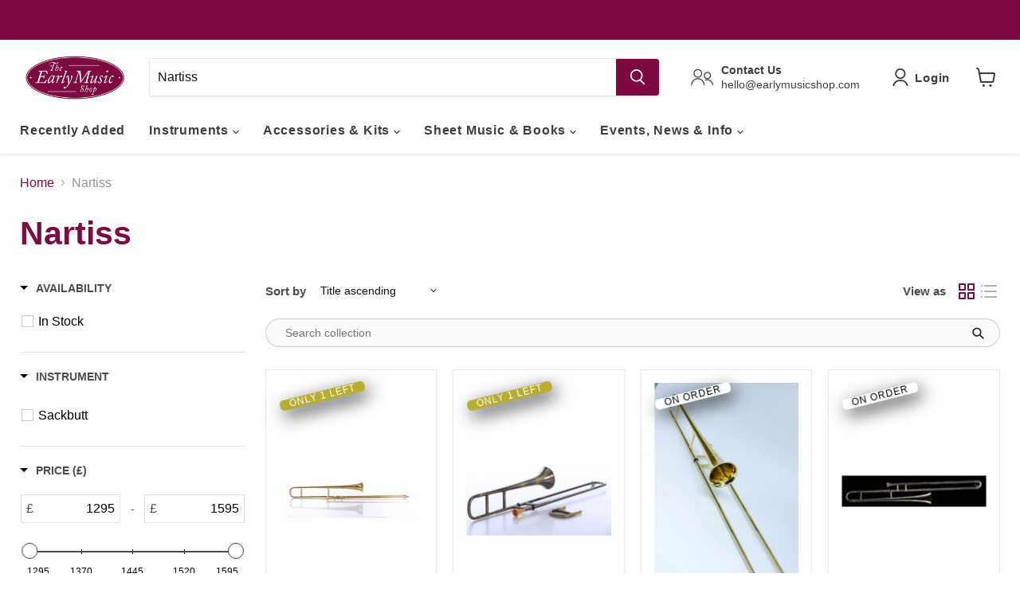

--- FILE ---
content_type: text/html; charset=utf-8
request_url: https://earlymusicshop.com/collections/vendors?q=Nartiss
body_size: 63328
content:
<!doctype html>
<html class="no-js no-touch" lang="en">
 <script>
document.addEventListener("DOMContentLoaded", function() {
    if (window.Shopify.customerPrivacy.getTrackingConsent() === "no_interaction") {
        window.Shopify.customerPrivacy.setTrackingConsent(true);
    }
});
</script>
<head>
  <script>
    window.Store = window.Store || {};
    window.Store.id = 22258403;
  </script>
    <meta charset="utf-8">
    <meta http-equiv="x-ua-compatible" content="IE=edge">

    <link rel="preconnect" href="https://cdn.shopify.com">
    <link rel="preconnect" href="https://fonts.shopifycdn.com">
    <link rel="preconnect" href="https://v.shopify.com">
    <link rel="preconnect" href="https://cdn.shopifycloud.com">

    <title>Nartiss
    </title>


    
    

    
  <link rel="shortcut icon" href="//earlymusicshop.com/cdn/shop/files/My_Post_391d1d6a-bfc8-462c-a591-50694d5add9b_32x32.png?v=1614330205" type="image/png">


    
      
        <link rel="canonical" href="https://earlymusicshop.com/collections/vendors?q=nartiss" />
      
    

    <meta name="viewport" content="width=device-width">

    
    















<meta property="og:site_name" content="The Early Music Shop">
<meta property="og:url" content="https://earlymusicshop.com/collections/vendors?q=nartiss">
<meta property="og:title" content="Nartiss">
<meta property="og:type" content="website">
<meta property="og:description" content="The world&#39;s largest source of historical musicals instruments, sheet music and accessories. The best place to buy recorders, viols, lutes, harps, percussion and more. Contact one of our specialists today!">




    
    
    

    
    
    <meta
      property="og:image"
      content="https://earlymusicshop.com/cdn/shop/files/My_Post_1_1fb77eaf-d86c-46d5-9d93-0ece3427dad8_1204x630.jpg?v=1621424871"
    />
    <meta
      property="og:image:secure_url"
      content="https://earlymusicshop.com/cdn/shop/files/My_Post_1_1fb77eaf-d86c-46d5-9d93-0ece3427dad8_1204x630.jpg?v=1621424871"
    />
    <meta property="og:image:width" content="1204" />
    <meta property="og:image:height" content="630" />
    
    
    <meta property="og:image:alt" content="Social media image" />
  









  <meta name="twitter:site" content="@earlymusicshop">








<meta name="twitter:title" content="Nartiss">
<meta name="twitter:description" content="The world&#39;s largest source of historical musicals instruments, sheet music and accessories. The best place to buy recorders, viols, lutes, harps, percussion and more. Contact one of our specialists today!">


    
    
    
      
      
      <meta name="twitter:card" content="summary_large_image">
    
    
    <meta
      property="twitter:image"
      content="https://earlymusicshop.com/cdn/shop/files/My_Post_1_1fb77eaf-d86c-46d5-9d93-0ece3427dad8_1200x600_crop_center.jpg?v=1621424871"
    />
    <meta property="twitter:image:width" content="1200" />
    <meta property="twitter:image:height" content="600" />
    
    
    <meta property="twitter:image:alt" content="Social media image" />
  



    <link rel="preload" href="" as="font" crossorigin="anonymous">
    <link rel="preload" as="style" href="//earlymusicshop.com/cdn/shop/t/76/assets/theme.css?v=169223836419004795411759332728">

    <script>window.performance && window.performance.mark && window.performance.mark('shopify.content_for_header.start');</script><meta name="google-site-verification" content="sCt6V82X5NzF62BYGpcvOXTsjvc2bk-NnDkIYf0odoc">
<meta name="facebook-domain-verification" content="jyc1jk8kvh8bpxhifnms0bzc8mszqs">
<meta id="shopify-digital-wallet" name="shopify-digital-wallet" content="/22258403/digital_wallets/dialog">
<meta name="shopify-checkout-api-token" content="ac46586d3e27e82eb3a79ea2ba57eccd">
<meta id="in-context-paypal-metadata" data-shop-id="22258403" data-venmo-supported="false" data-environment="production" data-locale="en_US" data-paypal-v4="true" data-currency="GBP">
<script async="async" src="/checkouts/internal/preloads.js?locale=en-GB"></script>
<link rel="preconnect" href="https://shop.app" crossorigin="anonymous">
<script async="async" src="https://shop.app/checkouts/internal/preloads.js?locale=en-GB&shop_id=22258403" crossorigin="anonymous"></script>
<script id="apple-pay-shop-capabilities" type="application/json">{"shopId":22258403,"countryCode":"GB","currencyCode":"GBP","merchantCapabilities":["supports3DS"],"merchantId":"gid:\/\/shopify\/Shop\/22258403","merchantName":"The Early Music Shop","requiredBillingContactFields":["postalAddress","email","phone"],"requiredShippingContactFields":["postalAddress","email","phone"],"shippingType":"shipping","supportedNetworks":["visa","maestro","masterCard","amex","discover","elo"],"total":{"type":"pending","label":"The Early Music Shop","amount":"1.00"},"shopifyPaymentsEnabled":true,"supportsSubscriptions":true}</script>
<script id="shopify-features" type="application/json">{"accessToken":"ac46586d3e27e82eb3a79ea2ba57eccd","betas":["rich-media-storefront-analytics"],"domain":"earlymusicshop.com","predictiveSearch":true,"shopId":22258403,"locale":"en"}</script>
<script>var Shopify = Shopify || {};
Shopify.shop = "early-music-shop.myshopify.com";
Shopify.locale = "en";
Shopify.currency = {"active":"GBP","rate":"1.0"};
Shopify.country = "GB";
Shopify.theme = {"name":"Trustpilot - Empire 8.1.0","id":127083872318,"schema_name":"Empire","schema_version":"8.1.0","theme_store_id":null,"role":"main"};
Shopify.theme.handle = "null";
Shopify.theme.style = {"id":null,"handle":null};
Shopify.cdnHost = "earlymusicshop.com/cdn";
Shopify.routes = Shopify.routes || {};
Shopify.routes.root = "/";</script>
<script type="module">!function(o){(o.Shopify=o.Shopify||{}).modules=!0}(window);</script>
<script>!function(o){function n(){var o=[];function n(){o.push(Array.prototype.slice.apply(arguments))}return n.q=o,n}var t=o.Shopify=o.Shopify||{};t.loadFeatures=n(),t.autoloadFeatures=n()}(window);</script>
<script>
  window.ShopifyPay = window.ShopifyPay || {};
  window.ShopifyPay.apiHost = "shop.app\/pay";
  window.ShopifyPay.redirectState = null;
</script>
<script id="shop-js-analytics" type="application/json">{"pageType":"collection"}</script>
<script defer="defer" async type="module" src="//earlymusicshop.com/cdn/shopifycloud/shop-js/modules/v2/client.init-shop-cart-sync_C5BV16lS.en.esm.js"></script>
<script defer="defer" async type="module" src="//earlymusicshop.com/cdn/shopifycloud/shop-js/modules/v2/chunk.common_CygWptCX.esm.js"></script>
<script type="module">
  await import("//earlymusicshop.com/cdn/shopifycloud/shop-js/modules/v2/client.init-shop-cart-sync_C5BV16lS.en.esm.js");
await import("//earlymusicshop.com/cdn/shopifycloud/shop-js/modules/v2/chunk.common_CygWptCX.esm.js");

  window.Shopify.SignInWithShop?.initShopCartSync?.({"fedCMEnabled":true,"windoidEnabled":true});

</script>
<script>
  window.Shopify = window.Shopify || {};
  if (!window.Shopify.featureAssets) window.Shopify.featureAssets = {};
  window.Shopify.featureAssets['shop-js'] = {"shop-cart-sync":["modules/v2/client.shop-cart-sync_ZFArdW7E.en.esm.js","modules/v2/chunk.common_CygWptCX.esm.js"],"init-fed-cm":["modules/v2/client.init-fed-cm_CmiC4vf6.en.esm.js","modules/v2/chunk.common_CygWptCX.esm.js"],"shop-button":["modules/v2/client.shop-button_tlx5R9nI.en.esm.js","modules/v2/chunk.common_CygWptCX.esm.js"],"shop-cash-offers":["modules/v2/client.shop-cash-offers_DOA2yAJr.en.esm.js","modules/v2/chunk.common_CygWptCX.esm.js","modules/v2/chunk.modal_D71HUcav.esm.js"],"init-windoid":["modules/v2/client.init-windoid_sURxWdc1.en.esm.js","modules/v2/chunk.common_CygWptCX.esm.js"],"shop-toast-manager":["modules/v2/client.shop-toast-manager_ClPi3nE9.en.esm.js","modules/v2/chunk.common_CygWptCX.esm.js"],"init-shop-email-lookup-coordinator":["modules/v2/client.init-shop-email-lookup-coordinator_B8hsDcYM.en.esm.js","modules/v2/chunk.common_CygWptCX.esm.js"],"init-shop-cart-sync":["modules/v2/client.init-shop-cart-sync_C5BV16lS.en.esm.js","modules/v2/chunk.common_CygWptCX.esm.js"],"avatar":["modules/v2/client.avatar_BTnouDA3.en.esm.js"],"pay-button":["modules/v2/client.pay-button_FdsNuTd3.en.esm.js","modules/v2/chunk.common_CygWptCX.esm.js"],"init-customer-accounts":["modules/v2/client.init-customer-accounts_DxDtT_ad.en.esm.js","modules/v2/client.shop-login-button_C5VAVYt1.en.esm.js","modules/v2/chunk.common_CygWptCX.esm.js","modules/v2/chunk.modal_D71HUcav.esm.js"],"init-shop-for-new-customer-accounts":["modules/v2/client.init-shop-for-new-customer-accounts_ChsxoAhi.en.esm.js","modules/v2/client.shop-login-button_C5VAVYt1.en.esm.js","modules/v2/chunk.common_CygWptCX.esm.js","modules/v2/chunk.modal_D71HUcav.esm.js"],"shop-login-button":["modules/v2/client.shop-login-button_C5VAVYt1.en.esm.js","modules/v2/chunk.common_CygWptCX.esm.js","modules/v2/chunk.modal_D71HUcav.esm.js"],"init-customer-accounts-sign-up":["modules/v2/client.init-customer-accounts-sign-up_CPSyQ0Tj.en.esm.js","modules/v2/client.shop-login-button_C5VAVYt1.en.esm.js","modules/v2/chunk.common_CygWptCX.esm.js","modules/v2/chunk.modal_D71HUcav.esm.js"],"shop-follow-button":["modules/v2/client.shop-follow-button_Cva4Ekp9.en.esm.js","modules/v2/chunk.common_CygWptCX.esm.js","modules/v2/chunk.modal_D71HUcav.esm.js"],"checkout-modal":["modules/v2/client.checkout-modal_BPM8l0SH.en.esm.js","modules/v2/chunk.common_CygWptCX.esm.js","modules/v2/chunk.modal_D71HUcav.esm.js"],"lead-capture":["modules/v2/client.lead-capture_Bi8yE_yS.en.esm.js","modules/v2/chunk.common_CygWptCX.esm.js","modules/v2/chunk.modal_D71HUcav.esm.js"],"shop-login":["modules/v2/client.shop-login_D6lNrXab.en.esm.js","modules/v2/chunk.common_CygWptCX.esm.js","modules/v2/chunk.modal_D71HUcav.esm.js"],"payment-terms":["modules/v2/client.payment-terms_CZxnsJam.en.esm.js","modules/v2/chunk.common_CygWptCX.esm.js","modules/v2/chunk.modal_D71HUcav.esm.js"]};
</script>
<script>(function() {
  var isLoaded = false;
  function asyncLoad() {
    if (isLoaded) return;
    isLoaded = true;
    var urls = ["\/\/www.powr.io\/powr.js?powr-token=early-music-shop.myshopify.com\u0026external-type=shopify\u0026shop=early-music-shop.myshopify.com","https:\/\/chimpstatic.com\/mcjs-connected\/js\/users\/2ae1f24c9ec10220d888588a0\/98af211c44a33c6a17accaf3b.js?shop=early-music-shop.myshopify.com","https:\/\/call.chatra.io\/shopify?chatraId=AC48D28iZMv8zfpnG\u0026shop=early-music-shop.myshopify.com","https:\/\/cdn1.stamped.io\/files\/widget.min.js?shop=early-music-shop.myshopify.com","https:\/\/static.klaviyo.com\/onsite\/js\/klaviyo.js?company_id=Yd4V8t\u0026shop=early-music-shop.myshopify.com","https:\/\/static.klaviyo.com\/onsite\/js\/klaviyo.js?company_id=Yd4V8t\u0026shop=early-music-shop.myshopify.com","https:\/\/cdn.nfcube.com\/86f32afceeabdccb811aee5ce7d53f35.js?shop=early-music-shop.myshopify.com","https:\/\/ecommplugins-scripts.trustpilot.com\/v2.1\/js\/header.min.js?settings=eyJrZXkiOiJUZjdkUjN5VFROU2NJTmZVIiwicyI6InNrdSJ9\u0026shop=early-music-shop.myshopify.com","https:\/\/ecommplugins-trustboxsettings.trustpilot.com\/early-music-shop.myshopify.com.js?settings=1721037994093\u0026shop=early-music-shop.myshopify.com"];
    for (var i = 0; i < urls.length; i++) {
      var s = document.createElement('script');
      s.type = 'text/javascript';
      s.async = true;
      s.src = urls[i];
      var x = document.getElementsByTagName('script')[0];
      x.parentNode.insertBefore(s, x);
    }
  };
  if(window.attachEvent) {
    window.attachEvent('onload', asyncLoad);
  } else {
    window.addEventListener('load', asyncLoad, false);
  }
})();</script>
<script id="__st">var __st={"a":22258403,"offset":0,"reqid":"7977cb97-354c-446b-9e07-123da213dfc8-1768657530","pageurl":"earlymusicshop.com\/collections\/vendors?q=Nartiss","u":"857972613585","p":"vendors"};</script>
<script>window.ShopifyPaypalV4VisibilityTracking = true;</script>
<script id="captcha-bootstrap">!function(){'use strict';const t='contact',e='account',n='new_comment',o=[[t,t],['blogs',n],['comments',n],[t,'customer']],c=[[e,'customer_login'],[e,'guest_login'],[e,'recover_customer_password'],[e,'create_customer']],r=t=>t.map((([t,e])=>`form[action*='/${t}']:not([data-nocaptcha='true']) input[name='form_type'][value='${e}']`)).join(','),a=t=>()=>t?[...document.querySelectorAll(t)].map((t=>t.form)):[];function s(){const t=[...o],e=r(t);return a(e)}const i='password',u='form_key',d=['recaptcha-v3-token','g-recaptcha-response','h-captcha-response',i],f=()=>{try{return window.sessionStorage}catch{return}},m='__shopify_v',_=t=>t.elements[u];function p(t,e,n=!1){try{const o=window.sessionStorage,c=JSON.parse(o.getItem(e)),{data:r}=function(t){const{data:e,action:n}=t;return t[m]||n?{data:e,action:n}:{data:t,action:n}}(c);for(const[e,n]of Object.entries(r))t.elements[e]&&(t.elements[e].value=n);n&&o.removeItem(e)}catch(o){console.error('form repopulation failed',{error:o})}}const l='form_type',E='cptcha';function T(t){t.dataset[E]=!0}const w=window,h=w.document,L='Shopify',v='ce_forms',y='captcha';let A=!1;((t,e)=>{const n=(g='f06e6c50-85a8-45c8-87d0-21a2b65856fe',I='https://cdn.shopify.com/shopifycloud/storefront-forms-hcaptcha/ce_storefront_forms_captcha_hcaptcha.v1.5.2.iife.js',D={infoText:'Protected by hCaptcha',privacyText:'Privacy',termsText:'Terms'},(t,e,n)=>{const o=w[L][v],c=o.bindForm;if(c)return c(t,g,e,D).then(n);var r;o.q.push([[t,g,e,D],n]),r=I,A||(h.body.append(Object.assign(h.createElement('script'),{id:'captcha-provider',async:!0,src:r})),A=!0)});var g,I,D;w[L]=w[L]||{},w[L][v]=w[L][v]||{},w[L][v].q=[],w[L][y]=w[L][y]||{},w[L][y].protect=function(t,e){n(t,void 0,e),T(t)},Object.freeze(w[L][y]),function(t,e,n,w,h,L){const[v,y,A,g]=function(t,e,n){const i=e?o:[],u=t?c:[],d=[...i,...u],f=r(d),m=r(i),_=r(d.filter((([t,e])=>n.includes(e))));return[a(f),a(m),a(_),s()]}(w,h,L),I=t=>{const e=t.target;return e instanceof HTMLFormElement?e:e&&e.form},D=t=>v().includes(t);t.addEventListener('submit',(t=>{const e=I(t);if(!e)return;const n=D(e)&&!e.dataset.hcaptchaBound&&!e.dataset.recaptchaBound,o=_(e),c=g().includes(e)&&(!o||!o.value);(n||c)&&t.preventDefault(),c&&!n&&(function(t){try{if(!f())return;!function(t){const e=f();if(!e)return;const n=_(t);if(!n)return;const o=n.value;o&&e.removeItem(o)}(t);const e=Array.from(Array(32),(()=>Math.random().toString(36)[2])).join('');!function(t,e){_(t)||t.append(Object.assign(document.createElement('input'),{type:'hidden',name:u})),t.elements[u].value=e}(t,e),function(t,e){const n=f();if(!n)return;const o=[...t.querySelectorAll(`input[type='${i}']`)].map((({name:t})=>t)),c=[...d,...o],r={};for(const[a,s]of new FormData(t).entries())c.includes(a)||(r[a]=s);n.setItem(e,JSON.stringify({[m]:1,action:t.action,data:r}))}(t,e)}catch(e){console.error('failed to persist form',e)}}(e),e.submit())}));const S=(t,e)=>{t&&!t.dataset[E]&&(n(t,e.some((e=>e===t))),T(t))};for(const o of['focusin','change'])t.addEventListener(o,(t=>{const e=I(t);D(e)&&S(e,y())}));const B=e.get('form_key'),M=e.get(l),P=B&&M;t.addEventListener('DOMContentLoaded',(()=>{const t=y();if(P)for(const e of t)e.elements[l].value===M&&p(e,B);[...new Set([...A(),...v().filter((t=>'true'===t.dataset.shopifyCaptcha))])].forEach((e=>S(e,t)))}))}(h,new URLSearchParams(w.location.search),n,t,e,['guest_login'])})(!0,!0)}();</script>
<script integrity="sha256-4kQ18oKyAcykRKYeNunJcIwy7WH5gtpwJnB7kiuLZ1E=" data-source-attribution="shopify.loadfeatures" defer="defer" src="//earlymusicshop.com/cdn/shopifycloud/storefront/assets/storefront/load_feature-a0a9edcb.js" crossorigin="anonymous"></script>
<script crossorigin="anonymous" defer="defer" src="//earlymusicshop.com/cdn/shopifycloud/storefront/assets/shopify_pay/storefront-65b4c6d7.js?v=20250812"></script>
<script data-source-attribution="shopify.dynamic_checkout.dynamic.init">var Shopify=Shopify||{};Shopify.PaymentButton=Shopify.PaymentButton||{isStorefrontPortableWallets:!0,init:function(){window.Shopify.PaymentButton.init=function(){};var t=document.createElement("script");t.src="https://earlymusicshop.com/cdn/shopifycloud/portable-wallets/latest/portable-wallets.en.js",t.type="module",document.head.appendChild(t)}};
</script>
<script data-source-attribution="shopify.dynamic_checkout.buyer_consent">
  function portableWalletsHideBuyerConsent(e){var t=document.getElementById("shopify-buyer-consent"),n=document.getElementById("shopify-subscription-policy-button");t&&n&&(t.classList.add("hidden"),t.setAttribute("aria-hidden","true"),n.removeEventListener("click",e))}function portableWalletsShowBuyerConsent(e){var t=document.getElementById("shopify-buyer-consent"),n=document.getElementById("shopify-subscription-policy-button");t&&n&&(t.classList.remove("hidden"),t.removeAttribute("aria-hidden"),n.addEventListener("click",e))}window.Shopify?.PaymentButton&&(window.Shopify.PaymentButton.hideBuyerConsent=portableWalletsHideBuyerConsent,window.Shopify.PaymentButton.showBuyerConsent=portableWalletsShowBuyerConsent);
</script>
<script data-source-attribution="shopify.dynamic_checkout.cart.bootstrap">document.addEventListener("DOMContentLoaded",(function(){function t(){return document.querySelector("shopify-accelerated-checkout-cart, shopify-accelerated-checkout")}if(t())Shopify.PaymentButton.init();else{new MutationObserver((function(e,n){t()&&(Shopify.PaymentButton.init(),n.disconnect())})).observe(document.body,{childList:!0,subtree:!0})}}));
</script>
<script id='scb4127' type='text/javascript' async='' src='https://earlymusicshop.com/cdn/shopifycloud/privacy-banner/storefront-banner.js'></script><link id="shopify-accelerated-checkout-styles" rel="stylesheet" media="screen" href="https://earlymusicshop.com/cdn/shopifycloud/portable-wallets/latest/accelerated-checkout-backwards-compat.css" crossorigin="anonymous">
<style id="shopify-accelerated-checkout-cart">
        #shopify-buyer-consent {
  margin-top: 1em;
  display: inline-block;
  width: 100%;
}

#shopify-buyer-consent.hidden {
  display: none;
}

#shopify-subscription-policy-button {
  background: none;
  border: none;
  padding: 0;
  text-decoration: underline;
  font-size: inherit;
  cursor: pointer;
}

#shopify-subscription-policy-button::before {
  box-shadow: none;
}

      </style>

<script>window.performance && window.performance.mark && window.performance.mark('shopify.content_for_header.end');</script>

    <link href="//earlymusicshop.com/cdn/shop/t/76/assets/theme.css?v=169223836419004795411759332728" rel="stylesheet" type="text/css" media="all" />

    
    <script>
      window.Theme = window.Theme || {};
      window.Theme.version = '8.1.0';
      window.Theme.name = 'Empire';
      window.Theme.routes = {
        "root_url": "/",
        "account_url": "/account",
        "account_login_url": "https://earlymusicshop.com/customer_authentication/redirect?locale=en&region_country=GB",
        "account_logout_url": "/account/logout",
        "account_register_url": "https://shopify.com/22258403/account?locale=en",
        "account_addresses_url": "/account/addresses",
        "collections_url": "/collections",
        "all_products_collection_url": "/collections/all",
        "search_url": "/search",
        "cart_url": "/cart",
        "cart_add_url": "/cart/add",
        "cart_change_url": "/cart/change",
        "cart_clear_url": "/cart/clear",
        "product_recommendations_url": "/recommendations/products",
      };
    </script>
    

  <!--begin-boost-pfs-filter-css-->
  
<!--end-boost-pfs-filter-css-->
    
  <!-- GS-Inventory Start. Do not change -->

<script class="gsinvdata">


  gsCollectionProducts = {};

  		gsCollectionProduct = {}; 
  		gsCollectionProduct['gsInventoryQty'] = 1; 
        gsCollectionProduct['productId'] = '647593623614';
        gsCollectionProduct['imageCount'] = 3;
        
        
        
        gsCollectionProduct['gsIncoming'] =  false;    
   		gsCollectionProduct['gsInventoryContinue'] = "continue";    
  		gsCollectionProducts['alto-sackbutt-in-eb-by-nartiss'] = gsCollectionProduct;

  		gsCollectionProduct = {}; 
  		gsCollectionProduct['gsInventoryQty'] = 1; 
        gsCollectionProduct['productId'] = '647593918526';
        gsCollectionProduct['imageCount'] = 2;
        
        
        
        gsCollectionProduct['gsIncoming'] =  false;    
   		gsCollectionProduct['gsInventoryContinue'] = "continue";    
  		gsCollectionProducts['alto-sackbutt-in-eb-with-antiqued-finish-by-nartiss'] = gsCollectionProduct;

  		gsCollectionProduct = {}; 
  		gsCollectionProduct['gsInventoryQty'] = 0; 
        gsCollectionProduct['productId'] = '647592738878';
        gsCollectionProduct['imageCount'] = 8;
        
        
        
        gsCollectionProduct['gsIncoming'] =  false;    
   		gsCollectionProduct['gsInventoryContinue'] = "continue";    
  		gsCollectionProducts['tenor-sackbutt-by-nartiss'] = gsCollectionProduct;

  		gsCollectionProduct = {}; 
  		gsCollectionProduct['gsInventoryQty'] = 0; 
        gsCollectionProduct['productId'] = '647593230398';
        gsCollectionProduct['imageCount'] = 2;
        
        
        
        gsCollectionProduct['gsIncoming'] =  false;    
   		gsCollectionProduct['gsInventoryContinue'] = "continue";    
  		gsCollectionProducts['tenor-sackbutt-with-antiqued-finish-by-nartiss'] = gsCollectionProduct;
                              
  </script>
 
<script async type="text/javascript" src="https://gravity-apps.com/showinventory/js/shopify/gsinventory6741.js?v=6d6e7294546f30d9b551ee"></script>
<!-- GS-Inventory End. Do not change  -->
  
 <!--begin-boost-pfs-filter-css-->
   <link href="//earlymusicshop.com/cdn/shop/t/76/assets/boost-pfs-init.css?v=118915735025855211271721297795" rel="stylesheet" type="text/css" media="all" />
  <link rel="preload stylesheet" href="//earlymusicshop.com/cdn/shop/t/76/assets/boost-pfs-general.css?v=70411063295921466291721297795" as="style"><link href="//earlymusicshop.com/cdn/shop/t/76/assets/boost-pfs-custom.css?v=54093903913486563341721297795" rel="stylesheet" type="text/css" media="all" />
<style data-id="boost-pfs-style">
    .boost-pfs-filter-option-title-text {}

   .boost-pfs-filter-tree-v .boost-pfs-filter-option-title-text:before {}
    .boost-pfs-filter-tree-v .boost-pfs-filter-option.boost-pfs-filter-option-collapsed .boost-pfs-filter-option-title-text:before {}
    .boost-pfs-filter-tree-h .boost-pfs-filter-option-title-heading:before {}

    .boost-pfs-filter-refine-by .boost-pfs-filter-option-title h3 {}

    .boost-pfs-filter-option-content .boost-pfs-filter-option-item-list .boost-pfs-filter-option-item button,
    .boost-pfs-filter-option-content .boost-pfs-filter-option-item-list .boost-pfs-filter-option-item .boost-pfs-filter-button,
    .boost-pfs-filter-option-range-amount input,
    .boost-pfs-filter-tree-v .boost-pfs-filter-refine-by .boost-pfs-filter-refine-by-items .refine-by-item,
    .boost-pfs-filter-refine-by-wrapper-v .boost-pfs-filter-refine-by .boost-pfs-filter-refine-by-items .refine-by-item,
    .boost-pfs-filter-refine-by .boost-pfs-filter-option-title,
    .boost-pfs-filter-refine-by .boost-pfs-filter-refine-by-items .refine-by-item>a,
    .boost-pfs-filter-refine-by>span,
    .boost-pfs-filter-clear,
    .boost-pfs-filter-clear-all{}
    .boost-pfs-filter-tree-h .boost-pfs-filter-pc .boost-pfs-filter-refine-by-items .refine-by-item .boost-pfs-filter-clear .refine-by-type,
    .boost-pfs-filter-refine-by-wrapper-h .boost-pfs-filter-pc .boost-pfs-filter-refine-by-items .refine-by-item .boost-pfs-filter-clear .refine-by-type {}

    .boost-pfs-filter-option-multi-level-collections .boost-pfs-filter-option-multi-level-list .boost-pfs-filter-option-item .boost-pfs-filter-button-arrow .boost-pfs-arrow:before,
    .boost-pfs-filter-option-multi-level-tag .boost-pfs-filter-option-multi-level-list .boost-pfs-filter-option-item .boost-pfs-filter-button-arrow .boost-pfs-arrow:before {}

    .boost-pfs-filter-refine-by-wrapper-v .boost-pfs-filter-refine-by .boost-pfs-filter-refine-by-items .refine-by-item .boost-pfs-filter-clear:after,
    .boost-pfs-filter-refine-by-wrapper-v .boost-pfs-filter-refine-by .boost-pfs-filter-refine-by-items .refine-by-item .boost-pfs-filter-clear:before,
    .boost-pfs-filter-tree-v .boost-pfs-filter-refine-by .boost-pfs-filter-refine-by-items .refine-by-item .boost-pfs-filter-clear:after,
    .boost-pfs-filter-tree-v .boost-pfs-filter-refine-by .boost-pfs-filter-refine-by-items .refine-by-item .boost-pfs-filter-clear:before,
    .boost-pfs-filter-refine-by-wrapper-h .boost-pfs-filter-pc .boost-pfs-filter-refine-by-items .refine-by-item .boost-pfs-filter-clear:after,
    .boost-pfs-filter-refine-by-wrapper-h .boost-pfs-filter-pc .boost-pfs-filter-refine-by-items .refine-by-item .boost-pfs-filter-clear:before,
    .boost-pfs-filter-tree-h .boost-pfs-filter-pc .boost-pfs-filter-refine-by-items .refine-by-item .boost-pfs-filter-clear:after,
    .boost-pfs-filter-tree-h .boost-pfs-filter-pc .boost-pfs-filter-refine-by-items .refine-by-item .boost-pfs-filter-clear:before {}
    .boost-pfs-filter-option-range-slider .noUi-value-horizontal {}

    .boost-pfs-filter-tree-mobile-button button,
    .boost-pfs-filter-top-sorting-mobile button {}
    .boost-pfs-filter-top-sorting-mobile button>span:after {}
  </style><style data-id="boost-pfs-otp-style" type="text/css">
      .boost-pfs-quickview-btn {background: rgba(255,255,255,1);color: rgba(61,66,70,1);border-color: rgba(255,255,255,1);}
      .boost-pfs-quickview-btn svg {fill: rgba(61,66,70,1);}
      .boost-pfs-quickview-btn:hover {background: rgba(61,66,70,1);color: rgba(255,255,255,1);border-color: rgba(61,66,70,1);}
      .boost-pfs-quickview-btn:hover svg {fill: rgba(255,255,255,1);}
      .boost-pfs-addtocart-btn {background: rgba(0,0,0,1);color: rgba(255,255,255,1);border-color: rgba(0,0,0,1);}
      .boost-pfs-addtocart-btn svg {fill: rgba(255,255,255,1);}
      .boost-pfs-addtocart-btn:hover {background: rgba(61,66,70,1);color: rgba(255,255,255,1);border-color: rgba(61,66,70,1);}
      .boost-pfs-addtocart-btn:hover svg {fill: rgba(255,255,255,1);}
    </style>

 <!--end-boost-pfs-filter-css-->
<!-- TrustBox script -->
<script type="text/javascript" src="//widget.trustpilot.com/bootstrap/v5/tp.widget.bootstrap.min.js" async></script>
<!-- End TrustBox script --> 

<!-- BEGIN app block: shopify://apps/currency-converter/blocks/app-embed-block/a56d6bd1-e9df-4a4a-b98e-e9bb5c43a042 --><script>
    window.codeblackbelt = window.codeblackbelt || {};
    window.codeblackbelt.shop = window.codeblackbelt.shop || 'early-music-shop.myshopify.com';
    </script><script src="//cdn.codeblackbelt.com/widgets/currency-converter-plus/main.min.js?version=2026011713+0000" async></script>
<!-- END app block --><!-- BEGIN app block: shopify://apps/sitemap-noindex-pro-seo/blocks/app-embed/4d815e2c-5af0-46ba-8301-d0f9cf660031 -->
<!-- END app block --><!-- BEGIN app block: shopify://apps/frequently-bought/blocks/app-embed-block/b1a8cbea-c844-4842-9529-7c62dbab1b1f --><script>
    window.codeblackbelt = window.codeblackbelt || {};
    window.codeblackbelt.shop = window.codeblackbelt.shop || 'early-music-shop.myshopify.com';
    </script><script src="//cdn.codeblackbelt.com/widgets/frequently-bought-together/bootstrap.min.js?version=2026011713+0000" async></script>
 <!-- END app block --><!-- BEGIN app block: shopify://apps/smart-seo/blocks/smartseo/7b0a6064-ca2e-4392-9a1d-8c43c942357b --><meta name="smart-seo-integrated" content="true" /><!-- metatagsSavedToSEOFields: true --><!-- BEGIN app snippet: smartseo.custom.schemas.jsonld --><!-- END app snippet --><!-- BEGIN app snippet: smartseo.no.index -->





<!-- END app snippet --><!-- END app block --><!-- BEGIN app block: shopify://apps/also-bought/blocks/app-embed-block/b94b27b4-738d-4d92-9e60-43c22d1da3f2 --><script>
    window.codeblackbelt = window.codeblackbelt || {};
    window.codeblackbelt.shop = window.codeblackbelt.shop || 'early-music-shop.myshopify.com';
    </script><script src="//cdn.codeblackbelt.com/widgets/also-bought/bootstrap.min.js?version=2026011713+0000" async></script>
<!-- END app block --><link href="https://monorail-edge.shopifysvc.com" rel="dns-prefetch">
<script>(function(){if ("sendBeacon" in navigator && "performance" in window) {try {var session_token_from_headers = performance.getEntriesByType('navigation')[0].serverTiming.find(x => x.name == '_s').description;} catch {var session_token_from_headers = undefined;}var session_cookie_matches = document.cookie.match(/_shopify_s=([^;]*)/);var session_token_from_cookie = session_cookie_matches && session_cookie_matches.length === 2 ? session_cookie_matches[1] : "";var session_token = session_token_from_headers || session_token_from_cookie || "";function handle_abandonment_event(e) {var entries = performance.getEntries().filter(function(entry) {return /monorail-edge.shopifysvc.com/.test(entry.name);});if (!window.abandonment_tracked && entries.length === 0) {window.abandonment_tracked = true;var currentMs = Date.now();var navigation_start = performance.timing.navigationStart;var payload = {shop_id: 22258403,url: window.location.href,navigation_start,duration: currentMs - navigation_start,session_token,page_type: "collection"};window.navigator.sendBeacon("https://monorail-edge.shopifysvc.com/v1/produce", JSON.stringify({schema_id: "online_store_buyer_site_abandonment/1.1",payload: payload,metadata: {event_created_at_ms: currentMs,event_sent_at_ms: currentMs}}));}}window.addEventListener('pagehide', handle_abandonment_event);}}());</script>
<script id="web-pixels-manager-setup">(function e(e,d,r,n,o){if(void 0===o&&(o={}),!Boolean(null===(a=null===(i=window.Shopify)||void 0===i?void 0:i.analytics)||void 0===a?void 0:a.replayQueue)){var i,a;window.Shopify=window.Shopify||{};var t=window.Shopify;t.analytics=t.analytics||{};var s=t.analytics;s.replayQueue=[],s.publish=function(e,d,r){return s.replayQueue.push([e,d,r]),!0};try{self.performance.mark("wpm:start")}catch(e){}var l=function(){var e={modern:/Edge?\/(1{2}[4-9]|1[2-9]\d|[2-9]\d{2}|\d{4,})\.\d+(\.\d+|)|Firefox\/(1{2}[4-9]|1[2-9]\d|[2-9]\d{2}|\d{4,})\.\d+(\.\d+|)|Chrom(ium|e)\/(9{2}|\d{3,})\.\d+(\.\d+|)|(Maci|X1{2}).+ Version\/(15\.\d+|(1[6-9]|[2-9]\d|\d{3,})\.\d+)([,.]\d+|)( \(\w+\)|)( Mobile\/\w+|) Safari\/|Chrome.+OPR\/(9{2}|\d{3,})\.\d+\.\d+|(CPU[ +]OS|iPhone[ +]OS|CPU[ +]iPhone|CPU IPhone OS|CPU iPad OS)[ +]+(15[._]\d+|(1[6-9]|[2-9]\d|\d{3,})[._]\d+)([._]\d+|)|Android:?[ /-](13[3-9]|1[4-9]\d|[2-9]\d{2}|\d{4,})(\.\d+|)(\.\d+|)|Android.+Firefox\/(13[5-9]|1[4-9]\d|[2-9]\d{2}|\d{4,})\.\d+(\.\d+|)|Android.+Chrom(ium|e)\/(13[3-9]|1[4-9]\d|[2-9]\d{2}|\d{4,})\.\d+(\.\d+|)|SamsungBrowser\/([2-9]\d|\d{3,})\.\d+/,legacy:/Edge?\/(1[6-9]|[2-9]\d|\d{3,})\.\d+(\.\d+|)|Firefox\/(5[4-9]|[6-9]\d|\d{3,})\.\d+(\.\d+|)|Chrom(ium|e)\/(5[1-9]|[6-9]\d|\d{3,})\.\d+(\.\d+|)([\d.]+$|.*Safari\/(?![\d.]+ Edge\/[\d.]+$))|(Maci|X1{2}).+ Version\/(10\.\d+|(1[1-9]|[2-9]\d|\d{3,})\.\d+)([,.]\d+|)( \(\w+\)|)( Mobile\/\w+|) Safari\/|Chrome.+OPR\/(3[89]|[4-9]\d|\d{3,})\.\d+\.\d+|(CPU[ +]OS|iPhone[ +]OS|CPU[ +]iPhone|CPU IPhone OS|CPU iPad OS)[ +]+(10[._]\d+|(1[1-9]|[2-9]\d|\d{3,})[._]\d+)([._]\d+|)|Android:?[ /-](13[3-9]|1[4-9]\d|[2-9]\d{2}|\d{4,})(\.\d+|)(\.\d+|)|Mobile Safari.+OPR\/([89]\d|\d{3,})\.\d+\.\d+|Android.+Firefox\/(13[5-9]|1[4-9]\d|[2-9]\d{2}|\d{4,})\.\d+(\.\d+|)|Android.+Chrom(ium|e)\/(13[3-9]|1[4-9]\d|[2-9]\d{2}|\d{4,})\.\d+(\.\d+|)|Android.+(UC? ?Browser|UCWEB|U3)[ /]?(15\.([5-9]|\d{2,})|(1[6-9]|[2-9]\d|\d{3,})\.\d+)\.\d+|SamsungBrowser\/(5\.\d+|([6-9]|\d{2,})\.\d+)|Android.+MQ{2}Browser\/(14(\.(9|\d{2,})|)|(1[5-9]|[2-9]\d|\d{3,})(\.\d+|))(\.\d+|)|K[Aa][Ii]OS\/(3\.\d+|([4-9]|\d{2,})\.\d+)(\.\d+|)/},d=e.modern,r=e.legacy,n=navigator.userAgent;return n.match(d)?"modern":n.match(r)?"legacy":"unknown"}(),u="modern"===l?"modern":"legacy",c=(null!=n?n:{modern:"",legacy:""})[u],f=function(e){return[e.baseUrl,"/wpm","/b",e.hashVersion,"modern"===e.buildTarget?"m":"l",".js"].join("")}({baseUrl:d,hashVersion:r,buildTarget:u}),m=function(e){var d=e.version,r=e.bundleTarget,n=e.surface,o=e.pageUrl,i=e.monorailEndpoint;return{emit:function(e){var a=e.status,t=e.errorMsg,s=(new Date).getTime(),l=JSON.stringify({metadata:{event_sent_at_ms:s},events:[{schema_id:"web_pixels_manager_load/3.1",payload:{version:d,bundle_target:r,page_url:o,status:a,surface:n,error_msg:t},metadata:{event_created_at_ms:s}}]});if(!i)return console&&console.warn&&console.warn("[Web Pixels Manager] No Monorail endpoint provided, skipping logging."),!1;try{return self.navigator.sendBeacon.bind(self.navigator)(i,l)}catch(e){}var u=new XMLHttpRequest;try{return u.open("POST",i,!0),u.setRequestHeader("Content-Type","text/plain"),u.send(l),!0}catch(e){return console&&console.warn&&console.warn("[Web Pixels Manager] Got an unhandled error while logging to Monorail."),!1}}}}({version:r,bundleTarget:l,surface:e.surface,pageUrl:self.location.href,monorailEndpoint:e.monorailEndpoint});try{o.browserTarget=l,function(e){var d=e.src,r=e.async,n=void 0===r||r,o=e.onload,i=e.onerror,a=e.sri,t=e.scriptDataAttributes,s=void 0===t?{}:t,l=document.createElement("script"),u=document.querySelector("head"),c=document.querySelector("body");if(l.async=n,l.src=d,a&&(l.integrity=a,l.crossOrigin="anonymous"),s)for(var f in s)if(Object.prototype.hasOwnProperty.call(s,f))try{l.dataset[f]=s[f]}catch(e){}if(o&&l.addEventListener("load",o),i&&l.addEventListener("error",i),u)u.appendChild(l);else{if(!c)throw new Error("Did not find a head or body element to append the script");c.appendChild(l)}}({src:f,async:!0,onload:function(){if(!function(){var e,d;return Boolean(null===(d=null===(e=window.Shopify)||void 0===e?void 0:e.analytics)||void 0===d?void 0:d.initialized)}()){var d=window.webPixelsManager.init(e)||void 0;if(d){var r=window.Shopify.analytics;r.replayQueue.forEach((function(e){var r=e[0],n=e[1],o=e[2];d.publishCustomEvent(r,n,o)})),r.replayQueue=[],r.publish=d.publishCustomEvent,r.visitor=d.visitor,r.initialized=!0}}},onerror:function(){return m.emit({status:"failed",errorMsg:"".concat(f," has failed to load")})},sri:function(e){var d=/^sha384-[A-Za-z0-9+/=]+$/;return"string"==typeof e&&d.test(e)}(c)?c:"",scriptDataAttributes:o}),m.emit({status:"loading"})}catch(e){m.emit({status:"failed",errorMsg:(null==e?void 0:e.message)||"Unknown error"})}}})({shopId: 22258403,storefrontBaseUrl: "https://earlymusicshop.com",extensionsBaseUrl: "https://extensions.shopifycdn.com/cdn/shopifycloud/web-pixels-manager",monorailEndpoint: "https://monorail-edge.shopifysvc.com/unstable/produce_batch",surface: "storefront-renderer",enabledBetaFlags: ["2dca8a86"],webPixelsConfigList: [{"id":"2896265590","configuration":"{\"pixel_id\":\"821903650637231\",\"pixel_type\":\"facebook_pixel\"}","eventPayloadVersion":"v1","runtimeContext":"OPEN","scriptVersion":"ca16bc87fe92b6042fbaa3acc2fbdaa6","type":"APP","apiClientId":2329312,"privacyPurposes":["ANALYTICS","MARKETING","SALE_OF_DATA"],"dataSharingAdjustments":{"protectedCustomerApprovalScopes":["read_customer_address","read_customer_email","read_customer_name","read_customer_personal_data","read_customer_phone"]}},{"id":"968163702","configuration":"{\"config\":\"{\\\"pixel_id\\\":\\\"G-ES0XGGMQW3\\\",\\\"target_country\\\":\\\"GB\\\",\\\"gtag_events\\\":[{\\\"type\\\":\\\"search\\\",\\\"action_label\\\":\\\"G-ES0XGGMQW3\\\"},{\\\"type\\\":\\\"begin_checkout\\\",\\\"action_label\\\":\\\"G-ES0XGGMQW3\\\"},{\\\"type\\\":\\\"view_item\\\",\\\"action_label\\\":[\\\"G-ES0XGGMQW3\\\",\\\"MC-04M5LG7C00\\\"]},{\\\"type\\\":\\\"purchase\\\",\\\"action_label\\\":[\\\"G-ES0XGGMQW3\\\",\\\"MC-04M5LG7C00\\\"]},{\\\"type\\\":\\\"page_view\\\",\\\"action_label\\\":[\\\"G-ES0XGGMQW3\\\",\\\"MC-04M5LG7C00\\\"]},{\\\"type\\\":\\\"add_payment_info\\\",\\\"action_label\\\":\\\"G-ES0XGGMQW3\\\"},{\\\"type\\\":\\\"add_to_cart\\\",\\\"action_label\\\":\\\"G-ES0XGGMQW3\\\"}],\\\"enable_monitoring_mode\\\":false}\"}","eventPayloadVersion":"v1","runtimeContext":"OPEN","scriptVersion":"b2a88bafab3e21179ed38636efcd8a93","type":"APP","apiClientId":1780363,"privacyPurposes":[],"dataSharingAdjustments":{"protectedCustomerApprovalScopes":["read_customer_address","read_customer_email","read_customer_name","read_customer_personal_data","read_customer_phone"]}},{"id":"shopify-app-pixel","configuration":"{}","eventPayloadVersion":"v1","runtimeContext":"STRICT","scriptVersion":"0450","apiClientId":"shopify-pixel","type":"APP","privacyPurposes":["ANALYTICS","MARKETING"]},{"id":"shopify-custom-pixel","eventPayloadVersion":"v1","runtimeContext":"LAX","scriptVersion":"0450","apiClientId":"shopify-pixel","type":"CUSTOM","privacyPurposes":["ANALYTICS","MARKETING"]}],isMerchantRequest: false,initData: {"shop":{"name":"The Early Music Shop","paymentSettings":{"currencyCode":"GBP"},"myshopifyDomain":"early-music-shop.myshopify.com","countryCode":"GB","storefrontUrl":"https:\/\/earlymusicshop.com"},"customer":null,"cart":null,"checkout":null,"productVariants":[],"purchasingCompany":null},},"https://earlymusicshop.com/cdn","fcfee988w5aeb613cpc8e4bc33m6693e112",{"modern":"","legacy":""},{"shopId":"22258403","storefrontBaseUrl":"https:\/\/earlymusicshop.com","extensionBaseUrl":"https:\/\/extensions.shopifycdn.com\/cdn\/shopifycloud\/web-pixels-manager","surface":"storefront-renderer","enabledBetaFlags":"[\"2dca8a86\"]","isMerchantRequest":"false","hashVersion":"fcfee988w5aeb613cpc8e4bc33m6693e112","publish":"custom","events":"[[\"page_viewed\",{}]]"});</script><script>
  window.ShopifyAnalytics = window.ShopifyAnalytics || {};
  window.ShopifyAnalytics.meta = window.ShopifyAnalytics.meta || {};
  window.ShopifyAnalytics.meta.currency = 'GBP';
  var meta = {"page":{"pageType":"vendors","requestId":"7977cb97-354c-446b-9e07-123da213dfc8-1768657530"}};
  for (var attr in meta) {
    window.ShopifyAnalytics.meta[attr] = meta[attr];
  }
</script>
<script class="analytics">
  (function () {
    var customDocumentWrite = function(content) {
      var jquery = null;

      if (window.jQuery) {
        jquery = window.jQuery;
      } else if (window.Checkout && window.Checkout.$) {
        jquery = window.Checkout.$;
      }

      if (jquery) {
        jquery('body').append(content);
      }
    };

    var hasLoggedConversion = function(token) {
      if (token) {
        return document.cookie.indexOf('loggedConversion=' + token) !== -1;
      }
      return false;
    }

    var setCookieIfConversion = function(token) {
      if (token) {
        var twoMonthsFromNow = new Date(Date.now());
        twoMonthsFromNow.setMonth(twoMonthsFromNow.getMonth() + 2);

        document.cookie = 'loggedConversion=' + token + '; expires=' + twoMonthsFromNow;
      }
    }

    var trekkie = window.ShopifyAnalytics.lib = window.trekkie = window.trekkie || [];
    if (trekkie.integrations) {
      return;
    }
    trekkie.methods = [
      'identify',
      'page',
      'ready',
      'track',
      'trackForm',
      'trackLink'
    ];
    trekkie.factory = function(method) {
      return function() {
        var args = Array.prototype.slice.call(arguments);
        args.unshift(method);
        trekkie.push(args);
        return trekkie;
      };
    };
    for (var i = 0; i < trekkie.methods.length; i++) {
      var key = trekkie.methods[i];
      trekkie[key] = trekkie.factory(key);
    }
    trekkie.load = function(config) {
      trekkie.config = config || {};
      trekkie.config.initialDocumentCookie = document.cookie;
      var first = document.getElementsByTagName('script')[0];
      var script = document.createElement('script');
      script.type = 'text/javascript';
      script.onerror = function(e) {
        var scriptFallback = document.createElement('script');
        scriptFallback.type = 'text/javascript';
        scriptFallback.onerror = function(error) {
                var Monorail = {
      produce: function produce(monorailDomain, schemaId, payload) {
        var currentMs = new Date().getTime();
        var event = {
          schema_id: schemaId,
          payload: payload,
          metadata: {
            event_created_at_ms: currentMs,
            event_sent_at_ms: currentMs
          }
        };
        return Monorail.sendRequest("https://" + monorailDomain + "/v1/produce", JSON.stringify(event));
      },
      sendRequest: function sendRequest(endpointUrl, payload) {
        // Try the sendBeacon API
        if (window && window.navigator && typeof window.navigator.sendBeacon === 'function' && typeof window.Blob === 'function' && !Monorail.isIos12()) {
          var blobData = new window.Blob([payload], {
            type: 'text/plain'
          });

          if (window.navigator.sendBeacon(endpointUrl, blobData)) {
            return true;
          } // sendBeacon was not successful

        } // XHR beacon

        var xhr = new XMLHttpRequest();

        try {
          xhr.open('POST', endpointUrl);
          xhr.setRequestHeader('Content-Type', 'text/plain');
          xhr.send(payload);
        } catch (e) {
          console.log(e);
        }

        return false;
      },
      isIos12: function isIos12() {
        return window.navigator.userAgent.lastIndexOf('iPhone; CPU iPhone OS 12_') !== -1 || window.navigator.userAgent.lastIndexOf('iPad; CPU OS 12_') !== -1;
      }
    };
    Monorail.produce('monorail-edge.shopifysvc.com',
      'trekkie_storefront_load_errors/1.1',
      {shop_id: 22258403,
      theme_id: 127083872318,
      app_name: "storefront",
      context_url: window.location.href,
      source_url: "//earlymusicshop.com/cdn/s/trekkie.storefront.cd680fe47e6c39ca5d5df5f0a32d569bc48c0f27.min.js"});

        };
        scriptFallback.async = true;
        scriptFallback.src = '//earlymusicshop.com/cdn/s/trekkie.storefront.cd680fe47e6c39ca5d5df5f0a32d569bc48c0f27.min.js';
        first.parentNode.insertBefore(scriptFallback, first);
      };
      script.async = true;
      script.src = '//earlymusicshop.com/cdn/s/trekkie.storefront.cd680fe47e6c39ca5d5df5f0a32d569bc48c0f27.min.js';
      first.parentNode.insertBefore(script, first);
    };
    trekkie.load(
      {"Trekkie":{"appName":"storefront","development":false,"defaultAttributes":{"shopId":22258403,"isMerchantRequest":null,"themeId":127083872318,"themeCityHash":"3219991116938026673","contentLanguage":"en","currency":"GBP"},"isServerSideCookieWritingEnabled":true,"monorailRegion":"shop_domain","enabledBetaFlags":["65f19447"]},"Session Attribution":{},"S2S":{"facebookCapiEnabled":true,"source":"trekkie-storefront-renderer","apiClientId":580111}}
    );

    var loaded = false;
    trekkie.ready(function() {
      if (loaded) return;
      loaded = true;

      window.ShopifyAnalytics.lib = window.trekkie;

      var originalDocumentWrite = document.write;
      document.write = customDocumentWrite;
      try { window.ShopifyAnalytics.merchantGoogleAnalytics.call(this); } catch(error) {};
      document.write = originalDocumentWrite;

      window.ShopifyAnalytics.lib.page(null,{"pageType":"vendors","requestId":"7977cb97-354c-446b-9e07-123da213dfc8-1768657530","shopifyEmitted":true});

      var match = window.location.pathname.match(/checkouts\/(.+)\/(thank_you|post_purchase)/)
      var token = match? match[1]: undefined;
      if (!hasLoggedConversion(token)) {
        setCookieIfConversion(token);
        
      }
    });


        var eventsListenerScript = document.createElement('script');
        eventsListenerScript.async = true;
        eventsListenerScript.src = "//earlymusicshop.com/cdn/shopifycloud/storefront/assets/shop_events_listener-3da45d37.js";
        document.getElementsByTagName('head')[0].appendChild(eventsListenerScript);

})();</script>
  <script>
  if (!window.ga || (window.ga && typeof window.ga !== 'function')) {
    window.ga = function ga() {
      (window.ga.q = window.ga.q || []).push(arguments);
      if (window.Shopify && window.Shopify.analytics && typeof window.Shopify.analytics.publish === 'function') {
        window.Shopify.analytics.publish("ga_stub_called", {}, {sendTo: "google_osp_migration"});
      }
      console.error("Shopify's Google Analytics stub called with:", Array.from(arguments), "\nSee https://help.shopify.com/manual/promoting-marketing/pixels/pixel-migration#google for more information.");
    };
    if (window.Shopify && window.Shopify.analytics && typeof window.Shopify.analytics.publish === 'function') {
      window.Shopify.analytics.publish("ga_stub_initialized", {}, {sendTo: "google_osp_migration"});
    }
  }
</script>
<script
  defer
  src="https://earlymusicshop.com/cdn/shopifycloud/perf-kit/shopify-perf-kit-3.0.4.min.js"
  data-application="storefront-renderer"
  data-shop-id="22258403"
  data-render-region="gcp-us-east1"
  data-page-type="collection"
  data-theme-instance-id="127083872318"
  data-theme-name="Empire"
  data-theme-version="8.1.0"
  data-monorail-region="shop_domain"
  data-resource-timing-sampling-rate="10"
  data-shs="true"
  data-shs-beacon="true"
  data-shs-export-with-fetch="true"
  data-shs-logs-sample-rate="1"
  data-shs-beacon-endpoint="https://earlymusicshop.com/api/collect"
></script>
</head>
  <body class="template-collection" data-instant-allow-query-string >
    
            
              


            
    <div style="--background-color: #ffffff">
      


    </div>

    <script>
      document.documentElement.className=document.documentElement.className.replace(/\bno-js\b/,'js');
      if(window.Shopify&&window.Shopify.designMode)document.documentElement.className+=' in-theme-editor';
      if(('ontouchstart' in window)||window.DocumentTouch&&document instanceof DocumentTouch)document.documentElement.className=document.documentElement.className.replace(/\bno-touch\b/,'has-touch');
    </script>
     <script src="//cdn.codeblackbelt.com/js/modules/currency-converter-plus/main.min.js?shop=early-music-shop.myshopify.com" defer></script>
     <script src="//cdn.codeblackbelt.com/js/modules/also-bought/main.min.js?shop=early-music-shop.myshopify.com" defer></script>

    
    <svg
      class="icon-star-reference"
      aria-hidden="true"
      focusable="false"
      role="presentation"
      xmlns="http://www.w3.org/2000/svg" width="20" height="20" viewBox="3 3 17 17" fill="none"
    >
      <symbol id="icon-star">
        <rect class="icon-star-background" width="20" height="20" fill="currentColor"/>
        <path d="M10 3L12.163 7.60778L17 8.35121L13.5 11.9359L14.326 17L10 14.6078L5.674 17L6.5 11.9359L3 8.35121L7.837 7.60778L10 3Z" stroke="currentColor" stroke-width="2" stroke-linecap="round" stroke-linejoin="round" fill="none"/>
      </symbol>
      <clipPath id="icon-star-clip">
        <path d="M10 3L12.163 7.60778L17 8.35121L13.5 11.9359L14.326 17L10 14.6078L5.674 17L6.5 11.9359L3 8.35121L7.837 7.60778L10 3Z" stroke="currentColor" stroke-width="2" stroke-linecap="round" stroke-linejoin="round"/>
      </clipPath>
    </svg>
    


    <a class="skip-to-main" href="#site-main">Skip to content</a>

    <div id="shopify-section-static-announcement" class="shopify-section site-announcement"><script
  type="application/json"
  data-section-id="static-announcement"
  data-section-type="static-announcement">
</script>









  
    <div
      class="
        announcement-bar
        
      "
      style="
        color: #ffffff;
        background: #7e0a41;
      ">
      

      
        <div class="announcement-bar-text">
          <!-- TrustBox widget - Micro TrustScore -->
<div class="trustpilot-widget" data-locale="en-GB" data-template-id="5419b637fa0340045cd0c936" data-businessunit-id="61b1856bddb9efc6a3bd1d09" data-style-height="20px" data-style-width="100%" data-theme="dark">
  <a href="https://uk.trustpilot.com/review/earlymusicshop.com" target="_blank" rel="noopener">Trustpilot</a>
</div>
<!-- End TrustBox widget -->
        </div>
      

      <div class="announcement-bar-text-mobile">
        
          <!-- TrustBox widget - Micro TrustScore -->
<div class="trustpilot-widget" data-locale="en-GB" data-template-id="5419b637fa0340045cd0c936" data-businessunit-id="61b1856bddb9efc6a3bd1d09" data-style-height="20px" data-style-width="100%" data-theme="dark">
  <a href="https://uk.trustpilot.com/review/earlymusicshop.com" target="_blank" rel="noopener">Trustpilot</a>
</div>
<!-- End TrustBox widget -->
        
      </div>
    </div>
  


</div>

    <div id="shopify-section-static-utility-bar" class="shopify-section"><style data-shopify>
  .utility-bar {
    background-color: #1b175d;
    border-bottom: 1px solid #ffffff;
  }

  .utility-bar .social-link,
  .utility-bar__menu-link {
    color: #ffffff;
  }

  .utility-bar .disclosure__toggle {
    --disclosure-toggle-text-color: #ffffff;
    --disclosure-toggle-background-color: #1b175d;
  }

  .utility-bar .disclosure__toggle:hover {
    --disclosure-toggle-text-color: #ffffff;
  }

  .utility-bar .social-link:hover,
  .utility-bar__menu-link:hover {
    color: #ffffff;
  }

  .utility-bar .disclosure__toggle::after {
    --disclosure-toggle-svg-color: #ffffff;
  }

  .utility-bar .disclosure__toggle:hover::after {
    --disclosure-toggle-svg-color: #ffffff;
  }
</style>

<script
  type="application/json"
  data-section-type="static-utility-bar"
  data-section-id="static-utility-bar"
  data-section-data
>
  {
    "settings": {
      "mobile_layout": "below"
    }
  }
</script>

</div>

    <header
      class="site-header site-header-nav--open"
      role="banner"
      data-site-header
    >
      <div id="shopify-section-static-header" class="shopify-section site-header-wrapper">


<script
  type="application/json"
  data-section-id="static-header"
  data-section-type="static-header"
  data-section-data>
  {
    "settings": {
      "sticky_header": true,
      "has_box_shadow": true,
      "live_search": {
        "enable": true,
        "enable_images": false,
        "enable_content": true,
        "money_format": "£{{amount}}",
        "show_mobile_search_bar": true,
        "context": {
          "view_all_results": "View all results",
          "view_all_products": "View all products",
          "content_results": {
            "title": "Pages \u0026amp; Posts",
            "no_results": "No results."
          },
          "no_results_products": {
            "title": "No products for “*terms*”.",
            "title_in_category": "No products for “*terms*” in *category*.",
            "message": "Sorry, we couldn’t find any matches."
          }
        }
      }
    }
  }
</script>





<style data-shopify>
  .site-logo {
    max-width: 193px;
  }

  .site-logo-image {
    max-height: 55px;
  }
</style>

<div
  class="
    site-header-main
    
  "
  data-site-header-main
  data-site-header-sticky
  
    data-site-header-mobile-search-bar
  
>
  <button class="site-header-menu-toggle" data-menu-toggle>
    <div class="site-header-menu-toggle--button" tabindex="-1">
      <span class="toggle-icon--bar toggle-icon--bar-top"></span>
      <span class="toggle-icon--bar toggle-icon--bar-middle"></span>
      <span class="toggle-icon--bar toggle-icon--bar-bottom"></span>
      <span class="visually-hidden">Menu</span>
    </div>
  </button>

  

  <div
    class="
      site-header-main-content
      
        small-promo-enabled
      
    "
  >
    <div class="site-header-logo">
      <a
        class="site-logo"
        href="/">
        
          
          

          

  

  <img
    
      src="//earlymusicshop.com/cdn/shop/files/EMSCMYK_0b0585a7-d9b9-4a35-aad3-814d248b74ab_487x193.png?v=1730216067"
    
    alt=""

    
      data-rimg
      srcset="//earlymusicshop.com/cdn/shop/files/EMSCMYK_0b0585a7-d9b9-4a35-aad3-814d248b74ab_487x193.png?v=1730216067 1x, //earlymusicshop.com/cdn/shop/files/EMSCMYK_0b0585a7-d9b9-4a35-aad3-814d248b74ab_974x386.png?v=1730216067 2x, //earlymusicshop.com/cdn/shop/files/EMSCMYK_0b0585a7-d9b9-4a35-aad3-814d248b74ab_1461x579.png?v=1730216067 3x, //earlymusicshop.com/cdn/shop/files/EMSCMYK_0b0585a7-d9b9-4a35-aad3-814d248b74ab_1948x772.png?v=1730216067 4x"
    

    class="site-logo-image"
    style="
        object-fit:cover;object-position:50.0% 50.0%;
      
"
    
  >




        
      </a>
    </div>

    





<div class="live-search" data-live-search><form
    class="
      live-search-form
      form-fields-inline
      
    "
    action="/search"
    method="get"
    role="search"
    aria-label="Product"
    data-live-search-form
  >
    <input type="hidden" name="type" value="article,page,product">
    <div class="form-field no-label"><input
        class="form-field-input live-search-form-field"
        type="text"
        name="q"
        aria-label="Search"
        placeholder="What are you looking for?"
        
        autocomplete="off"
        data-live-search-input>
      <button
        class="live-search-takeover-cancel"
        type="button"
        data-live-search-takeover-cancel>
        Cancel
      </button>

      <button
        class="live-search-button"
        type="submit"
        aria-label="Search"
        data-live-search-submit
      >
        <span class="search-icon search-icon--inactive">
          <svg
  aria-hidden="true"
  focusable="false"
  role="presentation"
  xmlns="http://www.w3.org/2000/svg"
  width="23"
  height="24"
  fill="none"
  viewBox="0 0 23 24"
>
  <path d="M21 21L15.5 15.5" stroke="currentColor" stroke-width="2" stroke-linecap="round"/>
  <circle cx="10" cy="9" r="8" stroke="currentColor" stroke-width="2"/>
</svg>

        </span>
        <span class="search-icon search-icon--active">
          <svg
  aria-hidden="true"
  focusable="false"
  role="presentation"
  width="26"
  height="26"
  viewBox="0 0 26 26"
  xmlns="http://www.w3.org/2000/svg"
>
  <g fill-rule="nonzero" fill="currentColor">
    <path d="M13 26C5.82 26 0 20.18 0 13S5.82 0 13 0s13 5.82 13 13-5.82 13-13 13zm0-3.852a9.148 9.148 0 1 0 0-18.296 9.148 9.148 0 0 0 0 18.296z" opacity=".29"/><path d="M13 26c7.18 0 13-5.82 13-13a1.926 1.926 0 0 0-3.852 0A9.148 9.148 0 0 1 13 22.148 1.926 1.926 0 0 0 13 26z"/>
  </g>
</svg>
        </span>
      </button>
    </div>

    <div class="search-flydown" data-live-search-flydown>
      <div class="search-flydown--placeholder" data-live-search-placeholder>
        <div class="search-flydown--product-items">
          
            <a class="search-flydown--product search-flydown--product" href="#">
              

              <div class="search-flydown--product-text">
                <span class="search-flydown--product-title placeholder--content-text"></span>
                <span class="search-flydown--product-price placeholder--content-text"></span>
              </div>
            </a>
          
            <a class="search-flydown--product search-flydown--product" href="#">
              

              <div class="search-flydown--product-text">
                <span class="search-flydown--product-title placeholder--content-text"></span>
                <span class="search-flydown--product-price placeholder--content-text"></span>
              </div>
            </a>
          
            <a class="search-flydown--product search-flydown--product" href="#">
              

              <div class="search-flydown--product-text">
                <span class="search-flydown--product-title placeholder--content-text"></span>
                <span class="search-flydown--product-price placeholder--content-text"></span>
              </div>
            </a>
          
        </div>
      </div>

      <div class="search-flydown--results search-flydown--results--content-enabled" data-live-search-results></div>

      
        <div class="search-flydown--quicklinks" data-live-search-quick-links>
          <span class="search-flydown--quicklinks-title">Event menu</span>

          <ul class="search-flydown--quicklinks-list">
            
              <li class="search-flydown--quicklinks-item">
                <a class="search-flydown--quicklinks-link" href="/collections/recently-added">
                  Recently Added
                </a>
              </li>
            
              <li class="search-flydown--quicklinks-item">
                <a class="search-flydown--quicklinks-link" href="/collections/instruments">
                  Instruments
                </a>
              </li>
            
              <li class="search-flydown--quicklinks-item">
                <a class="search-flydown--quicklinks-link" href="/collections/accessories">
                  Accessories & Kits
                </a>
              </li>
            
              <li class="search-flydown--quicklinks-item">
                <a class="search-flydown--quicklinks-link" href="/collections/sheet-music-books">
                  Sheet Music & Books
                </a>
              </li>
            
              <li class="search-flydown--quicklinks-item">
                <a class="search-flydown--quicklinks-link" href="/blogs/information">
                  Events, News & Info
                </a>
              </li>
            
          </ul>
        </div>
      
    </div>
  </form>
</div>


    
      
        <a
          class="small-promo-content--link"
          href="mailto:hello@earlymusicshop.com"
        >
      
      <div class="small-promo">
        
          <span
            class="
              small-promo-icon
              
                small-promo-icon--svg
              
            "
          >
            
              


                                                            <svg class="icon-people "    aria-hidden="true"    focusable="false"    role="presentation"    xmlns="http://www.w3.org/2000/svg" width="44" height="44" viewBox="0 0 44 44" fill="none" xmlns="http://www.w3.org/2000/svg">      <path d="M6.1875 14.4375C6.1875 16.4432 6.98426 18.3668 8.40251 19.785C9.82075 21.2032 11.7443 22 13.75 22C15.7557 22 17.6793 21.2032 19.0975 19.785C20.5157 18.3668 21.3125 16.4432 21.3125 14.4375C21.3125 12.4318 20.5157 10.5082 19.0975 9.09001C17.6793 7.67176 15.7557 6.875 13.75 6.875C11.7443 6.875 9.82075 7.67176 8.40251 9.09001C6.98426 10.5082 6.1875 12.4318 6.1875 14.4375V14.4375Z" stroke="currentColor" stroke-width="2" stroke-linecap="round" stroke-linejoin="round"/>      <path d="M1.375 37.125C1.375 33.8429 2.67879 30.6953 4.99955 28.3746C7.32032 26.0538 10.4679 24.75 13.75 24.75C17.0321 24.75 20.1797 26.0538 22.5004 28.3746C24.8212 30.6953 26.125 33.8429 26.125 37.125" stroke="currentColor" stroke-width="2" stroke-linecap="round" stroke-linejoin="round"/>      <path d="M26.312 18.5625C26.312 20.2035 26.9639 21.7773 28.1243 22.9377C29.2847 24.0981 30.8585 24.75 32.4995 24.75C34.1405 24.75 35.7144 24.0981 36.8747 22.9377C38.0351 21.7773 38.687 20.2035 38.687 18.5625C38.687 16.9215 38.0351 15.3477 36.8747 14.1873C35.7144 13.0269 34.1405 12.375 32.4995 12.375C30.8585 12.375 29.2847 13.0269 28.1243 14.1873C26.9639 15.3477 26.312 16.9215 26.312 18.5625V18.5625Z" stroke="currentColor" stroke-width="2" stroke-linecap="round" stroke-linejoin="round"/>      <path d="M28.9907 27.6247C30.5217 27.0604 32.1663 26.8743 33.7847 27.0821C35.4031 27.29 36.9473 27.8856 38.286 28.8184C39.6248 29.7512 40.7184 30.9936 41.4739 32.4398C42.2293 33.886 42.6243 35.4933 42.6252 37.125" stroke="currentColor" stroke-width="2" stroke-linecap="round" stroke-linejoin="round"/>    </svg>                                                        

            
          </span>
        

        <div class="small-promo-content">
          
            <span class="small-promo-content_heading">
              Contact Us
            </span>
          

          
            <div class="small-promo-content--mobile">
              <p>hello@earlymusicshop.com</p>
            </div>
          

          
            <div class="small-promo-content--desktop">
              <p>hello@earlymusicshop.com</p>
            </div>
          
        </div>
      </div>
      
        </a>
      
    
  </div>

  <div class="site-header-right">
    <ul class="site-header-actions" data-header-actions>
  
    
      <li class="site-header-actions__account-link">
        <a
          class="site-header_account-link-anchor"
          href="https://earlymusicshop.com/customer_authentication/redirect?locale=en&region_country=GB"
        >
          <span class="site-header__account-icon">
            


    <svg class="icon-account "    aria-hidden="true"    focusable="false"    role="presentation"    xmlns="http://www.w3.org/2000/svg" viewBox="0 0 22 26" fill="none" xmlns="http://www.w3.org/2000/svg">      <path d="M11.3336 14.4447C14.7538 14.4447 17.5264 11.6417 17.5264 8.18392C17.5264 4.72616 14.7538 1.9231 11.3336 1.9231C7.91347 1.9231 5.14087 4.72616 5.14087 8.18392C5.14087 11.6417 7.91347 14.4447 11.3336 14.4447Z" stroke="currentColor" stroke-width="2" stroke-linecap="round" stroke-linejoin="round"/>      <path d="M20.9678 24.0769C19.5098 20.0278 15.7026 17.3329 11.4404 17.3329C7.17822 17.3329 3.37107 20.0278 1.91309 24.0769" stroke="currentColor" stroke-width="2" stroke-linecap="round" stroke-linejoin="round"/>    </svg>                                                                                                                

          </span>
          
          <span class="site-header_account-link-text">
            Login
          </span>
        </a>
      </li>
    
  
</ul>


    <div class="site-header-cart">
      <a class="site-header-cart--button" href="/cart">
        <span
          class="site-header-cart--count "
          data-header-cart-count="">
        </span>
        <span class="site-header-cart-icon site-header-cart-icon--svg">
          
            


            <svg width="25" height="24" viewBox="0 0 25 24" fill="currentColor" xmlns="http://www.w3.org/2000/svg">      <path fill-rule="evenodd" clip-rule="evenodd" d="M1 0C0.447715 0 0 0.447715 0 1C0 1.55228 0.447715 2 1 2H1.33877H1.33883C1.61048 2.00005 2.00378 2.23945 2.10939 2.81599L2.10937 2.816L2.11046 2.82171L5.01743 18.1859C5.12011 18.7286 5.64325 19.0852 6.18591 18.9826C6.21078 18.9779 6.23526 18.9723 6.25933 18.9658C6.28646 18.968 6.31389 18.9692 6.34159 18.9692H18.8179H18.8181C19.0302 18.9691 19.2141 18.9765 19.4075 18.9842L19.4077 18.9842C19.5113 18.9884 19.6175 18.9926 19.7323 18.9959C20.0255 19.0043 20.3767 19.0061 20.7177 18.9406C21.08 18.871 21.4685 18.7189 21.8028 18.3961C22.1291 18.081 22.3266 17.6772 22.4479 17.2384C22.4569 17.2058 22.4642 17.1729 22.4699 17.1396L23.944 8.46865C24.2528 7.20993 23.2684 5.99987 21.9896 6H21.9894H4.74727L4.07666 2.45562L4.07608 2.4525C3.83133 1.12381 2.76159 8.49962e-05 1.33889 0H1.33883H1ZM5.12568 8L6.8227 16.9692H18.8178H18.8179C19.0686 16.9691 19.3257 16.9793 19.5406 16.9877L19.5413 16.9877C19.633 16.9913 19.7171 16.9947 19.7896 16.9967C20.0684 17.0047 20.2307 16.9976 20.3403 16.9766C20.3841 16.9681 20.4059 16.96 20.4151 16.9556C20.4247 16.9443 20.4639 16.8918 20.5077 16.7487L21.9794 8.09186C21.9842 8.06359 21.9902 8.03555 21.9974 8.0078C21.9941 8.00358 21.9908 8.00108 21.989 8H5.12568ZM20.416 16.9552C20.4195 16.9534 20.4208 16.9524 20.4205 16.9523C20.4204 16.9523 20.4199 16.9525 20.4191 16.953L20.416 16.9552ZM10.8666 22.4326C10.8666 23.2982 10.195 24 9.36658 24C8.53815 24 7.86658 23.2982 7.86658 22.4326C7.86658 21.567 8.53815 20.8653 9.36658 20.8653C10.195 20.8653 10.8666 21.567 10.8666 22.4326ZM18.0048 24C18.8332 24 19.5048 23.2982 19.5048 22.4326C19.5048 21.567 18.8332 20.8653 18.0048 20.8653C17.1763 20.8653 16.5048 21.567 16.5048 22.4326C16.5048 23.2982 17.1763 24 18.0048 24Z" fill="currentColor"/>    </svg>                                                                                                        

           
        </span>
        <span class="visually-hidden">View Basket</span>
      </a>
    </div>
  </div>
</div>

<div
  class="
    site-navigation-wrapper
    
      site-navigation--has-actions
    
    
  "
  data-site-navigation
  id="site-header-nav"
>
  <nav
    class="site-navigation"
    aria-label="Main"
  >
    




<ul
  class="navmenu navmenu-depth-1"
  data-navmenu
  aria-label="Event menu"
>
  
    
    

    
    
    
    
<li
      class="navmenu-item              navmenu-basic__item                  navmenu-id-recently-added"
      
      
      
    >
      
        <a
      
        class="
          navmenu-link
          navmenu-link-depth-1
          
          
        "
        
          href="/collections/recently-added"
        
      >
        Recently Added
        
      
        </a>
      

      
      </details>
    </li>
  
    
    

    
    
    
    
<li
      class="navmenu-item                    navmenu-item-parent                  navmenu-meganav__item-parent                    navmenu-id-instruments"
      
        data-navmenu-meganav-trigger
        data-navmenu-meganav-type="meganav-images"
      
      data-navmenu-parent
      
    >
      
        <details data-navmenu-details>
        <summary
      
        class="
          navmenu-link
          navmenu-link-depth-1
          navmenu-link-parent
          
        "
        
          aria-haspopup="true"
          aria-expanded="false"
          data-href="/collections/instruments"
        
      >
        Instruments
        
          <span
            class="navmenu-icon navmenu-icon-depth-1"
            data-navmenu-trigger
          >
            <svg
  aria-hidden="true"
  focusable="false"
  role="presentation"
  width="8"
  height="6"
  viewBox="0 0 8 6"
  fill="none"
  xmlns="http://www.w3.org/2000/svg"
  class="icon-chevron-down"
>
<path class="icon-chevron-down-left" d="M4 4.5L7 1.5" stroke="currentColor" stroke-width="1.25" stroke-linecap="square"/>
<path class="icon-chevron-down-right" d="M4 4.5L1 1.5" stroke="currentColor" stroke-width="1.25" stroke-linecap="square"/>
</svg>

          </span>
        
      
        </summary>
      

      
        
            




<div
  class="navmenu-submenu  navmenu-meganav  navmenu-meganav--desktop"
  data-navmenu-submenu
  data-meganav-menu
  data-meganav-id="1521570298837"
>
  <div class="navmenu-meganav-wrapper navmenu-meganav-standard__wrapper">
    



    <ul
      class="navmenu  navmenu-depth-2  navmenu-meganav-standard__items"
      
    >
      
<li
          class="navmenu-item          navmenu-item-parent          navmenu-id-recorders          navmenu-meganav-standard__item"
          data-navmenu-trigger
          data-navmenu-parent
          >
          <a href="https://earlymusicshop.com/collections/all-recorders" class="navmenu-item-text navmenu-link-parent">
            Recorders
          </a>

          
            



<button
  class="navmenu-button"
  data-navmenu-trigger
  aria-expanded="false"
>
  <div class="navmenu-button-wrapper" tabindex="-1">
    <span class="navmenu-icon ">
      <svg
  aria-hidden="true"
  focusable="false"
  role="presentation"
  width="8"
  height="6"
  viewBox="0 0 8 6"
  fill="none"
  xmlns="http://www.w3.org/2000/svg"
  class="icon-chevron-down"
>
<path class="icon-chevron-down-left" d="M4 4.5L7 1.5" stroke="currentColor" stroke-width="1.25" stroke-linecap="square"/>
<path class="icon-chevron-down-right" d="M4 4.5L1 1.5" stroke="currentColor" stroke-width="1.25" stroke-linecap="square"/>
</svg>

    </span>
    <span class="visually-hidden">Recorders</span>
  </div>
</button>

          

          












<ul
  class="
    navmenu
    navmenu-depth-3
    navmenu-submenu
    
  "
  data-navmenu
  
  data-navmenu-submenu
  
>
  
    

    
    

    
    

    

    
      <li
        class="navmenu-item navmenu-id-garklein-recorders"
      >
        <a
        class="
          navmenu-link
          navmenu-link-depth-3
          
        "
        href="https://earlymusicshop.com/collections/garklein-recorders"
        >
          
          Garklein Recorders
</a>
      </li>
    
  
    

    
    

    
    

    

    
      <li
        class="navmenu-item navmenu-id-sopranino-recorders"
      >
        <a
        class="
          navmenu-link
          navmenu-link-depth-3
          
        "
        href="https://earlymusicshop.com/collections/sopranino-recorders"
        >
          
          Sopranino Recorders
</a>
      </li>
    
  
    

    
    

    
    

    

    
      <li
        class="navmenu-item navmenu-id-soprano-descant-recorders"
      >
        <a
        class="
          navmenu-link
          navmenu-link-depth-3
          
        "
        href="https://earlymusicshop.com/collections/soprano-descant-recorders"
        >
          
          Soprano (Descant) Recorders
</a>
      </li>
    
  
    

    
    

    
    

    

    
      <li
        class="navmenu-item navmenu-id-fourth-sixth-flutes"
      >
        <a
        class="
          navmenu-link
          navmenu-link-depth-3
          
        "
        href="https://earlymusicshop.com/collections/fourth-sixth-flutes"
        >
          
          Fourth & Sixth Flutes
</a>
      </li>
    
  
    

    
    

    
    

    

    
      <li
        class="navmenu-item navmenu-id-alto-treble-recorders"
      >
        <a
        class="
          navmenu-link
          navmenu-link-depth-3
          
        "
        href="https://earlymusicshop.com/collections/alto-treble-recorders"
        >
          
          Alto (Treble) Recorders
</a>
      </li>
    
  
    

    
    

    
    

    

    
      <li
        class="navmenu-item navmenu-id-g-alto-recorders"
      >
        <a
        class="
          navmenu-link
          navmenu-link-depth-3
          
        "
        href="https://earlymusicshop.com/collections/g-alto-recorders"
        >
          
          G-Alto Recorders
</a>
      </li>
    
  
    

    
    

    
    

    

    
      <li
        class="navmenu-item navmenu-id-voice-flutes"
      >
        <a
        class="
          navmenu-link
          navmenu-link-depth-3
          
        "
        href="https://earlymusicshop.com/collections/voice-flutes"
        >
          
          Voice Flutes
</a>
      </li>
    
  
    

    
    

    
    

    

    
      <li
        class="navmenu-item navmenu-id-tenor-recorders"
      >
        <a
        class="
          navmenu-link
          navmenu-link-depth-3
          
        "
        href="https://earlymusicshop.com/collections/tenor-recorders"
        >
          
          Tenor Recorders
</a>
      </li>
    
  
    

    
    

    
    

    

    
      <li
        class="navmenu-item navmenu-id-bass-recorders"
      >
        <a
        class="
          navmenu-link
          navmenu-link-depth-3
          
        "
        href="https://earlymusicshop.com/collections/bass-recorders"
        >
          
          Bass Recorders
</a>
      </li>
    
  
    

    
    

    
    

    

    
      <li
        class="navmenu-item navmenu-id-great-sub-great-bass-recorders"
      >
        <a
        class="
          navmenu-link
          navmenu-link-depth-3
          
        "
        href="https://earlymusicshop.com/collections/great-sub-great-bass-recorders"
        >
          
          Great & Sub Great Bass Recorders
</a>
      </li>
    
  
    

    
    

    
    

    

    
      <li
        class="navmenu-item navmenu-id-contra-sub-contra-bass-recorders"
      >
        <a
        class="
          navmenu-link
          navmenu-link-depth-3
          
        "
        href="https://earlymusicshop.com/collections/contra-sub-contra-bass-recorders"
        >
          
          Contra & Sub Contra Bass Recorders
</a>
      </li>
    
  
</ul>

        </li>
      
<li
          class="navmenu-item          navmenu-item-parent          navmenu-id-woodwind-brass          navmenu-meganav-standard__item"
          data-navmenu-trigger
          data-navmenu-parent
          >
          <a href="/collections/woodwind-brass" class="navmenu-item-text navmenu-link-parent">
            Woodwind & Brass
          </a>

          
            



<button
  class="navmenu-button"
  data-navmenu-trigger
  aria-expanded="false"
>
  <div class="navmenu-button-wrapper" tabindex="-1">
    <span class="navmenu-icon ">
      <svg
  aria-hidden="true"
  focusable="false"
  role="presentation"
  width="8"
  height="6"
  viewBox="0 0 8 6"
  fill="none"
  xmlns="http://www.w3.org/2000/svg"
  class="icon-chevron-down"
>
<path class="icon-chevron-down-left" d="M4 4.5L7 1.5" stroke="currentColor" stroke-width="1.25" stroke-linecap="square"/>
<path class="icon-chevron-down-right" d="M4 4.5L1 1.5" stroke="currentColor" stroke-width="1.25" stroke-linecap="square"/>
</svg>

    </span>
    <span class="visually-hidden">Woodwind & Brass</span>
  </div>
</button>

          

          












<ul
  class="
    navmenu
    navmenu-depth-3
    navmenu-submenu
    
  "
  data-navmenu
  
  data-navmenu-submenu
  
>
  
    

    
    

    
    

    

    
      <li
        class="navmenu-item navmenu-id-baroque-renaissance-flutes"
      >
        <a
        class="
          navmenu-link
          navmenu-link-depth-3
          
        "
        href="/collections/baroque-renaissance-flutes"
        >
          
          Baroque & Renaissance Flutes
</a>
      </li>
    
  
    

    
    

    
    

    

    
      <li
        class="navmenu-item navmenu-id-baroque-oboes"
      >
        <a
        class="
          navmenu-link
          navmenu-link-depth-3
          
        "
        href="/collections/baroque-oboes"
        >
          
          Baroque Oboes
</a>
      </li>
    
  
    

    
    

    
    

    

    
      <li
        class="navmenu-item navmenu-id-shawms"
      >
        <a
        class="
          navmenu-link
          navmenu-link-depth-3
          
        "
        href="/collections/shawms"
        >
          
          Shawms
</a>
      </li>
    
  
    

    
    

    
    

    

    
      <li
        class="navmenu-item navmenu-id-racketts"
      >
        <a
        class="
          navmenu-link
          navmenu-link-depth-3
          
        "
        href="https://earlymusicshop.com/search?type=article%2Cpage%2Cproduct&q=rackett*"
        >
          
          Racketts
</a>
      </li>
    
  
    

    
    

    
    

    

    
      <li
        class="navmenu-item navmenu-id-gemshorns"
      >
        <a
        class="
          navmenu-link
          navmenu-link-depth-3
          
        "
        href="/collections/gemshorns"
        >
          
          Gemshorns
</a>
      </li>
    
  
    

    
    

    
    

    

    
      <li
        class="navmenu-item navmenu-id-chalumeau"
      >
        <a
        class="
          navmenu-link
          navmenu-link-depth-3
          
        "
        href="/collections/chalumeau"
        >
          
          Chalumeau
</a>
      </li>
    
  
    

    
    

    
    

    

    
      <li
        class="navmenu-item navmenu-id-tabor-pipes-whistles"
      >
        <a
        class="
          navmenu-link
          navmenu-link-depth-3
          
        "
        href="/collections/tabor-pipes"
        >
          
          Tabor Pipes & Whistles
</a>
      </li>
    
  
    

    
    

    
    

    

    
      <li
        class="navmenu-item navmenu-id-crumhorn-cornamuse"
      >
        <a
        class="
          navmenu-link
          navmenu-link-depth-3
          
        "
        href="/collections/crumhorn-cornamuse"
        >
          
          Crumhorn & Cornamuse
</a>
      </li>
    
  
    

    
    

    
    

    

    
      <li
        class="navmenu-item navmenu-id-baroque-trumpets-sackbutts"
      >
        <a
        class="
          navmenu-link
          navmenu-link-depth-3
          
        "
        href="/collections/baroque-trumpets"
        >
          
          Baroque Trumpets & Sackbutts
</a>
      </li>
    
  
    

    
    

    
    

    

    
      <li
        class="navmenu-item navmenu-id-cornetti-serpents"
      >
        <a
        class="
          navmenu-link
          navmenu-link-depth-3
          
        "
        href="/collections/cornetti-serpents"
        >
          
          Cornetti & Serpents
</a>
      </li>
    
  
</ul>

        </li>
      
<li
          class="navmenu-item          navmenu-item-parent          navmenu-id-string-instruments          navmenu-meganav-standard__item"
          data-navmenu-trigger
          data-navmenu-parent
          >
          <a href="/collections/string-instruments" class="navmenu-item-text navmenu-link-parent">
            String Instruments
          </a>

          
            



<button
  class="navmenu-button"
  data-navmenu-trigger
  aria-expanded="false"
>
  <div class="navmenu-button-wrapper" tabindex="-1">
    <span class="navmenu-icon ">
      <svg
  aria-hidden="true"
  focusable="false"
  role="presentation"
  width="8"
  height="6"
  viewBox="0 0 8 6"
  fill="none"
  xmlns="http://www.w3.org/2000/svg"
  class="icon-chevron-down"
>
<path class="icon-chevron-down-left" d="M4 4.5L7 1.5" stroke="currentColor" stroke-width="1.25" stroke-linecap="square"/>
<path class="icon-chevron-down-right" d="M4 4.5L1 1.5" stroke="currentColor" stroke-width="1.25" stroke-linecap="square"/>
</svg>

    </span>
    <span class="visually-hidden">String Instruments</span>
  </div>
</button>

          

          












<ul
  class="
    navmenu
    navmenu-depth-3
    navmenu-submenu
    
  "
  data-navmenu
  
  data-navmenu-submenu
  
>
  
    

    
    

    
    

    

    
      <li
        class="navmenu-item navmenu-id-viols-violones"
      >
        <a
        class="
          navmenu-link
          navmenu-link-depth-3
          
        "
        href="/collections/viola-da-gambas-viols"
        >
          
          Viols & Violones
</a>
      </li>
    
  
    

    
    

    
    

    

    
      <li
        class="navmenu-item navmenu-id-lutes-theorbos"
      >
        <a
        class="
          navmenu-link
          navmenu-link-depth-3
          
        "
        href="/collections/lutes-and-theorbos"
        >
          
          Lutes & Theorbos
</a>
      </li>
    
  
    

    
    

    
    

    

    
      <li
        class="navmenu-item navmenu-id-harps"
      >
        <a
        class="
          navmenu-link
          navmenu-link-depth-3
          
        "
        href="/collections/harps"
        >
          
          Harps
</a>
      </li>
    
  
    

    
    

    
    

    

    
      <li
        class="navmenu-item navmenu-id-lyres"
      >
        <a
        class="
          navmenu-link
          navmenu-link-depth-3
          
        "
        href="/collections/lyres"
        >
          
          Lyres
</a>
      </li>
    
  
    

    
    

    
    

    

    
      <li
        class="navmenu-item navmenu-id-violins-violas-cellos-and-double-basses"
      >
        <a
        class="
          navmenu-link
          navmenu-link-depth-3
          
        "
        href="/collections/baroque-violins"
        >
          
          Violins, Violas, Cellos and Double Basses
</a>
      </li>
    
  
    

    
    

    
    

    

    
      <li
        class="navmenu-item navmenu-id-rebecs-medieval-fiddles"
      >
        <a
        class="
          navmenu-link
          navmenu-link-depth-3
          
        "
        href="/collections/rebecs-medieval-fiddles"
        >
          
          Rebecs & Medieval Fiddles
</a>
      </li>
    
  
    

    
    

    
    

    

    
      <li
        class="navmenu-item navmenu-id-historical-guitars"
      >
        <a
        class="
          navmenu-link
          navmenu-link-depth-3
          
        "
        href="/collections/historical-guitars"
        >
          
          Historical Guitars
</a>
      </li>
    
  
    

    
    

    
    

    

    
      <li
        class="navmenu-item navmenu-id-ouds-world-strings"
      >
        <a
        class="
          navmenu-link
          navmenu-link-depth-3
          
        "
        href="/collections/ouds-balalaikas"
        >
          
          Ouds & World Strings
</a>
      </li>
    
  
    

    
    

    
    

    

    
      <li
        class="navmenu-item navmenu-id-dulcimers-psalteries"
      >
        <a
        class="
          navmenu-link
          navmenu-link-depth-3
          
        "
        href="/collections/dulcimers-and-psalteries"
        >
          
          Dulcimers & Psalteries
</a>
      </li>
    
  
    

    
    

    
    

    

    
      <li
        class="navmenu-item navmenu-id-hurdy-gurdys-symphonys"
      >
        <a
        class="
          navmenu-link
          navmenu-link-depth-3
          
        "
        href="/collections/hurdy-gurdy-symphony-strings"
        >
          
          Hurdy-Gurdys & Symphonys
</a>
      </li>
    
  
</ul>

        </li>
      
<li
          class="navmenu-item          navmenu-item-parent          navmenu-id-keyboard-percussion          navmenu-meganav-standard__item"
          data-navmenu-trigger
          data-navmenu-parent
          >
          <a href="/collections/percussion" class="navmenu-item-text navmenu-link-parent">
            Keyboard & Percussion
          </a>

          
            



<button
  class="navmenu-button"
  data-navmenu-trigger
  aria-expanded="false"
>
  <div class="navmenu-button-wrapper" tabindex="-1">
    <span class="navmenu-icon ">
      <svg
  aria-hidden="true"
  focusable="false"
  role="presentation"
  width="8"
  height="6"
  viewBox="0 0 8 6"
  fill="none"
  xmlns="http://www.w3.org/2000/svg"
  class="icon-chevron-down"
>
<path class="icon-chevron-down-left" d="M4 4.5L7 1.5" stroke="currentColor" stroke-width="1.25" stroke-linecap="square"/>
<path class="icon-chevron-down-right" d="M4 4.5L1 1.5" stroke="currentColor" stroke-width="1.25" stroke-linecap="square"/>
</svg>

    </span>
    <span class="visually-hidden">Keyboard & Percussion</span>
  </div>
</button>

          

          












<ul
  class="
    navmenu
    navmenu-depth-3
    navmenu-submenu
    
  "
  data-navmenu
  
  data-navmenu-submenu
  
>
  
    

    
    

    
    

    

    
      <li
        class="navmenu-item navmenu-id-harpsichords"
      >
        <a
        class="
          navmenu-link
          navmenu-link-depth-3
          
        "
        href="/collections/harpsichords"
        >
          
          Harpsichords
</a>
      </li>
    
  
    

    
    

    
    

    

    
      <li
        class="navmenu-item navmenu-id-clavichords"
      >
        <a
        class="
          navmenu-link
          navmenu-link-depth-3
          
        "
        href="/collections/clavichords"
        >
          
          Clavichords
</a>
      </li>
    
  
    

    
    

    
    

    

    
      <li
        class="navmenu-item navmenu-id-spinets"
      >
        <a
        class="
          navmenu-link
          navmenu-link-depth-3
          
        "
        href="/collections/spinets"
        >
          
          Spinets
</a>
      </li>
    
  
    

    
    

    
    

    

    
      <li
        class="navmenu-item navmenu-id-organs"
      >
        <a
        class="
          navmenu-link
          navmenu-link-depth-3
          
        "
        href="/collections/organs"
        >
          
          Organs
</a>
      </li>
    
  
    

    
    

    
    

    

    
      <li
        class="navmenu-item navmenu-id-fortepiano"
      >
        <a
        class="
          navmenu-link
          navmenu-link-depth-3
          
        "
        href="/collections/fortepiano"
        >
          
          Fortepiano
</a>
      </li>
    
  
    

    
    

    
    

    

    
      <li
        class="navmenu-item navmenu-id-small-percussion"
      >
        <a
        class="
          navmenu-link
          navmenu-link-depth-3
          
        "
        href="/collections/small-percussion"
        >
          
          Small Percussion
</a>
      </li>
    
  
    

    
    

    
    

    

    
      <li
        class="navmenu-item navmenu-id-bodhrans"
      >
        <a
        class="
          navmenu-link
          navmenu-link-depth-3
          
        "
        href="/collections/bodhrans"
        >
          
          Bodhrans
</a>
      </li>
    
  
    

    
    

    
    

    

    
      <li
        class="navmenu-item navmenu-id-tabors-and-frame-drums"
      >
        <a
        class="
          navmenu-link
          navmenu-link-depth-3
          
        "
        href="/collections/frame-drums"
        >
          
          Tabors and Frame Drums
</a>
      </li>
    
  
    

    
    

    
    

    

    
      <li
        class="navmenu-item navmenu-id-medieval-renaissance-drums"
      >
        <a
        class="
          navmenu-link
          navmenu-link-depth-3
          
        "
        href="/collections/medieval-drums"
        >
          
          Medieval & Renaissance Drums
</a>
      </li>
    
  
</ul>

        </li>
      
<li
          class="navmenu-item          navmenu-item-parent          navmenu-id-reconditioned-formerly-previously-owned          navmenu-meganav-standard__item"
          data-navmenu-trigger
          data-navmenu-parent
          >
          <a href="/collections/all-previously-owned" class="navmenu-item-text navmenu-link-parent">
            Reconditioned (formerly Previously Owned)
          </a>

          
            



<button
  class="navmenu-button"
  data-navmenu-trigger
  aria-expanded="false"
>
  <div class="navmenu-button-wrapper" tabindex="-1">
    <span class="navmenu-icon ">
      <svg
  aria-hidden="true"
  focusable="false"
  role="presentation"
  width="8"
  height="6"
  viewBox="0 0 8 6"
  fill="none"
  xmlns="http://www.w3.org/2000/svg"
  class="icon-chevron-down"
>
<path class="icon-chevron-down-left" d="M4 4.5L7 1.5" stroke="currentColor" stroke-width="1.25" stroke-linecap="square"/>
<path class="icon-chevron-down-right" d="M4 4.5L1 1.5" stroke="currentColor" stroke-width="1.25" stroke-linecap="square"/>
</svg>

    </span>
    <span class="visually-hidden">Reconditioned (formerly Previously Owned)</span>
  </div>
</button>

          

          












<ul
  class="
    navmenu
    navmenu-depth-3
    navmenu-submenu
    
  "
  data-navmenu
  
  data-navmenu-submenu
  
>
  
    

    
    

    
    

    

    
      <li
        class="navmenu-item navmenu-id-recorders"
      >
        <a
        class="
          navmenu-link
          navmenu-link-depth-3
          
        "
        href="/collections/previously-owned-recorders"
        >
          
          Recorders
</a>
      </li>
    
  
    

    
    

    
    

    

    
      <li
        class="navmenu-item navmenu-id-woodwind"
      >
        <a
        class="
          navmenu-link
          navmenu-link-depth-3
          
        "
        href="/collections/previously-owned-woodwind"
        >
          
          Woodwind
</a>
      </li>
    
  
    

    
    

    
    

    

    
      <li
        class="navmenu-item navmenu-id-brass"
      >
        <a
        class="
          navmenu-link
          navmenu-link-depth-3
          
        "
        href="/collections/previously-owned-brass"
        >
          
          Brass
</a>
      </li>
    
  
    

    
    

    
    

    

    
      <li
        class="navmenu-item navmenu-id-string-instruments"
      >
        <a
        class="
          navmenu-link
          navmenu-link-depth-3
          
        "
        href="/collections/previously-owned-string-instruments"
        >
          
          String Instruments
</a>
      </li>
    
  
    

    
    

    
    

    

    
      <li
        class="navmenu-item navmenu-id-keyboards"
      >
        <a
        class="
          navmenu-link
          navmenu-link-depth-3
          
        "
        href="/collections/previously-owned-keyboards"
        >
          
          Keyboards
</a>
      </li>
    
  
    

    
    

    
    

    

    
      <li
        class="navmenu-item navmenu-id-percussion"
      >
        <a
        class="
          navmenu-link
          navmenu-link-depth-3
          
        "
        href="/collections/previously-owned-percussion"
        >
          
          Percussion
</a>
      </li>
    
  
</ul>

        </li>
      
    </ul>
    



  </div>
</div>

          
      
      </details>
    </li>
  
    
    

    
    
    
    
<li
      class="navmenu-item                    navmenu-item-parent                  navmenu-meganav__item-parent                    navmenu-id-accessories-kits"
      
        data-navmenu-meganav-trigger
        data-navmenu-meganav-type="meganav-images"
      
      data-navmenu-parent
      
    >
      
        <details data-navmenu-details>
        <summary
      
        class="
          navmenu-link
          navmenu-link-depth-1
          navmenu-link-parent
          
        "
        
          aria-haspopup="true"
          aria-expanded="false"
          data-href="/collections/accessories"
        
      >
        Accessories & Kits
        
          <span
            class="navmenu-icon navmenu-icon-depth-1"
            data-navmenu-trigger
          >
            <svg
  aria-hidden="true"
  focusable="false"
  role="presentation"
  width="8"
  height="6"
  viewBox="0 0 8 6"
  fill="none"
  xmlns="http://www.w3.org/2000/svg"
  class="icon-chevron-down"
>
<path class="icon-chevron-down-left" d="M4 4.5L7 1.5" stroke="currentColor" stroke-width="1.25" stroke-linecap="square"/>
<path class="icon-chevron-down-right" d="M4 4.5L1 1.5" stroke="currentColor" stroke-width="1.25" stroke-linecap="square"/>
</svg>

          </span>
        
      
        </summary>
      

      
        
            




<div
  class="navmenu-submenu  navmenu-meganav  navmenu-meganav--desktop"
  data-navmenu-submenu
  data-meganav-menu
  data-meganav-id="1521730528315"
>
  <div class="navmenu-meganav-wrapper navmenu-meganav-standard__wrapper">
    



    <ul
      class="navmenu  navmenu-depth-2  navmenu-meganav-standard__items"
      style="max-width: 900px"
    >
      
<li
          class="navmenu-item          navmenu-item-parent          navmenu-id-strings          navmenu-meganav-standard__item"
          data-navmenu-trigger
          data-navmenu-parent
          >
          <a href="/collections/strings-1" class="navmenu-item-text navmenu-link-parent">
            Strings
          </a>

          
            



<button
  class="navmenu-button"
  data-navmenu-trigger
  aria-expanded="false"
>
  <div class="navmenu-button-wrapper" tabindex="-1">
    <span class="navmenu-icon ">
      <svg
  aria-hidden="true"
  focusable="false"
  role="presentation"
  width="8"
  height="6"
  viewBox="0 0 8 6"
  fill="none"
  xmlns="http://www.w3.org/2000/svg"
  class="icon-chevron-down"
>
<path class="icon-chevron-down-left" d="M4 4.5L7 1.5" stroke="currentColor" stroke-width="1.25" stroke-linecap="square"/>
<path class="icon-chevron-down-right" d="M4 4.5L1 1.5" stroke="currentColor" stroke-width="1.25" stroke-linecap="square"/>
</svg>

    </span>
    <span class="visually-hidden">Strings</span>
  </div>
</button>

          

          












<ul
  class="
    navmenu
    navmenu-depth-3
    navmenu-submenu
    
  "
  data-navmenu
  
  data-navmenu-submenu
  
>
  
    

    
    

    
    

    

    
      <li
        class="navmenu-item navmenu-id-harp"
      >
        <a
        class="
          navmenu-link
          navmenu-link-depth-3
          
        "
        href="/collections/harp-strings"
        >
          
          Harp 
</a>
      </li>
    
  
    

    
    

    
    

    

    
      <li
        class="navmenu-item navmenu-id-violin-viola-cello"
      >
        <a
        class="
          navmenu-link
          navmenu-link-depth-3
          
        "
        href="/collections/violin-viola-strings"
        >
          
          Violin, Viola & Cello
</a>
      </li>
    
  
    

    
    

    
    

    

    
      <li
        class="navmenu-item navmenu-id-viol-violone"
      >
        <a
        class="
          navmenu-link
          navmenu-link-depth-3
          
        "
        href="/collections/viol-violone-strings"
        >
          
          Viol & Violone
</a>
      </li>
    
  
    

    
    

    
    

    

    
      <li
        class="navmenu-item navmenu-id-lute-theorbo"
      >
        <a
        class="
          navmenu-link
          navmenu-link-depth-3
          
        "
        href="/collections/lute-theory-strings"
        >
          
          Lute & Theorbo
</a>
      </li>
    
  
    

    
    

    
    

    

    
      <li
        class="navmenu-item navmenu-id-oud-guitar"
      >
        <a
        class="
          navmenu-link
          navmenu-link-depth-3
          
        "
        href="/collections/oud-and-guitar-strings"
        >
          
          Oud & Guitar
</a>
      </li>
    
  
    

    
    

    
    

    

    
      <li
        class="navmenu-item navmenu-id-keyboard"
      >
        <a
        class="
          navmenu-link
          navmenu-link-depth-3
          
        "
        href="/collections/keyboard-strings"
        >
          
          Keyboard
</a>
      </li>
    
  
    

    
    

    
    

    

    
      <li
        class="navmenu-item navmenu-id-ems-fretting-gut"
      >
        <a
        class="
          navmenu-link
          navmenu-link-depth-3
          
        "
        href="/collections/fretting-gut"
        >
          
          EMS Fretting Gut
</a>
      </li>
    
  
    

    
    

    
    

    

    
      <li
        class="navmenu-item navmenu-id-ems-plain-gut-strings"
      >
        <a
        class="
          navmenu-link
          navmenu-link-depth-3
          
        "
        href="/collections/plain-gut-strings"
        >
          
          EMS Plain Gut Strings
</a>
      </li>
    
  
    

    
    

    
    

    

    
      <li
        class="navmenu-item navmenu-id-ems-high-twist-gut"
      >
        <a
        class="
          navmenu-link
          navmenu-link-depth-3
          
        "
        href="/collections/high-twist-gut-strings"
        >
          
          EMS High Twist Gut
</a>
      </li>
    
  
    

    
    

    
    

    

    
      <li
        class="navmenu-item navmenu-id-ems-music-wire"
      >
        <a
        class="
          navmenu-link
          navmenu-link-depth-3
          
        "
        href="/collections/music-wire"
        >
          
          EMS Music Wire
</a>
      </li>
    
  
    

    
    

    
    

    

    
      <li
        class="navmenu-item navmenu-id-ems-hurdy-gurdy-strings"
      >
        <a
        class="
          navmenu-link
          navmenu-link-depth-3
          
        "
        href="/collections/ems-hurdy-gurdy-strings"
        >
          
          EMS Hurdy Gurdy Strings
</a>
      </li>
    
  
</ul>

        </li>
      
<li
          class="navmenu-item          navmenu-item-parent          navmenu-id-instrument-accessories          navmenu-meganav-standard__item"
          data-navmenu-trigger
          data-navmenu-parent
          >
          <a href="/collections/instrument-accessories" class="navmenu-item-text navmenu-link-parent">
            Instrument Accessories
          </a>

          
            



<button
  class="navmenu-button"
  data-navmenu-trigger
  aria-expanded="false"
>
  <div class="navmenu-button-wrapper" tabindex="-1">
    <span class="navmenu-icon ">
      <svg
  aria-hidden="true"
  focusable="false"
  role="presentation"
  width="8"
  height="6"
  viewBox="0 0 8 6"
  fill="none"
  xmlns="http://www.w3.org/2000/svg"
  class="icon-chevron-down"
>
<path class="icon-chevron-down-left" d="M4 4.5L7 1.5" stroke="currentColor" stroke-width="1.25" stroke-linecap="square"/>
<path class="icon-chevron-down-right" d="M4 4.5L1 1.5" stroke="currentColor" stroke-width="1.25" stroke-linecap="square"/>
</svg>

    </span>
    <span class="visually-hidden">Instrument Accessories</span>
  </div>
</button>

          

          












<ul
  class="
    navmenu
    navmenu-depth-3
    navmenu-submenu
    
  "
  data-navmenu
  
  data-navmenu-submenu
  
>
  
    

    
    

    
    

    

    
      <li
        class="navmenu-item navmenu-id-recorder-accessories"
      >
        <a
        class="
          navmenu-link
          navmenu-link-depth-3
          
        "
        href="/collections/recorder-accessories"
        >
          
          Recorder Accessories
</a>
      </li>
    
  
    

    
    

    
    

    

    
      <li
        class="navmenu-item navmenu-id-woodwind-accessories"
      >
        <a
        class="
          navmenu-link
          navmenu-link-depth-3
          
        "
        href="/collections/woodwind-accessories"
        >
          
          Woodwind Accessories
</a>
      </li>
    
  
    

    
    

    
    

    

    
      <li
        class="navmenu-item navmenu-id-brass-accessories"
      >
        <a
        class="
          navmenu-link
          navmenu-link-depth-3
          
        "
        href="/collections/brass-accessories"
        >
          
          Brass Accessories
</a>
      </li>
    
  
    

    
    

    
    

    

    
      <li
        class="navmenu-item navmenu-id-bowed-strings-accessories"
      >
        <a
        class="
          navmenu-link
          navmenu-link-depth-3
          
        "
        href="/collections/bowed-strings-accessories"
        >
          
          Bowed Strings Accessories
</a>
      </li>
    
  
    

    
    

    
    

    

    
      <li
        class="navmenu-item navmenu-id-harp-accessories"
      >
        <a
        class="
          navmenu-link
          navmenu-link-depth-3
          
        "
        href="/collections/harp-accessories"
        >
          
          Harp Accessories
</a>
      </li>
    
  
    

    
    

    
    

    

    
      <li
        class="navmenu-item navmenu-id-plucked-strings-accessories"
      >
        <a
        class="
          navmenu-link
          navmenu-link-depth-3
          
        "
        href="/collections/plucked-strings-accessories"
        >
          
          Plucked Strings Accessories
</a>
      </li>
    
  
    

    
    

    
    

    

    
      <li
        class="navmenu-item navmenu-id-percussion-accessories"
      >
        <a
        class="
          navmenu-link
          navmenu-link-depth-3
          
        "
        href="/collections/percussion-accessories"
        >
          
          Percussion Accessories
</a>
      </li>
    
  
    

    
    

    
    

    

    
      <li
        class="navmenu-item navmenu-id-keyboard-accessories"
      >
        <a
        class="
          navmenu-link
          navmenu-link-depth-3
          
        "
        href="/collections/keyboard-accessories"
        >
          
          Keyboard Accessories
</a>
      </li>
    
  
</ul>

        </li>
      
<li
          class="navmenu-item          navmenu-item-parent          navmenu-id-kits-instrument-building          navmenu-meganav-standard__item"
          data-navmenu-trigger
          data-navmenu-parent
          >
          <a href="https://earlymusicshop.com/collections/instrument-kits" class="navmenu-item-text navmenu-link-parent">
            Kits & Instrument Building
          </a>

          
            



<button
  class="navmenu-button"
  data-navmenu-trigger
  aria-expanded="false"
>
  <div class="navmenu-button-wrapper" tabindex="-1">
    <span class="navmenu-icon ">
      <svg
  aria-hidden="true"
  focusable="false"
  role="presentation"
  width="8"
  height="6"
  viewBox="0 0 8 6"
  fill="none"
  xmlns="http://www.w3.org/2000/svg"
  class="icon-chevron-down"
>
<path class="icon-chevron-down-left" d="M4 4.5L7 1.5" stroke="currentColor" stroke-width="1.25" stroke-linecap="square"/>
<path class="icon-chevron-down-right" d="M4 4.5L1 1.5" stroke="currentColor" stroke-width="1.25" stroke-linecap="square"/>
</svg>

    </span>
    <span class="visually-hidden">Kits & Instrument Building</span>
  </div>
</button>

          

          












<ul
  class="
    navmenu
    navmenu-depth-3
    navmenu-submenu
    
  "
  data-navmenu
  
  data-navmenu-submenu
  
>
  
    

    
    

    
    

    

    
      <li
        class="navmenu-item navmenu-id-bowed-string-instrument-kits"
      >
        <a
        class="
          navmenu-link
          navmenu-link-depth-3
          
        "
        href="/collections/bowed-string-instrument-kits"
        >
          
          Bowed String Instrument Kits
</a>
      </li>
    
  
    

    
    

    
    

    

    
      <li
        class="navmenu-item navmenu-id-plucked-string-instrument-kits"
      >
        <a
        class="
          navmenu-link
          navmenu-link-depth-3
          
        "
        href="/collections/plucked-string-instrument-kits"
        >
          
          Plucked String Instrument Kits
</a>
      </li>
    
  
    

    
    

    
    

    

    
      <li
        class="navmenu-item navmenu-id-woodwind-kits"
      >
        <a
        class="
          navmenu-link
          navmenu-link-depth-3
          
        "
        href="/collections/woodwind-kits"
        >
          
          Woodwind Kits
</a>
      </li>
    
  
    

    
    

    
    

    

    
      <li
        class="navmenu-item navmenu-id-percussion-kits"
      >
        <a
        class="
          navmenu-link
          navmenu-link-depth-3
          
        "
        href="/collections/percussion-kits"
        >
          
          Percussion Kits
</a>
      </li>
    
  
    

    
    

    
    

    

    
      <li
        class="navmenu-item navmenu-id-keyboard-kits"
      >
        <a
        class="
          navmenu-link
          navmenu-link-depth-3
          
        "
        href="/collections/keyboard-kits"
        >
          
          Keyboard Kits
</a>
      </li>
    
  
    

    
    

    
    

    

    
      <li
        class="navmenu-item navmenu-id-instrument-building-components"
      >
        <a
        class="
          navmenu-link
          navmenu-link-depth-3
          
        "
        href="/collections/instrument-building-components"
        >
          
          Instrument Building Components
</a>
      </li>
    
  
    

    
    

    
    

    

    
      <li
        class="navmenu-item navmenu-id-instrument-building-tools"
      >
        <a
        class="
          navmenu-link
          navmenu-link-depth-3
          
        "
        href="/collections/instrument-building-tools"
        >
          
          Instrument Building Tools
</a>
      </li>
    
  
</ul>

        </li>
      
<li
          class="navmenu-item          navmenu-item-parent          navmenu-id-general-accessories          navmenu-meganav-standard__item"
          data-navmenu-trigger
          data-navmenu-parent
          >
          <a href="/collections/general-accessories-at-early-music-shop" class="navmenu-item-text navmenu-link-parent">
            General Accessories
          </a>

          
            



<button
  class="navmenu-button"
  data-navmenu-trigger
  aria-expanded="false"
>
  <div class="navmenu-button-wrapper" tabindex="-1">
    <span class="navmenu-icon ">
      <svg
  aria-hidden="true"
  focusable="false"
  role="presentation"
  width="8"
  height="6"
  viewBox="0 0 8 6"
  fill="none"
  xmlns="http://www.w3.org/2000/svg"
  class="icon-chevron-down"
>
<path class="icon-chevron-down-left" d="M4 4.5L7 1.5" stroke="currentColor" stroke-width="1.25" stroke-linecap="square"/>
<path class="icon-chevron-down-right" d="M4 4.5L1 1.5" stroke="currentColor" stroke-width="1.25" stroke-linecap="square"/>
</svg>

    </span>
    <span class="visually-hidden">General Accessories</span>
  </div>
</button>

          

          












<ul
  class="
    navmenu
    navmenu-depth-3
    navmenu-submenu
    
  "
  data-navmenu
  
  data-navmenu-submenu
  
>
  
    

    
    

    
    

    

    
      <li
        class="navmenu-item navmenu-id-music-stands"
      >
        <a
        class="
          navmenu-link
          navmenu-link-depth-3
          
        "
        href="/collections/music-stands"
        >
          
          Music Stands
</a>
      </li>
    
  
    

    
    

    
    

    

    
      <li
        class="navmenu-item navmenu-id-tuners-metronomes"
      >
        <a
        class="
          navmenu-link
          navmenu-link-depth-3
          
        "
        href="/collections/tuners-metronomes"
        >
          
          Tuners & Metronomes
</a>
      </li>
    
  
    

    
    

    
    

    

    
      <li
        class="navmenu-item navmenu-id-tuning-forks"
      >
        <a
        class="
          navmenu-link
          navmenu-link-depth-3
          
        "
        href="/collections/tuning-forks"
        >
          
          Tuning Forks
</a>
      </li>
    
  
    

    
    

    
    

    

    
      <li
        class="navmenu-item navmenu-id-gifts"
      >
        <a
        class="
          navmenu-link
          navmenu-link-depth-3
          
        "
        href="/collections/gifts"
        >
          
          Gifts
</a>
      </li>
    
  
    

    
    

    
    

    

    
      <li
        class="navmenu-item navmenu-id-gift-cards"
      >
        <a
        class="
          navmenu-link
          navmenu-link-depth-3
          
        "
        href="/products/gift-card"
        >
          
          Gift Cards
</a>
      </li>
    
  
</ul>

        </li>
      
    </ul>
    



  </div>
</div>

          
      
      </details>
    </li>
  
    
    

    
    
    
    
<li
      class="navmenu-item                    navmenu-item-parent                  navmenu-meganav__item-parent                    navmenu-id-sheet-music-books"
      
        data-navmenu-meganav-trigger
        data-navmenu-meganav-type="meganav-images"
      
      data-navmenu-parent
      
    >
      
        <details data-navmenu-details>
        <summary
      
        class="
          navmenu-link
          navmenu-link-depth-1
          navmenu-link-parent
          
        "
        
          aria-haspopup="true"
          aria-expanded="false"
          data-href="/collections/sheet-music-books"
        
      >
        Sheet Music & Books
        
          <span
            class="navmenu-icon navmenu-icon-depth-1"
            data-navmenu-trigger
          >
            <svg
  aria-hidden="true"
  focusable="false"
  role="presentation"
  width="8"
  height="6"
  viewBox="0 0 8 6"
  fill="none"
  xmlns="http://www.w3.org/2000/svg"
  class="icon-chevron-down"
>
<path class="icon-chevron-down-left" d="M4 4.5L7 1.5" stroke="currentColor" stroke-width="1.25" stroke-linecap="square"/>
<path class="icon-chevron-down-right" d="M4 4.5L1 1.5" stroke="currentColor" stroke-width="1.25" stroke-linecap="square"/>
</svg>

          </span>
        
      
        </summary>
      

      
        
            




<div
  class="navmenu-submenu  navmenu-meganav  navmenu-meganav--desktop"
  data-navmenu-submenu
  data-meganav-menu
  data-meganav-id="1521739103229"
>
  <div class="navmenu-meganav-wrapper navmenu-meganav-standard__wrapper">
    



    <ul
      class="navmenu  navmenu-depth-2  navmenu-meganav-standard__items"
      style="max-width: 900px"
    >
      
<li
          class="navmenu-item          navmenu-item-parent          navmenu-id-solo-sheet-music          navmenu-meganav-standard__item"
          data-navmenu-trigger
          data-navmenu-parent
          >
          <a href="/collections/solo-sheet-music" class="navmenu-item-text navmenu-link-parent">
            Solo Sheet Music
          </a>

          
            



<button
  class="navmenu-button"
  data-navmenu-trigger
  aria-expanded="false"
>
  <div class="navmenu-button-wrapper" tabindex="-1">
    <span class="navmenu-icon ">
      <svg
  aria-hidden="true"
  focusable="false"
  role="presentation"
  width="8"
  height="6"
  viewBox="0 0 8 6"
  fill="none"
  xmlns="http://www.w3.org/2000/svg"
  class="icon-chevron-down"
>
<path class="icon-chevron-down-left" d="M4 4.5L7 1.5" stroke="currentColor" stroke-width="1.25" stroke-linecap="square"/>
<path class="icon-chevron-down-right" d="M4 4.5L1 1.5" stroke="currentColor" stroke-width="1.25" stroke-linecap="square"/>
</svg>

    </span>
    <span class="visually-hidden">Solo Sheet Music</span>
  </div>
</button>

          

          












<ul
  class="
    navmenu
    navmenu-depth-3
    navmenu-submenu
    
  "
  data-navmenu
  
  data-navmenu-submenu
  
>
  
    

    
    

    
    

    

    
      <li
        class="navmenu-item navmenu-id-recorder"
      >
        <a
        class="
          navmenu-link
          navmenu-link-depth-3
          
        "
        href="/collections/recorder"
        >
          
          Recorder
</a>
      </li>
    
  
    

    
    

    
    

    

    
      <li
        class="navmenu-item navmenu-id-viol"
      >
        <a
        class="
          navmenu-link
          navmenu-link-depth-3
          
        "
        href="/collections/viol"
        >
          
          Viol
</a>
      </li>
    
  
    

    
    

    
    

    

    
      <li
        class="navmenu-item navmenu-id-violin-viola-cello"
      >
        <a
        class="
          navmenu-link
          navmenu-link-depth-3
          
        "
        href="/collections/violin-viola-cello"
        >
          
          Violin, Viola & Cello
</a>
      </li>
    
  
    

    
    

    
    

    

    
      <li
        class="navmenu-item navmenu-id-lute-guitar-theorbo"
      >
        <a
        class="
          navmenu-link
          navmenu-link-depth-3
          
        "
        href="/collections/lute-guitar-theory"
        >
          
          Lute, Guitar & Theorbo
</a>
      </li>
    
  
    

    
    

    
    

    

    
      <li
        class="navmenu-item navmenu-id-harp"
      >
        <a
        class="
          navmenu-link
          navmenu-link-depth-3
          
        "
        href="/collections/harp"
        >
          
          Harp
</a>
      </li>
    
  
    

    
    

    
    

    

    
      <li
        class="navmenu-item navmenu-id-keyboard"
      >
        <a
        class="
          navmenu-link
          navmenu-link-depth-3
          
        "
        href="/collections/keyboard"
        >
          
          Keyboard
</a>
      </li>
    
  
    

    
    

    
    

    

    
      <li
        class="navmenu-item navmenu-id-vocal"
      >
        <a
        class="
          navmenu-link
          navmenu-link-depth-3
          
        "
        href="/collections/solo-vocal"
        >
          
          Vocal
</a>
      </li>
    
  
    

    
    

    
    

    

    
      <li
        class="navmenu-item navmenu-id-woodwind"
      >
        <a
        class="
          navmenu-link
          navmenu-link-depth-3
          
        "
        href="/collections/woodwind-1"
        >
          
          Woodwind
</a>
      </li>
    
  
</ul>

        </li>
      
<li
          class="navmenu-item          navmenu-item-parent          navmenu-id-ensemble-sheet-music          navmenu-meganav-standard__item"
          data-navmenu-trigger
          data-navmenu-parent
          >
          <a href="/collections/ensemble-sheet-music" class="navmenu-item-text navmenu-link-parent">
            Ensemble Sheet Music
          </a>

          
            



<button
  class="navmenu-button"
  data-navmenu-trigger
  aria-expanded="false"
>
  <div class="navmenu-button-wrapper" tabindex="-1">
    <span class="navmenu-icon ">
      <svg
  aria-hidden="true"
  focusable="false"
  role="presentation"
  width="8"
  height="6"
  viewBox="0 0 8 6"
  fill="none"
  xmlns="http://www.w3.org/2000/svg"
  class="icon-chevron-down"
>
<path class="icon-chevron-down-left" d="M4 4.5L7 1.5" stroke="currentColor" stroke-width="1.25" stroke-linecap="square"/>
<path class="icon-chevron-down-right" d="M4 4.5L1 1.5" stroke="currentColor" stroke-width="1.25" stroke-linecap="square"/>
</svg>

    </span>
    <span class="visually-hidden">Ensemble Sheet Music</span>
  </div>
</button>

          

          












<ul
  class="
    navmenu
    navmenu-depth-3
    navmenu-submenu
    
  "
  data-navmenu
  
  data-navmenu-submenu
  
>
  
    

    
    

    
    

    

    
      <li
        class="navmenu-item navmenu-id-recorder-ensemble"
      >
        <a
        class="
          navmenu-link
          navmenu-link-depth-3
          
        "
        href="/collections/recorder-ensemble"
        >
          
          Recorder Ensemble
</a>
      </li>
    
  
    

    
    

    
    

    

    
      <li
        class="navmenu-item navmenu-id-viol-ensemble"
      >
        <a
        class="
          navmenu-link
          navmenu-link-depth-3
          
        "
        href="/collections/viol-ensemble"
        >
          
          Viol Ensemble
</a>
      </li>
    
  
    

    
    

    
    

    

    
      <li
        class="navmenu-item navmenu-id-trio-sonatas"
      >
        <a
        class="
          navmenu-link
          navmenu-link-depth-3
          
        "
        href="/collections/trio-sonatas"
        >
          
          Trio Sonatas
</a>
      </li>
    
  
    

    
    

    
    

    

    
      <li
        class="navmenu-item navmenu-id-mixed-ensemble-3"
      >
        <a
        class="
          navmenu-link
          navmenu-link-depth-3
          
        "
        href="/collections/mixed-ensemble-3"
        >
          
          Mixed Ensemble (3+)
</a>
      </li>
    
  
    

    
    

    
    

    

    
      <li
        class="navmenu-item navmenu-id-vocal-choral"
      >
        <a
        class="
          navmenu-link
          navmenu-link-depth-3
          
        "
        href="/collections/vocal-choral"
        >
          
          Vocal/Choral
</a>
      </li>
    
  
</ul>

        </li>
      
<li
          class="navmenu-item          navmenu-item-parent          navmenu-id-facsimiles          navmenu-meganav-standard__item"
          data-navmenu-trigger
          data-navmenu-parent
          >
          <a href="/collections/facsimiles" class="navmenu-item-text navmenu-link-parent">
            Facsimiles
          </a>

          
            



<button
  class="navmenu-button"
  data-navmenu-trigger
  aria-expanded="false"
>
  <div class="navmenu-button-wrapper" tabindex="-1">
    <span class="navmenu-icon ">
      <svg
  aria-hidden="true"
  focusable="false"
  role="presentation"
  width="8"
  height="6"
  viewBox="0 0 8 6"
  fill="none"
  xmlns="http://www.w3.org/2000/svg"
  class="icon-chevron-down"
>
<path class="icon-chevron-down-left" d="M4 4.5L7 1.5" stroke="currentColor" stroke-width="1.25" stroke-linecap="square"/>
<path class="icon-chevron-down-right" d="M4 4.5L1 1.5" stroke="currentColor" stroke-width="1.25" stroke-linecap="square"/>
</svg>

    </span>
    <span class="visually-hidden">Facsimiles</span>
  </div>
</button>

          

          












<ul
  class="
    navmenu
    navmenu-depth-3
    navmenu-submenu
    
  "
  data-navmenu
  
  data-navmenu-submenu
  
>
  
    

    
    

    
    

    

    
      <li
        class="navmenu-item navmenu-id-solo-treble-instrument-facsimile"
      >
        <a
        class="
          navmenu-link
          navmenu-link-depth-3
          
        "
        href="/collections/solo-treble-instrument-facsimile"
        >
          
          Solo Treble Instrument Facsimile
</a>
      </li>
    
  
    

    
    

    
    

    

    
      <li
        class="navmenu-item navmenu-id-solo-bass-instrument-facsimile"
      >
        <a
        class="
          navmenu-link
          navmenu-link-depth-3
          
        "
        href="/collections/solo-bass-instrument-facsimile"
        >
          
          Solo Bass Instrument Facsimile
</a>
      </li>
    
  
    

    
    

    
    

    

    
      <li
        class="navmenu-item navmenu-id-lute-guitar-theorbo-facsimile"
      >
        <a
        class="
          navmenu-link
          navmenu-link-depth-3
          
        "
        href="/collections/lute-guitar-theorbo-facsimile"
        >
          
          Lute, Guitar & Theorbo Facsimile
</a>
      </li>
    
  
    

    
    

    
    

    

    
      <li
        class="navmenu-item navmenu-id-keyboard-facsimile"
      >
        <a
        class="
          navmenu-link
          navmenu-link-depth-3
          
        "
        href="/collections/keyboard-facsimile"
        >
          
          Keyboard Facsimile
</a>
      </li>
    
  
    

    
    

    
    

    

    
      <li
        class="navmenu-item navmenu-id-vocal-facsimile"
      >
        <a
        class="
          navmenu-link
          navmenu-link-depth-3
          
        "
        href="/collections/vocal-facsimile"
        >
          
          Vocal Facsimile
</a>
      </li>
    
  
    

    
    

    
    

    

    
      <li
        class="navmenu-item navmenu-id-ensemble-facsimile"
      >
        <a
        class="
          navmenu-link
          navmenu-link-depth-3
          
        "
        href="/collections/ensemble-facsimile"
        >
          
          Ensemble Facsimile
</a>
      </li>
    
  
</ul>

        </li>
      
<li
          class="navmenu-item          navmenu-item-parent          navmenu-id-books-cds          navmenu-meganav-standard__item"
          data-navmenu-trigger
          data-navmenu-parent
          >
          <a href="https://earlymusicshop.com/collections/all?pf_pt_instrument=Book&pf_pt_instrument=Manuscript+Paper&pf_pt_instrument=Vinyl+LP&pf_pt_instrument=CD&pf_pt_instrument=Card" class="navmenu-item-text navmenu-link-parent">
            Books & CDs
          </a>

          
            



<button
  class="navmenu-button"
  data-navmenu-trigger
  aria-expanded="false"
>
  <div class="navmenu-button-wrapper" tabindex="-1">
    <span class="navmenu-icon ">
      <svg
  aria-hidden="true"
  focusable="false"
  role="presentation"
  width="8"
  height="6"
  viewBox="0 0 8 6"
  fill="none"
  xmlns="http://www.w3.org/2000/svg"
  class="icon-chevron-down"
>
<path class="icon-chevron-down-left" d="M4 4.5L7 1.5" stroke="currentColor" stroke-width="1.25" stroke-linecap="square"/>
<path class="icon-chevron-down-right" d="M4 4.5L1 1.5" stroke="currentColor" stroke-width="1.25" stroke-linecap="square"/>
</svg>

    </span>
    <span class="visually-hidden">Books & CDs</span>
  </div>
</button>

          

          












<ul
  class="
    navmenu
    navmenu-depth-3
    navmenu-submenu
    
  "
  data-navmenu
  
  data-navmenu-submenu
  
>
  
    

    
    

    
    

    

    
      <li
        class="navmenu-item navmenu-id-cds-vinyl"
      >
        <a
        class="
          navmenu-link
          navmenu-link-depth-3
          
        "
        href="/collections/cds"
        >
          
          CDs & Vinyl
</a>
      </li>
    
  
    

    
    

    
    

    

    
      <li
        class="navmenu-item navmenu-id-books"
      >
        <a
        class="
          navmenu-link
          navmenu-link-depth-3
          
        "
        href="/collections/books"
        >
          
          Books
</a>
      </li>
    
  
    

    
    

    
    

    

    
      <li
        class="navmenu-item navmenu-id-tutors-methods"
      >
        <a
        class="
          navmenu-link
          navmenu-link-depth-3
          
        "
        href="/collections/tutors-methods"
        >
          
          Tutors & Methods
</a>
      </li>
    
  
</ul>

        </li>
      
    </ul>
    



  </div>
</div>

          
      
      </details>
    </li>
  
    
    

    
    
    
    
<li
      class="navmenu-item                    navmenu-item-parent                  navmenu-meganav__item-parent                    navmenu-id-events-news-info"
      
        data-navmenu-meganav-trigger
        data-navmenu-meganav-type="meganav-images"
      
      data-navmenu-parent
      
    >
      
        <details data-navmenu-details>
        <summary
      
        class="
          navmenu-link
          navmenu-link-depth-1
          navmenu-link-parent
          
        "
        
          aria-haspopup="true"
          aria-expanded="false"
          data-href="/blogs/information"
        
      >
        Events, News & Info
        
          <span
            class="navmenu-icon navmenu-icon-depth-1"
            data-navmenu-trigger
          >
            <svg
  aria-hidden="true"
  focusable="false"
  role="presentation"
  width="8"
  height="6"
  viewBox="0 0 8 6"
  fill="none"
  xmlns="http://www.w3.org/2000/svg"
  class="icon-chevron-down"
>
<path class="icon-chevron-down-left" d="M4 4.5L7 1.5" stroke="currentColor" stroke-width="1.25" stroke-linecap="square"/>
<path class="icon-chevron-down-right" d="M4 4.5L1 1.5" stroke="currentColor" stroke-width="1.25" stroke-linecap="square"/>
</svg>

          </span>
        
      
        </summary>
      

      
        
            




<div
  class="navmenu-submenu  navmenu-meganav  navmenu-meganav--desktop"
  data-navmenu-submenu
  data-meganav-menu
  data-meganav-id="1521739199758"
>
  <div class="navmenu-meganav-wrapper navmenu-meganav-standard__wrapper">
    



    <ul
      class="navmenu  navmenu-depth-2  navmenu-meganav-standard__items"
      style="max-width: 900px"
    >
      
<li
          class="navmenu-item          navmenu-item-parent          navmenu-id-events-news          navmenu-meganav-standard__item"
          data-navmenu-trigger
          data-navmenu-parent
          >
          <a href="/blogs/early-music-shop" class="navmenu-item-text navmenu-link-parent">
            Events & News
          </a>

          
            



<button
  class="navmenu-button"
  data-navmenu-trigger
  aria-expanded="false"
>
  <div class="navmenu-button-wrapper" tabindex="-1">
    <span class="navmenu-icon ">
      <svg
  aria-hidden="true"
  focusable="false"
  role="presentation"
  width="8"
  height="6"
  viewBox="0 0 8 6"
  fill="none"
  xmlns="http://www.w3.org/2000/svg"
  class="icon-chevron-down"
>
<path class="icon-chevron-down-left" d="M4 4.5L7 1.5" stroke="currentColor" stroke-width="1.25" stroke-linecap="square"/>
<path class="icon-chevron-down-right" d="M4 4.5L1 1.5" stroke="currentColor" stroke-width="1.25" stroke-linecap="square"/>
</svg>

    </span>
    <span class="visually-hidden">Events & News</span>
  </div>
</button>

          

          












<ul
  class="
    navmenu
    navmenu-depth-3
    navmenu-submenu
    
  "
  data-navmenu
  
  data-navmenu-submenu
  
>
  
    

    
    

    
    

    

    
      <li
        class="navmenu-item navmenu-id-saltaire-recorder-weekend-2026"
      >
        <a
        class="
          navmenu-link
          navmenu-link-depth-3
          
        "
        href="/blogs/saltaire-recorder-weekend-2026"
        >
          
          Saltaire Recorder Weekend 2026
</a>
      </li>
    
  
    

    
    

    
    

    

    
      <li
        class="navmenu-item navmenu-id-2026-early-music-pop-up-shops"
      >
        <a
        class="
          navmenu-link
          navmenu-link-depth-3
          
        "
        href="/pages/the-early-music-shops-2026-pop-up-shops"
        >
          
          2026 Early Music Pop-Up Shops
</a>
      </li>
    
  
    

    
    

    
    

    

    
      <li
        class="navmenu-item navmenu-id-lifem"
      >
        <a
        class="
          navmenu-link
          navmenu-link-depth-3
          
        "
        href="https://lifem.org/"
        >
          
          LIFEM
</a>
      </li>
    
  
    

    
    

    
    

    

    
      <li
        class="navmenu-item navmenu-id-the-early-music-shop-blog"
      >
        <a
        class="
          navmenu-link
          navmenu-link-depth-3
          
        "
        href="/blogs/early-music-shop"
        >
          
          The Early Music Shop Blog
</a>
      </li>
    
  
    

    
    

    
    

    

    
      <li
        class="navmenu-item navmenu-id-live-music-at-the-early-music-shop-snape"
      >
        <a
        class="
          navmenu-link
          navmenu-link-depth-3
          
        "
        href="/pages/live-music-at-the-early-music-shop"
        >
          
          Live Music at The Early Music Shop, Snape
</a>
      </li>
    
  
    

    
    

    
    

    

    
      <li
        class="navmenu-item navmenu-id-sign-up-to-our-newsletter"
      >
        <a
        class="
          navmenu-link
          navmenu-link-depth-3
          
        "
        href="/pages/early-music-shop-newsletter-sign-up"
        >
          
          Sign up to our newsletter
</a>
      </li>
    
  
</ul>

        </li>
      
<li
          class="navmenu-item          navmenu-item-parent          navmenu-id-visit-contact-us          navmenu-meganav-standard__item"
          data-navmenu-trigger
          data-navmenu-parent
          >
          <a href="/pages/visit-us" class="navmenu-item-text navmenu-link-parent">
            Visit & Contact Us
          </a>

          
            



<button
  class="navmenu-button"
  data-navmenu-trigger
  aria-expanded="false"
>
  <div class="navmenu-button-wrapper" tabindex="-1">
    <span class="navmenu-icon ">
      <svg
  aria-hidden="true"
  focusable="false"
  role="presentation"
  width="8"
  height="6"
  viewBox="0 0 8 6"
  fill="none"
  xmlns="http://www.w3.org/2000/svg"
  class="icon-chevron-down"
>
<path class="icon-chevron-down-left" d="M4 4.5L7 1.5" stroke="currentColor" stroke-width="1.25" stroke-linecap="square"/>
<path class="icon-chevron-down-right" d="M4 4.5L1 1.5" stroke="currentColor" stroke-width="1.25" stroke-linecap="square"/>
</svg>

    </span>
    <span class="visually-hidden">Visit & Contact Us</span>
  </div>
</button>

          

          












<ul
  class="
    navmenu
    navmenu-depth-3
    navmenu-submenu
    
  "
  data-navmenu
  
  data-navmenu-submenu
  
>
  
    

    
    

    
    

    

    
      <li
        class="navmenu-item navmenu-id-opening-times"
      >
        <a
        class="
          navmenu-link
          navmenu-link-depth-3
          
        "
        href="/pages/opening-times"
        >
          
          Opening Times
</a>
      </li>
    
  
    

    
    

    
    

    

    
      <li
        class="navmenu-item navmenu-id-visit-us-in-saltaire"
      >
        <a
        class="
          navmenu-link
          navmenu-link-depth-3
          
        "
        href="/pages/visit-us-in-saltaire"
        >
          
          Visit Us in Saltaire
</a>
      </li>
    
  
    

    
    

    
    

    

    
      <li
        class="navmenu-item navmenu-id-visit-us-at-snape-maltings"
      >
        <a
        class="
          navmenu-link
          navmenu-link-depth-3
          
        "
        href="/pages/visit-us-at-snape-maltings"
        >
          
          Visit Us at Snape Maltings
</a>
      </li>
    
  
    

    
    

    
    

    

    
      <li
        class="navmenu-item navmenu-id-contact-us"
      >
        <a
        class="
          navmenu-link
          navmenu-link-depth-3
          
        "
        href="/pages/contact-us"
        >
          
          Contact Us
</a>
      </li>
    
  
</ul>

        </li>
      
<li
          class="navmenu-item          navmenu-item-parent          navmenu-id-services          navmenu-meganav-standard__item"
          data-navmenu-trigger
          data-navmenu-parent
          >
          <a href="/pages/services" class="navmenu-item-text navmenu-link-parent">
            Services
          </a>

          
            



<button
  class="navmenu-button"
  data-navmenu-trigger
  aria-expanded="false"
>
  <div class="navmenu-button-wrapper" tabindex="-1">
    <span class="navmenu-icon ">
      <svg
  aria-hidden="true"
  focusable="false"
  role="presentation"
  width="8"
  height="6"
  viewBox="0 0 8 6"
  fill="none"
  xmlns="http://www.w3.org/2000/svg"
  class="icon-chevron-down"
>
<path class="icon-chevron-down-left" d="M4 4.5L7 1.5" stroke="currentColor" stroke-width="1.25" stroke-linecap="square"/>
<path class="icon-chevron-down-right" d="M4 4.5L1 1.5" stroke="currentColor" stroke-width="1.25" stroke-linecap="square"/>
</svg>

    </span>
    <span class="visually-hidden">Services</span>
  </div>
</button>

          

          












<ul
  class="
    navmenu
    navmenu-depth-3
    navmenu-submenu
    
  "
  data-navmenu
  
  data-navmenu-submenu
  
>
  
    

    
    

    
    

    

    
      <li
        class="navmenu-item navmenu-id-approval-service"
      >
        <a
        class="
          navmenu-link
          navmenu-link-depth-3
          
        "
        href="/blogs/information/approval-service"
        >
          
          Approval Service
</a>
      </li>
    
  
    

    
    

    
    

    

    
      <li
        class="navmenu-item navmenu-id-vat-free-purchases"
      >
        <a
        class="
          navmenu-link
          navmenu-link-depth-3
          
        "
        href="/pages/vat-free-purchases"
        >
          
          VAT-Free Purchases
</a>
      </li>
    
  
    

    
    

    
    

    

    
      <li
        class="navmenu-item navmenu-id-repairs"
      >
        <a
        class="
          navmenu-link
          navmenu-link-depth-3
          
        "
        href="/pages/repairs"
        >
          
          Repairs
</a>
      </li>
    
  
    

    
    

    
    

    

    
      <li
        class="navmenu-item navmenu-id-tuition"
      >
        <a
        class="
          navmenu-link
          navmenu-link-depth-3
          
        "
        href="/pages/tuition-at-saltaire"
        >
          
          Tuition
</a>
      </li>
    
  
    

    
    

    
    

    

    
      <li
        class="navmenu-item navmenu-id-dealers-trade"
      >
        <a
        class="
          navmenu-link
          navmenu-link-depth-3
          
        "
        href="/pages/dealer-enquiries"
        >
          
          Dealers/Trade
</a>
      </li>
    
  
    

    
    

    
    

    

    
      <li
        class="navmenu-item navmenu-id-previously-owned"
      >
        <a
        class="
          navmenu-link
          navmenu-link-depth-3
          
        "
        href="/pages/previously-owned-introduction"
        >
          
          Previously Owned
</a>
      </li>
    
  
    

    
    

    
    

    

    
      <li
        class="navmenu-item navmenu-id-keyboards-for-hire"
      >
        <a
        class="
          navmenu-link
          navmenu-link-depth-3
          
        "
        href="/collections/keyboards-for-hire"
        >
          
          Keyboards for Hire
</a>
      </li>
    
  
</ul>

        </li>
      
<li
          class="navmenu-item          navmenu-item-parent          navmenu-id-useful-info          navmenu-meganav-standard__item"
          data-navmenu-trigger
          data-navmenu-parent
          >
          <a href="/blogs/information" class="navmenu-item-text navmenu-link-parent">
            Useful Info
          </a>

          
            



<button
  class="navmenu-button"
  data-navmenu-trigger
  aria-expanded="false"
>
  <div class="navmenu-button-wrapper" tabindex="-1">
    <span class="navmenu-icon ">
      <svg
  aria-hidden="true"
  focusable="false"
  role="presentation"
  width="8"
  height="6"
  viewBox="0 0 8 6"
  fill="none"
  xmlns="http://www.w3.org/2000/svg"
  class="icon-chevron-down"
>
<path class="icon-chevron-down-left" d="M4 4.5L7 1.5" stroke="currentColor" stroke-width="1.25" stroke-linecap="square"/>
<path class="icon-chevron-down-right" d="M4 4.5L1 1.5" stroke="currentColor" stroke-width="1.25" stroke-linecap="square"/>
</svg>

    </span>
    <span class="visually-hidden">Useful Info</span>
  </div>
</button>

          

          












<ul
  class="
    navmenu
    navmenu-depth-3
    navmenu-submenu
    
  "
  data-navmenu
  
  data-navmenu-submenu
  
>
  
    

    
    

    
    

    

    
      <li
        class="navmenu-item navmenu-id-buying-guides"
      >
        <a
        class="
          navmenu-link
          navmenu-link-depth-3
          
        "
        href="/blogs/buying-guides"
        >
          
          Buying Guides
</a>
      </li>
    
  
    

    
    

    
    

    

    
      <li
        class="navmenu-item navmenu-id-featured-makers-blog"
      >
        <a
        class="
          navmenu-link
          navmenu-link-depth-3
          
        "
        href="/blogs/featured-makers"
        >
          
          Featured Makers Blog
</a>
      </li>
    
  
    

    
    

    
    

    

    
      <li
        class="navmenu-item navmenu-id-take-it-away"
      >
        <a
        class="
          navmenu-link
          navmenu-link-depth-3
          
        "
        href="/pages/take-it-away"
        >
          
          Take It Away
</a>
      </li>
    
  
    

    
    

    
    

    

    
      <li
        class="navmenu-item navmenu-id-klarna"
      >
        <a
        class="
          navmenu-link
          navmenu-link-depth-3
          
        "
        href="/pages/pay-later-with-klarna"
        >
          
          Klarna
</a>
      </li>
    
  
    

    
    

    
    

    

    
      <li
        class="navmenu-item navmenu-id-finance-options"
      >
        <a
        class="
          navmenu-link
          navmenu-link-depth-3
          
        "
        href="/pages/finance-options"
        >
          
          Finance Options
</a>
      </li>
    
  
    

    
    

    
    

    

    
      <li
        class="navmenu-item navmenu-id-subscribe"
      >
        <a
        class="
          navmenu-link
          navmenu-link-depth-3
          
        "
        href="/pages/early-music-shop-newsletter-sign-up"
        >
          
          Subscribe
</a>
      </li>
    
  
    

    
    

    
    

    

    
      <li
        class="navmenu-item navmenu-id-cancellation-returns"
      >
        <a
        class="
          navmenu-link
          navmenu-link-depth-3
          
        "
        href="https://earlymusicshop.com/pages/return-policy"
        >
          
          Cancellation & Returns
</a>
      </li>
    
  
</ul>

        </li>
      
    </ul>
    



  </div>
</div>

          
      
      </details>
    </li>
  
</ul>


    
  </nav>
  
</div>

<div class="site-mobile-nav" id="site-mobile-nav" data-mobile-nav tabindex="0">	
  <div class="mobile-nav-panel" data-mobile-nav-panel>	
    <ul class="site-header-actions" data-header-actions>
  
    
      <li class="site-header-actions__account-link">
        <a
          class="site-header_account-link-anchor"
          href="https://earlymusicshop.com/customer_authentication/redirect?locale=en&region_country=GB"
        >
          <span class="site-header__account-icon">
            


    <svg class="icon-account "    aria-hidden="true"    focusable="false"    role="presentation"    xmlns="http://www.w3.org/2000/svg" viewBox="0 0 22 26" fill="none" xmlns="http://www.w3.org/2000/svg">      <path d="M11.3336 14.4447C14.7538 14.4447 17.5264 11.6417 17.5264 8.18392C17.5264 4.72616 14.7538 1.9231 11.3336 1.9231C7.91347 1.9231 5.14087 4.72616 5.14087 8.18392C5.14087 11.6417 7.91347 14.4447 11.3336 14.4447Z" stroke="currentColor" stroke-width="2" stroke-linecap="round" stroke-linejoin="round"/>      <path d="M20.9678 24.0769C19.5098 20.0278 15.7026 17.3329 11.4404 17.3329C7.17822 17.3329 3.37107 20.0278 1.91309 24.0769" stroke="currentColor" stroke-width="2" stroke-linecap="round" stroke-linejoin="round"/>    </svg>                                                                                                                

          </span>
          
          <span class="site-header_account-link-text">
            Login
          </span>
        </a>
      </li>
    
  
</ul>
	
    <a	
      class="mobile-nav-close"	
      href="#site-header-nav"	
      data-mobile-nav-close>	
      <svg
  aria-hidden="true"
  focusable="false"
  role="presentation"
  xmlns="http://www.w3.org/2000/svg"
  width="13"
  height="13"
  viewBox="0 0 13 13"
>
  <path fill="currentColor" fill-rule="evenodd" d="M5.306 6.5L0 1.194 1.194 0 6.5 5.306 11.806 0 13 1.194 7.694 6.5 13 11.806 11.806 13 6.5 7.694 1.194 13 0 11.806 5.306 6.5z"/>
</svg>	
      <span class="visually-hidden">Close</span>	
    </a>	
    <div class="mobile-nav-content" data-mobile-nav-content>	
      




<ul
  class="navmenu navmenu-depth-1"
  data-navmenu
  aria-label="Event menu"
>
  
    
    

    
    
    
<li
      class="navmenu-item            navmenu-id-recently-added"
      
    >
      <a
        class="navmenu-link  "
        href="/collections/recently-added"
        
      >
        Recently Added
      </a>

      

      
      

      

      
    </li>
  
    
    

    
    
    
<li
      class="navmenu-item      navmenu-item-parent      navmenu-id-instruments"
      data-navmenu-parent
    >
      <a
        class="navmenu-link navmenu-link-parent "
        href="/collections/instruments"
        
          aria-haspopup="true"
          aria-expanded="false"
        
      >
        Instruments
      </a>

      
        



<button
  class="navmenu-button"
  data-navmenu-trigger
  aria-expanded="false"
>
  <div class="navmenu-button-wrapper" tabindex="-1">
    <span class="navmenu-icon ">
      <svg
  aria-hidden="true"
  focusable="false"
  role="presentation"
  width="8"
  height="6"
  viewBox="0 0 8 6"
  fill="none"
  xmlns="http://www.w3.org/2000/svg"
  class="icon-chevron-down"
>
<path class="icon-chevron-down-left" d="M4 4.5L7 1.5" stroke="currentColor" stroke-width="1.25" stroke-linecap="square"/>
<path class="icon-chevron-down-right" d="M4 4.5L1 1.5" stroke="currentColor" stroke-width="1.25" stroke-linecap="square"/>
</svg>

    </span>
    <span class="visually-hidden">Instruments</span>
  </div>
</button>

      

      
      
        
        <div class="navmenu-submenu navmenu-meganav" data-navmenu-submenu data-accordion-content>
        



      

      
        












<ul
  class="
    navmenu
    navmenu-depth-2
    navmenu-submenu
    
  "
  data-navmenu
  
  data-navmenu-submenu
  aria-label="Event menu"
>
  
    

    
    

    
    

    

    
<li
        class="navmenu-item        navmenu-item-parent        navmenu-id-recorders"
        data-navmenu-parent
      >
        
          <a
            href="https://earlymusicshop.com/collections/all-recorders"
        
          class="navmenu-link navmenu-link-parent "
          
            aria-haspopup="true"
            aria-expanded="false"
          
        >
          
          Recorders

        
          </a>
        

        
          



<button
  class="navmenu-button"
  data-navmenu-trigger
  aria-expanded="false"
>
  <div class="navmenu-button-wrapper" tabindex="-1">
    <span class="navmenu-icon navmenu-icon-depth-2">
      <svg
  aria-hidden="true"
  focusable="false"
  role="presentation"
  width="8"
  height="6"
  viewBox="0 0 8 6"
  fill="none"
  xmlns="http://www.w3.org/2000/svg"
  class="icon-chevron-down"
>
<path class="icon-chevron-down-left" d="M4 4.5L7 1.5" stroke="currentColor" stroke-width="1.25" stroke-linecap="square"/>
<path class="icon-chevron-down-right" d="M4 4.5L1 1.5" stroke="currentColor" stroke-width="1.25" stroke-linecap="square"/>
</svg>

    </span>
    <span class="visually-hidden">Recorders</span>
  </div>
</button>

        

        
          












<ul
  class="
    navmenu
    navmenu-depth-3
    navmenu-submenu
    
  "
  data-navmenu
  data-accordion-content
  data-navmenu-submenu
  aria-label="Event menu"
>
  
    

    
    

    
    

    

    
      <li
        class="navmenu-item navmenu-id-garklein-recorders"
      >
        <a
        class="
          navmenu-link
          navmenu-link-depth-3
          
        "
        href="https://earlymusicshop.com/collections/garklein-recorders"
        >
          
          Garklein Recorders
</a>
      </li>
    
  
    

    
    

    
    

    

    
      <li
        class="navmenu-item navmenu-id-sopranino-recorders"
      >
        <a
        class="
          navmenu-link
          navmenu-link-depth-3
          
        "
        href="https://earlymusicshop.com/collections/sopranino-recorders"
        >
          
          Sopranino Recorders
</a>
      </li>
    
  
    

    
    

    
    

    

    
      <li
        class="navmenu-item navmenu-id-soprano-descant-recorders"
      >
        <a
        class="
          navmenu-link
          navmenu-link-depth-3
          
        "
        href="https://earlymusicshop.com/collections/soprano-descant-recorders"
        >
          
          Soprano (Descant) Recorders
</a>
      </li>
    
  
    

    
    

    
    

    

    
      <li
        class="navmenu-item navmenu-id-fourth-sixth-flutes"
      >
        <a
        class="
          navmenu-link
          navmenu-link-depth-3
          
        "
        href="https://earlymusicshop.com/collections/fourth-sixth-flutes"
        >
          
          Fourth & Sixth Flutes
</a>
      </li>
    
  
    

    
    

    
    

    

    
      <li
        class="navmenu-item navmenu-id-alto-treble-recorders"
      >
        <a
        class="
          navmenu-link
          navmenu-link-depth-3
          
        "
        href="https://earlymusicshop.com/collections/alto-treble-recorders"
        >
          
          Alto (Treble) Recorders
</a>
      </li>
    
  
    

    
    

    
    

    

    
      <li
        class="navmenu-item navmenu-id-g-alto-recorders"
      >
        <a
        class="
          navmenu-link
          navmenu-link-depth-3
          
        "
        href="https://earlymusicshop.com/collections/g-alto-recorders"
        >
          
          G-Alto Recorders
</a>
      </li>
    
  
    

    
    

    
    

    

    
      <li
        class="navmenu-item navmenu-id-voice-flutes"
      >
        <a
        class="
          navmenu-link
          navmenu-link-depth-3
          
        "
        href="https://earlymusicshop.com/collections/voice-flutes"
        >
          
          Voice Flutes
</a>
      </li>
    
  
    

    
    

    
    

    

    
      <li
        class="navmenu-item navmenu-id-tenor-recorders"
      >
        <a
        class="
          navmenu-link
          navmenu-link-depth-3
          
        "
        href="https://earlymusicshop.com/collections/tenor-recorders"
        >
          
          Tenor Recorders
</a>
      </li>
    
  
    

    
    

    
    

    

    
      <li
        class="navmenu-item navmenu-id-bass-recorders"
      >
        <a
        class="
          navmenu-link
          navmenu-link-depth-3
          
        "
        href="https://earlymusicshop.com/collections/bass-recorders"
        >
          
          Bass Recorders
</a>
      </li>
    
  
    

    
    

    
    

    

    
      <li
        class="navmenu-item navmenu-id-great-sub-great-bass-recorders"
      >
        <a
        class="
          navmenu-link
          navmenu-link-depth-3
          
        "
        href="https://earlymusicshop.com/collections/great-sub-great-bass-recorders"
        >
          
          Great & Sub Great Bass Recorders
</a>
      </li>
    
  
    

    
    

    
    

    

    
      <li
        class="navmenu-item navmenu-id-contra-sub-contra-bass-recorders"
      >
        <a
        class="
          navmenu-link
          navmenu-link-depth-3
          
        "
        href="https://earlymusicshop.com/collections/contra-sub-contra-bass-recorders"
        >
          
          Contra & Sub Contra Bass Recorders
</a>
      </li>
    
  
</ul>

        
        
      </li>
    
  
    

    
    

    
    

    

    
<li
        class="navmenu-item        navmenu-item-parent        navmenu-id-woodwind-brass"
        data-navmenu-parent
      >
        
          <a
            href="/collections/woodwind-brass"
        
          class="navmenu-link navmenu-link-parent "
          
            aria-haspopup="true"
            aria-expanded="false"
          
        >
          
          Woodwind & Brass

        
          </a>
        

        
          



<button
  class="navmenu-button"
  data-navmenu-trigger
  aria-expanded="false"
>
  <div class="navmenu-button-wrapper" tabindex="-1">
    <span class="navmenu-icon navmenu-icon-depth-2">
      <svg
  aria-hidden="true"
  focusable="false"
  role="presentation"
  width="8"
  height="6"
  viewBox="0 0 8 6"
  fill="none"
  xmlns="http://www.w3.org/2000/svg"
  class="icon-chevron-down"
>
<path class="icon-chevron-down-left" d="M4 4.5L7 1.5" stroke="currentColor" stroke-width="1.25" stroke-linecap="square"/>
<path class="icon-chevron-down-right" d="M4 4.5L1 1.5" stroke="currentColor" stroke-width="1.25" stroke-linecap="square"/>
</svg>

    </span>
    <span class="visually-hidden">Woodwind & Brass</span>
  </div>
</button>

        

        
          












<ul
  class="
    navmenu
    navmenu-depth-3
    navmenu-submenu
    
  "
  data-navmenu
  data-accordion-content
  data-navmenu-submenu
  aria-label="Event menu"
>
  
    

    
    

    
    

    

    
      <li
        class="navmenu-item navmenu-id-baroque-renaissance-flutes"
      >
        <a
        class="
          navmenu-link
          navmenu-link-depth-3
          
        "
        href="/collections/baroque-renaissance-flutes"
        >
          
          Baroque & Renaissance Flutes
</a>
      </li>
    
  
    

    
    

    
    

    

    
      <li
        class="navmenu-item navmenu-id-baroque-oboes"
      >
        <a
        class="
          navmenu-link
          navmenu-link-depth-3
          
        "
        href="/collections/baroque-oboes"
        >
          
          Baroque Oboes
</a>
      </li>
    
  
    

    
    

    
    

    

    
      <li
        class="navmenu-item navmenu-id-shawms"
      >
        <a
        class="
          navmenu-link
          navmenu-link-depth-3
          
        "
        href="/collections/shawms"
        >
          
          Shawms
</a>
      </li>
    
  
    

    
    

    
    

    

    
      <li
        class="navmenu-item navmenu-id-racketts"
      >
        <a
        class="
          navmenu-link
          navmenu-link-depth-3
          
        "
        href="https://earlymusicshop.com/search?type=article%2Cpage%2Cproduct&q=rackett*"
        >
          
          Racketts
</a>
      </li>
    
  
    

    
    

    
    

    

    
      <li
        class="navmenu-item navmenu-id-gemshorns"
      >
        <a
        class="
          navmenu-link
          navmenu-link-depth-3
          
        "
        href="/collections/gemshorns"
        >
          
          Gemshorns
</a>
      </li>
    
  
    

    
    

    
    

    

    
      <li
        class="navmenu-item navmenu-id-chalumeau"
      >
        <a
        class="
          navmenu-link
          navmenu-link-depth-3
          
        "
        href="/collections/chalumeau"
        >
          
          Chalumeau
</a>
      </li>
    
  
    

    
    

    
    

    

    
      <li
        class="navmenu-item navmenu-id-tabor-pipes-whistles"
      >
        <a
        class="
          navmenu-link
          navmenu-link-depth-3
          
        "
        href="/collections/tabor-pipes"
        >
          
          Tabor Pipes & Whistles
</a>
      </li>
    
  
    

    
    

    
    

    

    
      <li
        class="navmenu-item navmenu-id-crumhorn-cornamuse"
      >
        <a
        class="
          navmenu-link
          navmenu-link-depth-3
          
        "
        href="/collections/crumhorn-cornamuse"
        >
          
          Crumhorn & Cornamuse
</a>
      </li>
    
  
    

    
    

    
    

    

    
      <li
        class="navmenu-item navmenu-id-baroque-trumpets-sackbutts"
      >
        <a
        class="
          navmenu-link
          navmenu-link-depth-3
          
        "
        href="/collections/baroque-trumpets"
        >
          
          Baroque Trumpets & Sackbutts
</a>
      </li>
    
  
    

    
    

    
    

    

    
      <li
        class="navmenu-item navmenu-id-cornetti-serpents"
      >
        <a
        class="
          navmenu-link
          navmenu-link-depth-3
          
        "
        href="/collections/cornetti-serpents"
        >
          
          Cornetti & Serpents
</a>
      </li>
    
  
</ul>

        
        
      </li>
    
  
    

    
    

    
    

    

    
<li
        class="navmenu-item        navmenu-item-parent        navmenu-id-string-instruments"
        data-navmenu-parent
      >
        
          <a
            href="/collections/string-instruments"
        
          class="navmenu-link navmenu-link-parent "
          
            aria-haspopup="true"
            aria-expanded="false"
          
        >
          
          String Instruments

        
          </a>
        

        
          



<button
  class="navmenu-button"
  data-navmenu-trigger
  aria-expanded="false"
>
  <div class="navmenu-button-wrapper" tabindex="-1">
    <span class="navmenu-icon navmenu-icon-depth-2">
      <svg
  aria-hidden="true"
  focusable="false"
  role="presentation"
  width="8"
  height="6"
  viewBox="0 0 8 6"
  fill="none"
  xmlns="http://www.w3.org/2000/svg"
  class="icon-chevron-down"
>
<path class="icon-chevron-down-left" d="M4 4.5L7 1.5" stroke="currentColor" stroke-width="1.25" stroke-linecap="square"/>
<path class="icon-chevron-down-right" d="M4 4.5L1 1.5" stroke="currentColor" stroke-width="1.25" stroke-linecap="square"/>
</svg>

    </span>
    <span class="visually-hidden">String Instruments</span>
  </div>
</button>

        

        
          












<ul
  class="
    navmenu
    navmenu-depth-3
    navmenu-submenu
    
  "
  data-navmenu
  data-accordion-content
  data-navmenu-submenu
  aria-label="Event menu"
>
  
    

    
    

    
    

    

    
      <li
        class="navmenu-item navmenu-id-viols-violones"
      >
        <a
        class="
          navmenu-link
          navmenu-link-depth-3
          
        "
        href="/collections/viola-da-gambas-viols"
        >
          
          Viols & Violones
</a>
      </li>
    
  
    

    
    

    
    

    

    
      <li
        class="navmenu-item navmenu-id-lutes-theorbos"
      >
        <a
        class="
          navmenu-link
          navmenu-link-depth-3
          
        "
        href="/collections/lutes-and-theorbos"
        >
          
          Lutes & Theorbos
</a>
      </li>
    
  
    

    
    

    
    

    

    
      <li
        class="navmenu-item navmenu-id-harps"
      >
        <a
        class="
          navmenu-link
          navmenu-link-depth-3
          
        "
        href="/collections/harps"
        >
          
          Harps
</a>
      </li>
    
  
    

    
    

    
    

    

    
      <li
        class="navmenu-item navmenu-id-lyres"
      >
        <a
        class="
          navmenu-link
          navmenu-link-depth-3
          
        "
        href="/collections/lyres"
        >
          
          Lyres
</a>
      </li>
    
  
    

    
    

    
    

    

    
      <li
        class="navmenu-item navmenu-id-violins-violas-cellos-and-double-basses"
      >
        <a
        class="
          navmenu-link
          navmenu-link-depth-3
          
        "
        href="/collections/baroque-violins"
        >
          
          Violins, Violas, Cellos and Double Basses
</a>
      </li>
    
  
    

    
    

    
    

    

    
      <li
        class="navmenu-item navmenu-id-rebecs-medieval-fiddles"
      >
        <a
        class="
          navmenu-link
          navmenu-link-depth-3
          
        "
        href="/collections/rebecs-medieval-fiddles"
        >
          
          Rebecs & Medieval Fiddles
</a>
      </li>
    
  
    

    
    

    
    

    

    
      <li
        class="navmenu-item navmenu-id-historical-guitars"
      >
        <a
        class="
          navmenu-link
          navmenu-link-depth-3
          
        "
        href="/collections/historical-guitars"
        >
          
          Historical Guitars
</a>
      </li>
    
  
    

    
    

    
    

    

    
      <li
        class="navmenu-item navmenu-id-ouds-world-strings"
      >
        <a
        class="
          navmenu-link
          navmenu-link-depth-3
          
        "
        href="/collections/ouds-balalaikas"
        >
          
          Ouds & World Strings
</a>
      </li>
    
  
    

    
    

    
    

    

    
      <li
        class="navmenu-item navmenu-id-dulcimers-psalteries"
      >
        <a
        class="
          navmenu-link
          navmenu-link-depth-3
          
        "
        href="/collections/dulcimers-and-psalteries"
        >
          
          Dulcimers & Psalteries
</a>
      </li>
    
  
    

    
    

    
    

    

    
      <li
        class="navmenu-item navmenu-id-hurdy-gurdys-symphonys"
      >
        <a
        class="
          navmenu-link
          navmenu-link-depth-3
          
        "
        href="/collections/hurdy-gurdy-symphony-strings"
        >
          
          Hurdy-Gurdys & Symphonys
</a>
      </li>
    
  
</ul>

        
        
      </li>
    
  
    

    
    

    
    

    

    
<li
        class="navmenu-item        navmenu-item-parent        navmenu-id-keyboard-percussion"
        data-navmenu-parent
      >
        
          <a
            href="/collections/percussion"
        
          class="navmenu-link navmenu-link-parent "
          
            aria-haspopup="true"
            aria-expanded="false"
          
        >
          
          Keyboard & Percussion

        
          </a>
        

        
          



<button
  class="navmenu-button"
  data-navmenu-trigger
  aria-expanded="false"
>
  <div class="navmenu-button-wrapper" tabindex="-1">
    <span class="navmenu-icon navmenu-icon-depth-2">
      <svg
  aria-hidden="true"
  focusable="false"
  role="presentation"
  width="8"
  height="6"
  viewBox="0 0 8 6"
  fill="none"
  xmlns="http://www.w3.org/2000/svg"
  class="icon-chevron-down"
>
<path class="icon-chevron-down-left" d="M4 4.5L7 1.5" stroke="currentColor" stroke-width="1.25" stroke-linecap="square"/>
<path class="icon-chevron-down-right" d="M4 4.5L1 1.5" stroke="currentColor" stroke-width="1.25" stroke-linecap="square"/>
</svg>

    </span>
    <span class="visually-hidden">Keyboard & Percussion</span>
  </div>
</button>

        

        
          












<ul
  class="
    navmenu
    navmenu-depth-3
    navmenu-submenu
    
  "
  data-navmenu
  data-accordion-content
  data-navmenu-submenu
  aria-label="Event menu"
>
  
    

    
    

    
    

    

    
      <li
        class="navmenu-item navmenu-id-harpsichords"
      >
        <a
        class="
          navmenu-link
          navmenu-link-depth-3
          
        "
        href="/collections/harpsichords"
        >
          
          Harpsichords
</a>
      </li>
    
  
    

    
    

    
    

    

    
      <li
        class="navmenu-item navmenu-id-clavichords"
      >
        <a
        class="
          navmenu-link
          navmenu-link-depth-3
          
        "
        href="/collections/clavichords"
        >
          
          Clavichords
</a>
      </li>
    
  
    

    
    

    
    

    

    
      <li
        class="navmenu-item navmenu-id-spinets"
      >
        <a
        class="
          navmenu-link
          navmenu-link-depth-3
          
        "
        href="/collections/spinets"
        >
          
          Spinets
</a>
      </li>
    
  
    

    
    

    
    

    

    
      <li
        class="navmenu-item navmenu-id-organs"
      >
        <a
        class="
          navmenu-link
          navmenu-link-depth-3
          
        "
        href="/collections/organs"
        >
          
          Organs
</a>
      </li>
    
  
    

    
    

    
    

    

    
      <li
        class="navmenu-item navmenu-id-fortepiano"
      >
        <a
        class="
          navmenu-link
          navmenu-link-depth-3
          
        "
        href="/collections/fortepiano"
        >
          
          Fortepiano
</a>
      </li>
    
  
    

    
    

    
    

    

    
      <li
        class="navmenu-item navmenu-id-small-percussion"
      >
        <a
        class="
          navmenu-link
          navmenu-link-depth-3
          
        "
        href="/collections/small-percussion"
        >
          
          Small Percussion
</a>
      </li>
    
  
    

    
    

    
    

    

    
      <li
        class="navmenu-item navmenu-id-bodhrans"
      >
        <a
        class="
          navmenu-link
          navmenu-link-depth-3
          
        "
        href="/collections/bodhrans"
        >
          
          Bodhrans
</a>
      </li>
    
  
    

    
    

    
    

    

    
      <li
        class="navmenu-item navmenu-id-tabors-and-frame-drums"
      >
        <a
        class="
          navmenu-link
          navmenu-link-depth-3
          
        "
        href="/collections/frame-drums"
        >
          
          Tabors and Frame Drums
</a>
      </li>
    
  
    

    
    

    
    

    

    
      <li
        class="navmenu-item navmenu-id-medieval-renaissance-drums"
      >
        <a
        class="
          navmenu-link
          navmenu-link-depth-3
          
        "
        href="/collections/medieval-drums"
        >
          
          Medieval & Renaissance Drums
</a>
      </li>
    
  
</ul>

        
        
      </li>
    
  
    

    
    

    
    

    

    
<li
        class="navmenu-item        navmenu-item-parent        navmenu-id-reconditioned-formerly-previously-owned"
        data-navmenu-parent
      >
        
          <a
            href="/collections/all-previously-owned"
        
          class="navmenu-link navmenu-link-parent "
          
            aria-haspopup="true"
            aria-expanded="false"
          
        >
          
          Reconditioned (formerly Previously Owned)

        
          </a>
        

        
          



<button
  class="navmenu-button"
  data-navmenu-trigger
  aria-expanded="false"
>
  <div class="navmenu-button-wrapper" tabindex="-1">
    <span class="navmenu-icon navmenu-icon-depth-2">
      <svg
  aria-hidden="true"
  focusable="false"
  role="presentation"
  width="8"
  height="6"
  viewBox="0 0 8 6"
  fill="none"
  xmlns="http://www.w3.org/2000/svg"
  class="icon-chevron-down"
>
<path class="icon-chevron-down-left" d="M4 4.5L7 1.5" stroke="currentColor" stroke-width="1.25" stroke-linecap="square"/>
<path class="icon-chevron-down-right" d="M4 4.5L1 1.5" stroke="currentColor" stroke-width="1.25" stroke-linecap="square"/>
</svg>

    </span>
    <span class="visually-hidden">Reconditioned (formerly Previously Owned)</span>
  </div>
</button>

        

        
          












<ul
  class="
    navmenu
    navmenu-depth-3
    navmenu-submenu
    
  "
  data-navmenu
  data-accordion-content
  data-navmenu-submenu
  aria-label="Event menu"
>
  
    

    
    

    
    

    

    
      <li
        class="navmenu-item navmenu-id-recorders"
      >
        <a
        class="
          navmenu-link
          navmenu-link-depth-3
          
        "
        href="/collections/previously-owned-recorders"
        >
          
          Recorders
</a>
      </li>
    
  
    

    
    

    
    

    

    
      <li
        class="navmenu-item navmenu-id-woodwind"
      >
        <a
        class="
          navmenu-link
          navmenu-link-depth-3
          
        "
        href="/collections/previously-owned-woodwind"
        >
          
          Woodwind
</a>
      </li>
    
  
    

    
    

    
    

    

    
      <li
        class="navmenu-item navmenu-id-brass"
      >
        <a
        class="
          navmenu-link
          navmenu-link-depth-3
          
        "
        href="/collections/previously-owned-brass"
        >
          
          Brass
</a>
      </li>
    
  
    

    
    

    
    

    

    
      <li
        class="navmenu-item navmenu-id-string-instruments"
      >
        <a
        class="
          navmenu-link
          navmenu-link-depth-3
          
        "
        href="/collections/previously-owned-string-instruments"
        >
          
          String Instruments
</a>
      </li>
    
  
    

    
    

    
    

    

    
      <li
        class="navmenu-item navmenu-id-keyboards"
      >
        <a
        class="
          navmenu-link
          navmenu-link-depth-3
          
        "
        href="/collections/previously-owned-keyboards"
        >
          
          Keyboards
</a>
      </li>
    
  
    

    
    

    
    

    

    
      <li
        class="navmenu-item navmenu-id-percussion"
      >
        <a
        class="
          navmenu-link
          navmenu-link-depth-3
          
        "
        href="/collections/previously-owned-percussion"
        >
          
          Percussion
</a>
      </li>
    
  
</ul>

        
        
      </li>
    
  
</ul>

      

      
        



        </div>
      
    </li>
  
    
    

    
    
    
<li
      class="navmenu-item      navmenu-item-parent      navmenu-id-accessories-kits"
      data-navmenu-parent
    >
      <a
        class="navmenu-link navmenu-link-parent "
        href="/collections/accessories"
        
          aria-haspopup="true"
          aria-expanded="false"
        
      >
        Accessories & Kits
      </a>

      
        



<button
  class="navmenu-button"
  data-navmenu-trigger
  aria-expanded="false"
>
  <div class="navmenu-button-wrapper" tabindex="-1">
    <span class="navmenu-icon ">
      <svg
  aria-hidden="true"
  focusable="false"
  role="presentation"
  width="8"
  height="6"
  viewBox="0 0 8 6"
  fill="none"
  xmlns="http://www.w3.org/2000/svg"
  class="icon-chevron-down"
>
<path class="icon-chevron-down-left" d="M4 4.5L7 1.5" stroke="currentColor" stroke-width="1.25" stroke-linecap="square"/>
<path class="icon-chevron-down-right" d="M4 4.5L1 1.5" stroke="currentColor" stroke-width="1.25" stroke-linecap="square"/>
</svg>

    </span>
    <span class="visually-hidden">Accessories & Kits</span>
  </div>
</button>

      

      
      
        
        <div class="navmenu-submenu navmenu-meganav" data-navmenu-submenu data-accordion-content>
        



      

      
        












<ul
  class="
    navmenu
    navmenu-depth-2
    navmenu-submenu
    
  "
  data-navmenu
  
  data-navmenu-submenu
  aria-label="Event menu"
>
  
    

    
    

    
    

    

    
<li
        class="navmenu-item        navmenu-item-parent        navmenu-id-strings"
        data-navmenu-parent
      >
        
          <a
            href="/collections/strings-1"
        
          class="navmenu-link navmenu-link-parent "
          
            aria-haspopup="true"
            aria-expanded="false"
          
        >
          
          Strings

        
          </a>
        

        
          



<button
  class="navmenu-button"
  data-navmenu-trigger
  aria-expanded="false"
>
  <div class="navmenu-button-wrapper" tabindex="-1">
    <span class="navmenu-icon navmenu-icon-depth-2">
      <svg
  aria-hidden="true"
  focusable="false"
  role="presentation"
  width="8"
  height="6"
  viewBox="0 0 8 6"
  fill="none"
  xmlns="http://www.w3.org/2000/svg"
  class="icon-chevron-down"
>
<path class="icon-chevron-down-left" d="M4 4.5L7 1.5" stroke="currentColor" stroke-width="1.25" stroke-linecap="square"/>
<path class="icon-chevron-down-right" d="M4 4.5L1 1.5" stroke="currentColor" stroke-width="1.25" stroke-linecap="square"/>
</svg>

    </span>
    <span class="visually-hidden">Strings</span>
  </div>
</button>

        

        
          












<ul
  class="
    navmenu
    navmenu-depth-3
    navmenu-submenu
    
  "
  data-navmenu
  data-accordion-content
  data-navmenu-submenu
  aria-label="Event menu"
>
  
    

    
    

    
    

    

    
      <li
        class="navmenu-item navmenu-id-harp"
      >
        <a
        class="
          navmenu-link
          navmenu-link-depth-3
          
        "
        href="/collections/harp-strings"
        >
          
          Harp 
</a>
      </li>
    
  
    

    
    

    
    

    

    
      <li
        class="navmenu-item navmenu-id-violin-viola-cello"
      >
        <a
        class="
          navmenu-link
          navmenu-link-depth-3
          
        "
        href="/collections/violin-viola-strings"
        >
          
          Violin, Viola & Cello
</a>
      </li>
    
  
    

    
    

    
    

    

    
      <li
        class="navmenu-item navmenu-id-viol-violone"
      >
        <a
        class="
          navmenu-link
          navmenu-link-depth-3
          
        "
        href="/collections/viol-violone-strings"
        >
          
          Viol & Violone
</a>
      </li>
    
  
    

    
    

    
    

    

    
      <li
        class="navmenu-item navmenu-id-lute-theorbo"
      >
        <a
        class="
          navmenu-link
          navmenu-link-depth-3
          
        "
        href="/collections/lute-theory-strings"
        >
          
          Lute & Theorbo
</a>
      </li>
    
  
    

    
    

    
    

    

    
      <li
        class="navmenu-item navmenu-id-oud-guitar"
      >
        <a
        class="
          navmenu-link
          navmenu-link-depth-3
          
        "
        href="/collections/oud-and-guitar-strings"
        >
          
          Oud & Guitar
</a>
      </li>
    
  
    

    
    

    
    

    

    
      <li
        class="navmenu-item navmenu-id-keyboard"
      >
        <a
        class="
          navmenu-link
          navmenu-link-depth-3
          
        "
        href="/collections/keyboard-strings"
        >
          
          Keyboard
</a>
      </li>
    
  
    

    
    

    
    

    

    
      <li
        class="navmenu-item navmenu-id-ems-fretting-gut"
      >
        <a
        class="
          navmenu-link
          navmenu-link-depth-3
          
        "
        href="/collections/fretting-gut"
        >
          
          EMS Fretting Gut
</a>
      </li>
    
  
    

    
    

    
    

    

    
      <li
        class="navmenu-item navmenu-id-ems-plain-gut-strings"
      >
        <a
        class="
          navmenu-link
          navmenu-link-depth-3
          
        "
        href="/collections/plain-gut-strings"
        >
          
          EMS Plain Gut Strings
</a>
      </li>
    
  
    

    
    

    
    

    

    
      <li
        class="navmenu-item navmenu-id-ems-high-twist-gut"
      >
        <a
        class="
          navmenu-link
          navmenu-link-depth-3
          
        "
        href="/collections/high-twist-gut-strings"
        >
          
          EMS High Twist Gut
</a>
      </li>
    
  
    

    
    

    
    

    

    
      <li
        class="navmenu-item navmenu-id-ems-music-wire"
      >
        <a
        class="
          navmenu-link
          navmenu-link-depth-3
          
        "
        href="/collections/music-wire"
        >
          
          EMS Music Wire
</a>
      </li>
    
  
    

    
    

    
    

    

    
      <li
        class="navmenu-item navmenu-id-ems-hurdy-gurdy-strings"
      >
        <a
        class="
          navmenu-link
          navmenu-link-depth-3
          
        "
        href="/collections/ems-hurdy-gurdy-strings"
        >
          
          EMS Hurdy Gurdy Strings
</a>
      </li>
    
  
</ul>

        
        
      </li>
    
  
    

    
    

    
    

    

    
<li
        class="navmenu-item        navmenu-item-parent        navmenu-id-instrument-accessories"
        data-navmenu-parent
      >
        
          <a
            href="/collections/instrument-accessories"
        
          class="navmenu-link navmenu-link-parent "
          
            aria-haspopup="true"
            aria-expanded="false"
          
        >
          
          Instrument Accessories

        
          </a>
        

        
          



<button
  class="navmenu-button"
  data-navmenu-trigger
  aria-expanded="false"
>
  <div class="navmenu-button-wrapper" tabindex="-1">
    <span class="navmenu-icon navmenu-icon-depth-2">
      <svg
  aria-hidden="true"
  focusable="false"
  role="presentation"
  width="8"
  height="6"
  viewBox="0 0 8 6"
  fill="none"
  xmlns="http://www.w3.org/2000/svg"
  class="icon-chevron-down"
>
<path class="icon-chevron-down-left" d="M4 4.5L7 1.5" stroke="currentColor" stroke-width="1.25" stroke-linecap="square"/>
<path class="icon-chevron-down-right" d="M4 4.5L1 1.5" stroke="currentColor" stroke-width="1.25" stroke-linecap="square"/>
</svg>

    </span>
    <span class="visually-hidden">Instrument Accessories</span>
  </div>
</button>

        

        
          












<ul
  class="
    navmenu
    navmenu-depth-3
    navmenu-submenu
    
  "
  data-navmenu
  data-accordion-content
  data-navmenu-submenu
  aria-label="Event menu"
>
  
    

    
    

    
    

    

    
      <li
        class="navmenu-item navmenu-id-recorder-accessories"
      >
        <a
        class="
          navmenu-link
          navmenu-link-depth-3
          
        "
        href="/collections/recorder-accessories"
        >
          
          Recorder Accessories
</a>
      </li>
    
  
    

    
    

    
    

    

    
      <li
        class="navmenu-item navmenu-id-woodwind-accessories"
      >
        <a
        class="
          navmenu-link
          navmenu-link-depth-3
          
        "
        href="/collections/woodwind-accessories"
        >
          
          Woodwind Accessories
</a>
      </li>
    
  
    

    
    

    
    

    

    
      <li
        class="navmenu-item navmenu-id-brass-accessories"
      >
        <a
        class="
          navmenu-link
          navmenu-link-depth-3
          
        "
        href="/collections/brass-accessories"
        >
          
          Brass Accessories
</a>
      </li>
    
  
    

    
    

    
    

    

    
      <li
        class="navmenu-item navmenu-id-bowed-strings-accessories"
      >
        <a
        class="
          navmenu-link
          navmenu-link-depth-3
          
        "
        href="/collections/bowed-strings-accessories"
        >
          
          Bowed Strings Accessories
</a>
      </li>
    
  
    

    
    

    
    

    

    
      <li
        class="navmenu-item navmenu-id-harp-accessories"
      >
        <a
        class="
          navmenu-link
          navmenu-link-depth-3
          
        "
        href="/collections/harp-accessories"
        >
          
          Harp Accessories
</a>
      </li>
    
  
    

    
    

    
    

    

    
      <li
        class="navmenu-item navmenu-id-plucked-strings-accessories"
      >
        <a
        class="
          navmenu-link
          navmenu-link-depth-3
          
        "
        href="/collections/plucked-strings-accessories"
        >
          
          Plucked Strings Accessories
</a>
      </li>
    
  
    

    
    

    
    

    

    
      <li
        class="navmenu-item navmenu-id-percussion-accessories"
      >
        <a
        class="
          navmenu-link
          navmenu-link-depth-3
          
        "
        href="/collections/percussion-accessories"
        >
          
          Percussion Accessories
</a>
      </li>
    
  
    

    
    

    
    

    

    
      <li
        class="navmenu-item navmenu-id-keyboard-accessories"
      >
        <a
        class="
          navmenu-link
          navmenu-link-depth-3
          
        "
        href="/collections/keyboard-accessories"
        >
          
          Keyboard Accessories
</a>
      </li>
    
  
</ul>

        
        
      </li>
    
  
    

    
    

    
    

    

    
<li
        class="navmenu-item        navmenu-item-parent        navmenu-id-kits-instrument-building"
        data-navmenu-parent
      >
        
          <a
            href="https://earlymusicshop.com/collections/instrument-kits"
        
          class="navmenu-link navmenu-link-parent "
          
            aria-haspopup="true"
            aria-expanded="false"
          
        >
          
          Kits & Instrument Building

        
          </a>
        

        
          



<button
  class="navmenu-button"
  data-navmenu-trigger
  aria-expanded="false"
>
  <div class="navmenu-button-wrapper" tabindex="-1">
    <span class="navmenu-icon navmenu-icon-depth-2">
      <svg
  aria-hidden="true"
  focusable="false"
  role="presentation"
  width="8"
  height="6"
  viewBox="0 0 8 6"
  fill="none"
  xmlns="http://www.w3.org/2000/svg"
  class="icon-chevron-down"
>
<path class="icon-chevron-down-left" d="M4 4.5L7 1.5" stroke="currentColor" stroke-width="1.25" stroke-linecap="square"/>
<path class="icon-chevron-down-right" d="M4 4.5L1 1.5" stroke="currentColor" stroke-width="1.25" stroke-linecap="square"/>
</svg>

    </span>
    <span class="visually-hidden">Kits & Instrument Building</span>
  </div>
</button>

        

        
          












<ul
  class="
    navmenu
    navmenu-depth-3
    navmenu-submenu
    
  "
  data-navmenu
  data-accordion-content
  data-navmenu-submenu
  aria-label="Event menu"
>
  
    

    
    

    
    

    

    
      <li
        class="navmenu-item navmenu-id-bowed-string-instrument-kits"
      >
        <a
        class="
          navmenu-link
          navmenu-link-depth-3
          
        "
        href="/collections/bowed-string-instrument-kits"
        >
          
          Bowed String Instrument Kits
</a>
      </li>
    
  
    

    
    

    
    

    

    
      <li
        class="navmenu-item navmenu-id-plucked-string-instrument-kits"
      >
        <a
        class="
          navmenu-link
          navmenu-link-depth-3
          
        "
        href="/collections/plucked-string-instrument-kits"
        >
          
          Plucked String Instrument Kits
</a>
      </li>
    
  
    

    
    

    
    

    

    
      <li
        class="navmenu-item navmenu-id-woodwind-kits"
      >
        <a
        class="
          navmenu-link
          navmenu-link-depth-3
          
        "
        href="/collections/woodwind-kits"
        >
          
          Woodwind Kits
</a>
      </li>
    
  
    

    
    

    
    

    

    
      <li
        class="navmenu-item navmenu-id-percussion-kits"
      >
        <a
        class="
          navmenu-link
          navmenu-link-depth-3
          
        "
        href="/collections/percussion-kits"
        >
          
          Percussion Kits
</a>
      </li>
    
  
    

    
    

    
    

    

    
      <li
        class="navmenu-item navmenu-id-keyboard-kits"
      >
        <a
        class="
          navmenu-link
          navmenu-link-depth-3
          
        "
        href="/collections/keyboard-kits"
        >
          
          Keyboard Kits
</a>
      </li>
    
  
    

    
    

    
    

    

    
      <li
        class="navmenu-item navmenu-id-instrument-building-components"
      >
        <a
        class="
          navmenu-link
          navmenu-link-depth-3
          
        "
        href="/collections/instrument-building-components"
        >
          
          Instrument Building Components
</a>
      </li>
    
  
    

    
    

    
    

    

    
      <li
        class="navmenu-item navmenu-id-instrument-building-tools"
      >
        <a
        class="
          navmenu-link
          navmenu-link-depth-3
          
        "
        href="/collections/instrument-building-tools"
        >
          
          Instrument Building Tools
</a>
      </li>
    
  
</ul>

        
        
      </li>
    
  
    

    
    

    
    

    

    
<li
        class="navmenu-item        navmenu-item-parent        navmenu-id-general-accessories"
        data-navmenu-parent
      >
        
          <a
            href="/collections/general-accessories-at-early-music-shop"
        
          class="navmenu-link navmenu-link-parent "
          
            aria-haspopup="true"
            aria-expanded="false"
          
        >
          
          General Accessories

        
          </a>
        

        
          



<button
  class="navmenu-button"
  data-navmenu-trigger
  aria-expanded="false"
>
  <div class="navmenu-button-wrapper" tabindex="-1">
    <span class="navmenu-icon navmenu-icon-depth-2">
      <svg
  aria-hidden="true"
  focusable="false"
  role="presentation"
  width="8"
  height="6"
  viewBox="0 0 8 6"
  fill="none"
  xmlns="http://www.w3.org/2000/svg"
  class="icon-chevron-down"
>
<path class="icon-chevron-down-left" d="M4 4.5L7 1.5" stroke="currentColor" stroke-width="1.25" stroke-linecap="square"/>
<path class="icon-chevron-down-right" d="M4 4.5L1 1.5" stroke="currentColor" stroke-width="1.25" stroke-linecap="square"/>
</svg>

    </span>
    <span class="visually-hidden">General Accessories</span>
  </div>
</button>

        

        
          












<ul
  class="
    navmenu
    navmenu-depth-3
    navmenu-submenu
    
  "
  data-navmenu
  data-accordion-content
  data-navmenu-submenu
  aria-label="Event menu"
>
  
    

    
    

    
    

    

    
      <li
        class="navmenu-item navmenu-id-music-stands"
      >
        <a
        class="
          navmenu-link
          navmenu-link-depth-3
          
        "
        href="/collections/music-stands"
        >
          
          Music Stands
</a>
      </li>
    
  
    

    
    

    
    

    

    
      <li
        class="navmenu-item navmenu-id-tuners-metronomes"
      >
        <a
        class="
          navmenu-link
          navmenu-link-depth-3
          
        "
        href="/collections/tuners-metronomes"
        >
          
          Tuners & Metronomes
</a>
      </li>
    
  
    

    
    

    
    

    

    
      <li
        class="navmenu-item navmenu-id-tuning-forks"
      >
        <a
        class="
          navmenu-link
          navmenu-link-depth-3
          
        "
        href="/collections/tuning-forks"
        >
          
          Tuning Forks
</a>
      </li>
    
  
    

    
    

    
    

    

    
      <li
        class="navmenu-item navmenu-id-gifts"
      >
        <a
        class="
          navmenu-link
          navmenu-link-depth-3
          
        "
        href="/collections/gifts"
        >
          
          Gifts
</a>
      </li>
    
  
    

    
    

    
    

    

    
      <li
        class="navmenu-item navmenu-id-gift-cards"
      >
        <a
        class="
          navmenu-link
          navmenu-link-depth-3
          
        "
        href="/products/gift-card"
        >
          
          Gift Cards
</a>
      </li>
    
  
</ul>

        
        
      </li>
    
  
</ul>

      

      
        



        </div>
      
    </li>
  
    
    

    
    
    
<li
      class="navmenu-item      navmenu-item-parent      navmenu-id-sheet-music-books"
      data-navmenu-parent
    >
      <a
        class="navmenu-link navmenu-link-parent "
        href="/collections/sheet-music-books"
        
          aria-haspopup="true"
          aria-expanded="false"
        
      >
        Sheet Music & Books
      </a>

      
        



<button
  class="navmenu-button"
  data-navmenu-trigger
  aria-expanded="false"
>
  <div class="navmenu-button-wrapper" tabindex="-1">
    <span class="navmenu-icon ">
      <svg
  aria-hidden="true"
  focusable="false"
  role="presentation"
  width="8"
  height="6"
  viewBox="0 0 8 6"
  fill="none"
  xmlns="http://www.w3.org/2000/svg"
  class="icon-chevron-down"
>
<path class="icon-chevron-down-left" d="M4 4.5L7 1.5" stroke="currentColor" stroke-width="1.25" stroke-linecap="square"/>
<path class="icon-chevron-down-right" d="M4 4.5L1 1.5" stroke="currentColor" stroke-width="1.25" stroke-linecap="square"/>
</svg>

    </span>
    <span class="visually-hidden">Sheet Music & Books</span>
  </div>
</button>

      

      
      
        
        <div class="navmenu-submenu navmenu-meganav" data-navmenu-submenu data-accordion-content>
        



      

      
        












<ul
  class="
    navmenu
    navmenu-depth-2
    navmenu-submenu
    
  "
  data-navmenu
  
  data-navmenu-submenu
  aria-label="Event menu"
>
  
    

    
    

    
    

    

    
<li
        class="navmenu-item        navmenu-item-parent        navmenu-id-solo-sheet-music"
        data-navmenu-parent
      >
        
          <a
            href="/collections/solo-sheet-music"
        
          class="navmenu-link navmenu-link-parent "
          
            aria-haspopup="true"
            aria-expanded="false"
          
        >
          
          Solo Sheet Music

        
          </a>
        

        
          



<button
  class="navmenu-button"
  data-navmenu-trigger
  aria-expanded="false"
>
  <div class="navmenu-button-wrapper" tabindex="-1">
    <span class="navmenu-icon navmenu-icon-depth-2">
      <svg
  aria-hidden="true"
  focusable="false"
  role="presentation"
  width="8"
  height="6"
  viewBox="0 0 8 6"
  fill="none"
  xmlns="http://www.w3.org/2000/svg"
  class="icon-chevron-down"
>
<path class="icon-chevron-down-left" d="M4 4.5L7 1.5" stroke="currentColor" stroke-width="1.25" stroke-linecap="square"/>
<path class="icon-chevron-down-right" d="M4 4.5L1 1.5" stroke="currentColor" stroke-width="1.25" stroke-linecap="square"/>
</svg>

    </span>
    <span class="visually-hidden">Solo Sheet Music</span>
  </div>
</button>

        

        
          












<ul
  class="
    navmenu
    navmenu-depth-3
    navmenu-submenu
    
  "
  data-navmenu
  data-accordion-content
  data-navmenu-submenu
  aria-label="Event menu"
>
  
    

    
    

    
    

    

    
      <li
        class="navmenu-item navmenu-id-recorder"
      >
        <a
        class="
          navmenu-link
          navmenu-link-depth-3
          
        "
        href="/collections/recorder"
        >
          
          Recorder
</a>
      </li>
    
  
    

    
    

    
    

    

    
      <li
        class="navmenu-item navmenu-id-viol"
      >
        <a
        class="
          navmenu-link
          navmenu-link-depth-3
          
        "
        href="/collections/viol"
        >
          
          Viol
</a>
      </li>
    
  
    

    
    

    
    

    

    
      <li
        class="navmenu-item navmenu-id-violin-viola-cello"
      >
        <a
        class="
          navmenu-link
          navmenu-link-depth-3
          
        "
        href="/collections/violin-viola-cello"
        >
          
          Violin, Viola & Cello
</a>
      </li>
    
  
    

    
    

    
    

    

    
      <li
        class="navmenu-item navmenu-id-lute-guitar-theorbo"
      >
        <a
        class="
          navmenu-link
          navmenu-link-depth-3
          
        "
        href="/collections/lute-guitar-theory"
        >
          
          Lute, Guitar & Theorbo
</a>
      </li>
    
  
    

    
    

    
    

    

    
      <li
        class="navmenu-item navmenu-id-harp"
      >
        <a
        class="
          navmenu-link
          navmenu-link-depth-3
          
        "
        href="/collections/harp"
        >
          
          Harp
</a>
      </li>
    
  
    

    
    

    
    

    

    
      <li
        class="navmenu-item navmenu-id-keyboard"
      >
        <a
        class="
          navmenu-link
          navmenu-link-depth-3
          
        "
        href="/collections/keyboard"
        >
          
          Keyboard
</a>
      </li>
    
  
    

    
    

    
    

    

    
      <li
        class="navmenu-item navmenu-id-vocal"
      >
        <a
        class="
          navmenu-link
          navmenu-link-depth-3
          
        "
        href="/collections/solo-vocal"
        >
          
          Vocal
</a>
      </li>
    
  
    

    
    

    
    

    

    
      <li
        class="navmenu-item navmenu-id-woodwind"
      >
        <a
        class="
          navmenu-link
          navmenu-link-depth-3
          
        "
        href="/collections/woodwind-1"
        >
          
          Woodwind
</a>
      </li>
    
  
</ul>

        
        
      </li>
    
  
    

    
    

    
    

    

    
<li
        class="navmenu-item        navmenu-item-parent        navmenu-id-ensemble-sheet-music"
        data-navmenu-parent
      >
        
          <a
            href="/collections/ensemble-sheet-music"
        
          class="navmenu-link navmenu-link-parent "
          
            aria-haspopup="true"
            aria-expanded="false"
          
        >
          
          Ensemble Sheet Music

        
          </a>
        

        
          



<button
  class="navmenu-button"
  data-navmenu-trigger
  aria-expanded="false"
>
  <div class="navmenu-button-wrapper" tabindex="-1">
    <span class="navmenu-icon navmenu-icon-depth-2">
      <svg
  aria-hidden="true"
  focusable="false"
  role="presentation"
  width="8"
  height="6"
  viewBox="0 0 8 6"
  fill="none"
  xmlns="http://www.w3.org/2000/svg"
  class="icon-chevron-down"
>
<path class="icon-chevron-down-left" d="M4 4.5L7 1.5" stroke="currentColor" stroke-width="1.25" stroke-linecap="square"/>
<path class="icon-chevron-down-right" d="M4 4.5L1 1.5" stroke="currentColor" stroke-width="1.25" stroke-linecap="square"/>
</svg>

    </span>
    <span class="visually-hidden">Ensemble Sheet Music</span>
  </div>
</button>

        

        
          












<ul
  class="
    navmenu
    navmenu-depth-3
    navmenu-submenu
    
  "
  data-navmenu
  data-accordion-content
  data-navmenu-submenu
  aria-label="Event menu"
>
  
    

    
    

    
    

    

    
      <li
        class="navmenu-item navmenu-id-recorder-ensemble"
      >
        <a
        class="
          navmenu-link
          navmenu-link-depth-3
          
        "
        href="/collections/recorder-ensemble"
        >
          
          Recorder Ensemble
</a>
      </li>
    
  
    

    
    

    
    

    

    
      <li
        class="navmenu-item navmenu-id-viol-ensemble"
      >
        <a
        class="
          navmenu-link
          navmenu-link-depth-3
          
        "
        href="/collections/viol-ensemble"
        >
          
          Viol Ensemble
</a>
      </li>
    
  
    

    
    

    
    

    

    
      <li
        class="navmenu-item navmenu-id-trio-sonatas"
      >
        <a
        class="
          navmenu-link
          navmenu-link-depth-3
          
        "
        href="/collections/trio-sonatas"
        >
          
          Trio Sonatas
</a>
      </li>
    
  
    

    
    

    
    

    

    
      <li
        class="navmenu-item navmenu-id-mixed-ensemble-3"
      >
        <a
        class="
          navmenu-link
          navmenu-link-depth-3
          
        "
        href="/collections/mixed-ensemble-3"
        >
          
          Mixed Ensemble (3+)
</a>
      </li>
    
  
    

    
    

    
    

    

    
      <li
        class="navmenu-item navmenu-id-vocal-choral"
      >
        <a
        class="
          navmenu-link
          navmenu-link-depth-3
          
        "
        href="/collections/vocal-choral"
        >
          
          Vocal/Choral
</a>
      </li>
    
  
</ul>

        
        
      </li>
    
  
    

    
    

    
    

    

    
<li
        class="navmenu-item        navmenu-item-parent        navmenu-id-facsimiles"
        data-navmenu-parent
      >
        
          <a
            href="/collections/facsimiles"
        
          class="navmenu-link navmenu-link-parent "
          
            aria-haspopup="true"
            aria-expanded="false"
          
        >
          
          Facsimiles

        
          </a>
        

        
          



<button
  class="navmenu-button"
  data-navmenu-trigger
  aria-expanded="false"
>
  <div class="navmenu-button-wrapper" tabindex="-1">
    <span class="navmenu-icon navmenu-icon-depth-2">
      <svg
  aria-hidden="true"
  focusable="false"
  role="presentation"
  width="8"
  height="6"
  viewBox="0 0 8 6"
  fill="none"
  xmlns="http://www.w3.org/2000/svg"
  class="icon-chevron-down"
>
<path class="icon-chevron-down-left" d="M4 4.5L7 1.5" stroke="currentColor" stroke-width="1.25" stroke-linecap="square"/>
<path class="icon-chevron-down-right" d="M4 4.5L1 1.5" stroke="currentColor" stroke-width="1.25" stroke-linecap="square"/>
</svg>

    </span>
    <span class="visually-hidden">Facsimiles</span>
  </div>
</button>

        

        
          












<ul
  class="
    navmenu
    navmenu-depth-3
    navmenu-submenu
    
  "
  data-navmenu
  data-accordion-content
  data-navmenu-submenu
  aria-label="Event menu"
>
  
    

    
    

    
    

    

    
      <li
        class="navmenu-item navmenu-id-solo-treble-instrument-facsimile"
      >
        <a
        class="
          navmenu-link
          navmenu-link-depth-3
          
        "
        href="/collections/solo-treble-instrument-facsimile"
        >
          
          Solo Treble Instrument Facsimile
</a>
      </li>
    
  
    

    
    

    
    

    

    
      <li
        class="navmenu-item navmenu-id-solo-bass-instrument-facsimile"
      >
        <a
        class="
          navmenu-link
          navmenu-link-depth-3
          
        "
        href="/collections/solo-bass-instrument-facsimile"
        >
          
          Solo Bass Instrument Facsimile
</a>
      </li>
    
  
    

    
    

    
    

    

    
      <li
        class="navmenu-item navmenu-id-lute-guitar-theorbo-facsimile"
      >
        <a
        class="
          navmenu-link
          navmenu-link-depth-3
          
        "
        href="/collections/lute-guitar-theorbo-facsimile"
        >
          
          Lute, Guitar & Theorbo Facsimile
</a>
      </li>
    
  
    

    
    

    
    

    

    
      <li
        class="navmenu-item navmenu-id-keyboard-facsimile"
      >
        <a
        class="
          navmenu-link
          navmenu-link-depth-3
          
        "
        href="/collections/keyboard-facsimile"
        >
          
          Keyboard Facsimile
</a>
      </li>
    
  
    

    
    

    
    

    

    
      <li
        class="navmenu-item navmenu-id-vocal-facsimile"
      >
        <a
        class="
          navmenu-link
          navmenu-link-depth-3
          
        "
        href="/collections/vocal-facsimile"
        >
          
          Vocal Facsimile
</a>
      </li>
    
  
    

    
    

    
    

    

    
      <li
        class="navmenu-item navmenu-id-ensemble-facsimile"
      >
        <a
        class="
          navmenu-link
          navmenu-link-depth-3
          
        "
        href="/collections/ensemble-facsimile"
        >
          
          Ensemble Facsimile
</a>
      </li>
    
  
</ul>

        
        
      </li>
    
  
    

    
    

    
    

    

    
<li
        class="navmenu-item        navmenu-item-parent        navmenu-id-books-cds"
        data-navmenu-parent
      >
        
          <a
            href="https://earlymusicshop.com/collections/all?pf_pt_instrument=Book&pf_pt_instrument=Manuscript+Paper&pf_pt_instrument=Vinyl+LP&pf_pt_instrument=CD&pf_pt_instrument=Card"
        
          class="navmenu-link navmenu-link-parent "
          
            aria-haspopup="true"
            aria-expanded="false"
          
        >
          
          Books & CDs

        
          </a>
        

        
          



<button
  class="navmenu-button"
  data-navmenu-trigger
  aria-expanded="false"
>
  <div class="navmenu-button-wrapper" tabindex="-1">
    <span class="navmenu-icon navmenu-icon-depth-2">
      <svg
  aria-hidden="true"
  focusable="false"
  role="presentation"
  width="8"
  height="6"
  viewBox="0 0 8 6"
  fill="none"
  xmlns="http://www.w3.org/2000/svg"
  class="icon-chevron-down"
>
<path class="icon-chevron-down-left" d="M4 4.5L7 1.5" stroke="currentColor" stroke-width="1.25" stroke-linecap="square"/>
<path class="icon-chevron-down-right" d="M4 4.5L1 1.5" stroke="currentColor" stroke-width="1.25" stroke-linecap="square"/>
</svg>

    </span>
    <span class="visually-hidden">Books & CDs</span>
  </div>
</button>

        

        
          












<ul
  class="
    navmenu
    navmenu-depth-3
    navmenu-submenu
    
  "
  data-navmenu
  data-accordion-content
  data-navmenu-submenu
  aria-label="Event menu"
>
  
    

    
    

    
    

    

    
      <li
        class="navmenu-item navmenu-id-cds-vinyl"
      >
        <a
        class="
          navmenu-link
          navmenu-link-depth-3
          
        "
        href="/collections/cds"
        >
          
          CDs & Vinyl
</a>
      </li>
    
  
    

    
    

    
    

    

    
      <li
        class="navmenu-item navmenu-id-books"
      >
        <a
        class="
          navmenu-link
          navmenu-link-depth-3
          
        "
        href="/collections/books"
        >
          
          Books
</a>
      </li>
    
  
    

    
    

    
    

    

    
      <li
        class="navmenu-item navmenu-id-tutors-methods"
      >
        <a
        class="
          navmenu-link
          navmenu-link-depth-3
          
        "
        href="/collections/tutors-methods"
        >
          
          Tutors & Methods
</a>
      </li>
    
  
</ul>

        
        
      </li>
    
  
</ul>

      

      
        



        </div>
      
    </li>
  
    
    

    
    
    
<li
      class="navmenu-item      navmenu-item-parent      navmenu-id-events-news-info"
      data-navmenu-parent
    >
      <a
        class="navmenu-link navmenu-link-parent "
        href="/blogs/information"
        
          aria-haspopup="true"
          aria-expanded="false"
        
      >
        Events, News & Info
      </a>

      
        



<button
  class="navmenu-button"
  data-navmenu-trigger
  aria-expanded="false"
>
  <div class="navmenu-button-wrapper" tabindex="-1">
    <span class="navmenu-icon ">
      <svg
  aria-hidden="true"
  focusable="false"
  role="presentation"
  width="8"
  height="6"
  viewBox="0 0 8 6"
  fill="none"
  xmlns="http://www.w3.org/2000/svg"
  class="icon-chevron-down"
>
<path class="icon-chevron-down-left" d="M4 4.5L7 1.5" stroke="currentColor" stroke-width="1.25" stroke-linecap="square"/>
<path class="icon-chevron-down-right" d="M4 4.5L1 1.5" stroke="currentColor" stroke-width="1.25" stroke-linecap="square"/>
</svg>

    </span>
    <span class="visually-hidden">Events, News & Info</span>
  </div>
</button>

      

      
      
        
        <div class="navmenu-submenu navmenu-meganav" data-navmenu-submenu data-accordion-content>
        



      

      
        












<ul
  class="
    navmenu
    navmenu-depth-2
    navmenu-submenu
    
  "
  data-navmenu
  
  data-navmenu-submenu
  aria-label="Event menu"
>
  
    

    
    

    
    

    

    
<li
        class="navmenu-item        navmenu-item-parent        navmenu-id-events-news"
        data-navmenu-parent
      >
        
          <a
            href="/blogs/early-music-shop"
        
          class="navmenu-link navmenu-link-parent "
          
            aria-haspopup="true"
            aria-expanded="false"
          
        >
          
          Events & News

        
          </a>
        

        
          



<button
  class="navmenu-button"
  data-navmenu-trigger
  aria-expanded="false"
>
  <div class="navmenu-button-wrapper" tabindex="-1">
    <span class="navmenu-icon navmenu-icon-depth-2">
      <svg
  aria-hidden="true"
  focusable="false"
  role="presentation"
  width="8"
  height="6"
  viewBox="0 0 8 6"
  fill="none"
  xmlns="http://www.w3.org/2000/svg"
  class="icon-chevron-down"
>
<path class="icon-chevron-down-left" d="M4 4.5L7 1.5" stroke="currentColor" stroke-width="1.25" stroke-linecap="square"/>
<path class="icon-chevron-down-right" d="M4 4.5L1 1.5" stroke="currentColor" stroke-width="1.25" stroke-linecap="square"/>
</svg>

    </span>
    <span class="visually-hidden">Events & News</span>
  </div>
</button>

        

        
          












<ul
  class="
    navmenu
    navmenu-depth-3
    navmenu-submenu
    
  "
  data-navmenu
  data-accordion-content
  data-navmenu-submenu
  aria-label="Event menu"
>
  
    

    
    

    
    

    

    
      <li
        class="navmenu-item navmenu-id-saltaire-recorder-weekend-2026"
      >
        <a
        class="
          navmenu-link
          navmenu-link-depth-3
          
        "
        href="/blogs/saltaire-recorder-weekend-2026"
        >
          
          Saltaire Recorder Weekend 2026
</a>
      </li>
    
  
    

    
    

    
    

    

    
      <li
        class="navmenu-item navmenu-id-2026-early-music-pop-up-shops"
      >
        <a
        class="
          navmenu-link
          navmenu-link-depth-3
          
        "
        href="/pages/the-early-music-shops-2026-pop-up-shops"
        >
          
          2026 Early Music Pop-Up Shops
</a>
      </li>
    
  
    

    
    

    
    

    

    
      <li
        class="navmenu-item navmenu-id-lifem"
      >
        <a
        class="
          navmenu-link
          navmenu-link-depth-3
          
        "
        href="https://lifem.org/"
        >
          
          LIFEM
</a>
      </li>
    
  
    

    
    

    
    

    

    
      <li
        class="navmenu-item navmenu-id-the-early-music-shop-blog"
      >
        <a
        class="
          navmenu-link
          navmenu-link-depth-3
          
        "
        href="/blogs/early-music-shop"
        >
          
          The Early Music Shop Blog
</a>
      </li>
    
  
    

    
    

    
    

    

    
      <li
        class="navmenu-item navmenu-id-live-music-at-the-early-music-shop-snape"
      >
        <a
        class="
          navmenu-link
          navmenu-link-depth-3
          
        "
        href="/pages/live-music-at-the-early-music-shop"
        >
          
          Live Music at The Early Music Shop, Snape
</a>
      </li>
    
  
    

    
    

    
    

    

    
      <li
        class="navmenu-item navmenu-id-sign-up-to-our-newsletter"
      >
        <a
        class="
          navmenu-link
          navmenu-link-depth-3
          
        "
        href="/pages/early-music-shop-newsletter-sign-up"
        >
          
          Sign up to our newsletter
</a>
      </li>
    
  
</ul>

        
        
      </li>
    
  
    

    
    

    
    

    

    
<li
        class="navmenu-item        navmenu-item-parent        navmenu-id-visit-contact-us"
        data-navmenu-parent
      >
        
          <a
            href="/pages/visit-us"
        
          class="navmenu-link navmenu-link-parent "
          
            aria-haspopup="true"
            aria-expanded="false"
          
        >
          
          Visit & Contact Us

        
          </a>
        

        
          



<button
  class="navmenu-button"
  data-navmenu-trigger
  aria-expanded="false"
>
  <div class="navmenu-button-wrapper" tabindex="-1">
    <span class="navmenu-icon navmenu-icon-depth-2">
      <svg
  aria-hidden="true"
  focusable="false"
  role="presentation"
  width="8"
  height="6"
  viewBox="0 0 8 6"
  fill="none"
  xmlns="http://www.w3.org/2000/svg"
  class="icon-chevron-down"
>
<path class="icon-chevron-down-left" d="M4 4.5L7 1.5" stroke="currentColor" stroke-width="1.25" stroke-linecap="square"/>
<path class="icon-chevron-down-right" d="M4 4.5L1 1.5" stroke="currentColor" stroke-width="1.25" stroke-linecap="square"/>
</svg>

    </span>
    <span class="visually-hidden">Visit & Contact Us</span>
  </div>
</button>

        

        
          












<ul
  class="
    navmenu
    navmenu-depth-3
    navmenu-submenu
    
  "
  data-navmenu
  data-accordion-content
  data-navmenu-submenu
  aria-label="Event menu"
>
  
    

    
    

    
    

    

    
      <li
        class="navmenu-item navmenu-id-opening-times"
      >
        <a
        class="
          navmenu-link
          navmenu-link-depth-3
          
        "
        href="/pages/opening-times"
        >
          
          Opening Times
</a>
      </li>
    
  
    

    
    

    
    

    

    
      <li
        class="navmenu-item navmenu-id-visit-us-in-saltaire"
      >
        <a
        class="
          navmenu-link
          navmenu-link-depth-3
          
        "
        href="/pages/visit-us-in-saltaire"
        >
          
          Visit Us in Saltaire
</a>
      </li>
    
  
    

    
    

    
    

    

    
      <li
        class="navmenu-item navmenu-id-visit-us-at-snape-maltings"
      >
        <a
        class="
          navmenu-link
          navmenu-link-depth-3
          
        "
        href="/pages/visit-us-at-snape-maltings"
        >
          
          Visit Us at Snape Maltings
</a>
      </li>
    
  
    

    
    

    
    

    

    
      <li
        class="navmenu-item navmenu-id-contact-us"
      >
        <a
        class="
          navmenu-link
          navmenu-link-depth-3
          
        "
        href="/pages/contact-us"
        >
          
          Contact Us
</a>
      </li>
    
  
</ul>

        
        
      </li>
    
  
    

    
    

    
    

    

    
<li
        class="navmenu-item        navmenu-item-parent        navmenu-id-services"
        data-navmenu-parent
      >
        
          <a
            href="/pages/services"
        
          class="navmenu-link navmenu-link-parent "
          
            aria-haspopup="true"
            aria-expanded="false"
          
        >
          
          Services

        
          </a>
        

        
          



<button
  class="navmenu-button"
  data-navmenu-trigger
  aria-expanded="false"
>
  <div class="navmenu-button-wrapper" tabindex="-1">
    <span class="navmenu-icon navmenu-icon-depth-2">
      <svg
  aria-hidden="true"
  focusable="false"
  role="presentation"
  width="8"
  height="6"
  viewBox="0 0 8 6"
  fill="none"
  xmlns="http://www.w3.org/2000/svg"
  class="icon-chevron-down"
>
<path class="icon-chevron-down-left" d="M4 4.5L7 1.5" stroke="currentColor" stroke-width="1.25" stroke-linecap="square"/>
<path class="icon-chevron-down-right" d="M4 4.5L1 1.5" stroke="currentColor" stroke-width="1.25" stroke-linecap="square"/>
</svg>

    </span>
    <span class="visually-hidden">Services</span>
  </div>
</button>

        

        
          












<ul
  class="
    navmenu
    navmenu-depth-3
    navmenu-submenu
    
  "
  data-navmenu
  data-accordion-content
  data-navmenu-submenu
  aria-label="Event menu"
>
  
    

    
    

    
    

    

    
      <li
        class="navmenu-item navmenu-id-approval-service"
      >
        <a
        class="
          navmenu-link
          navmenu-link-depth-3
          
        "
        href="/blogs/information/approval-service"
        >
          
          Approval Service
</a>
      </li>
    
  
    

    
    

    
    

    

    
      <li
        class="navmenu-item navmenu-id-vat-free-purchases"
      >
        <a
        class="
          navmenu-link
          navmenu-link-depth-3
          
        "
        href="/pages/vat-free-purchases"
        >
          
          VAT-Free Purchases
</a>
      </li>
    
  
    

    
    

    
    

    

    
      <li
        class="navmenu-item navmenu-id-repairs"
      >
        <a
        class="
          navmenu-link
          navmenu-link-depth-3
          
        "
        href="/pages/repairs"
        >
          
          Repairs
</a>
      </li>
    
  
    

    
    

    
    

    

    
      <li
        class="navmenu-item navmenu-id-tuition"
      >
        <a
        class="
          navmenu-link
          navmenu-link-depth-3
          
        "
        href="/pages/tuition-at-saltaire"
        >
          
          Tuition
</a>
      </li>
    
  
    

    
    

    
    

    

    
      <li
        class="navmenu-item navmenu-id-dealers-trade"
      >
        <a
        class="
          navmenu-link
          navmenu-link-depth-3
          
        "
        href="/pages/dealer-enquiries"
        >
          
          Dealers/Trade
</a>
      </li>
    
  
    

    
    

    
    

    

    
      <li
        class="navmenu-item navmenu-id-previously-owned"
      >
        <a
        class="
          navmenu-link
          navmenu-link-depth-3
          
        "
        href="/pages/previously-owned-introduction"
        >
          
          Previously Owned
</a>
      </li>
    
  
    

    
    

    
    

    

    
      <li
        class="navmenu-item navmenu-id-keyboards-for-hire"
      >
        <a
        class="
          navmenu-link
          navmenu-link-depth-3
          
        "
        href="/collections/keyboards-for-hire"
        >
          
          Keyboards for Hire
</a>
      </li>
    
  
</ul>

        
        
      </li>
    
  
    

    
    

    
    

    

    
<li
        class="navmenu-item        navmenu-item-parent        navmenu-id-useful-info"
        data-navmenu-parent
      >
        
          <a
            href="/blogs/information"
        
          class="navmenu-link navmenu-link-parent "
          
            aria-haspopup="true"
            aria-expanded="false"
          
        >
          
          Useful Info

        
          </a>
        

        
          



<button
  class="navmenu-button"
  data-navmenu-trigger
  aria-expanded="false"
>
  <div class="navmenu-button-wrapper" tabindex="-1">
    <span class="navmenu-icon navmenu-icon-depth-2">
      <svg
  aria-hidden="true"
  focusable="false"
  role="presentation"
  width="8"
  height="6"
  viewBox="0 0 8 6"
  fill="none"
  xmlns="http://www.w3.org/2000/svg"
  class="icon-chevron-down"
>
<path class="icon-chevron-down-left" d="M4 4.5L7 1.5" stroke="currentColor" stroke-width="1.25" stroke-linecap="square"/>
<path class="icon-chevron-down-right" d="M4 4.5L1 1.5" stroke="currentColor" stroke-width="1.25" stroke-linecap="square"/>
</svg>

    </span>
    <span class="visually-hidden">Useful Info</span>
  </div>
</button>

        

        
          












<ul
  class="
    navmenu
    navmenu-depth-3
    navmenu-submenu
    
  "
  data-navmenu
  data-accordion-content
  data-navmenu-submenu
  aria-label="Event menu"
>
  
    

    
    

    
    

    

    
      <li
        class="navmenu-item navmenu-id-buying-guides"
      >
        <a
        class="
          navmenu-link
          navmenu-link-depth-3
          
        "
        href="/blogs/buying-guides"
        >
          
          Buying Guides
</a>
      </li>
    
  
    

    
    

    
    

    

    
      <li
        class="navmenu-item navmenu-id-featured-makers-blog"
      >
        <a
        class="
          navmenu-link
          navmenu-link-depth-3
          
        "
        href="/blogs/featured-makers"
        >
          
          Featured Makers Blog
</a>
      </li>
    
  
    

    
    

    
    

    

    
      <li
        class="navmenu-item navmenu-id-take-it-away"
      >
        <a
        class="
          navmenu-link
          navmenu-link-depth-3
          
        "
        href="/pages/take-it-away"
        >
          
          Take It Away
</a>
      </li>
    
  
    

    
    

    
    

    

    
      <li
        class="navmenu-item navmenu-id-klarna"
      >
        <a
        class="
          navmenu-link
          navmenu-link-depth-3
          
        "
        href="/pages/pay-later-with-klarna"
        >
          
          Klarna
</a>
      </li>
    
  
    

    
    

    
    

    

    
      <li
        class="navmenu-item navmenu-id-finance-options"
      >
        <a
        class="
          navmenu-link
          navmenu-link-depth-3
          
        "
        href="/pages/finance-options"
        >
          
          Finance Options
</a>
      </li>
    
  
    

    
    

    
    

    

    
      <li
        class="navmenu-item navmenu-id-subscribe"
      >
        <a
        class="
          navmenu-link
          navmenu-link-depth-3
          
        "
        href="/pages/early-music-shop-newsletter-sign-up"
        >
          
          Subscribe
</a>
      </li>
    
  
    

    
    

    
    

    

    
      <li
        class="navmenu-item navmenu-id-cancellation-returns"
      >
        <a
        class="
          navmenu-link
          navmenu-link-depth-3
          
        "
        href="https://earlymusicshop.com/pages/return-policy"
        >
          
          Cancellation & Returns
</a>
      </li>
    
  
</ul>

        
        
      </li>
    
  
</ul>

      

      
        



        </div>
      
    </li>
  
</ul>
	
      
      	    </div>	
    <div class="utility-bar__mobile-disclosure" data-utility-mobile></div>	
  </div>	
  <div class="mobile-nav-overlay" data-mobile-nav-overlay></div>	
</div>

</div>
    </header>
    <div class="intersection-target" data-header-intersection-target></div>
    <div class="site-main-dimmer" data-site-main-dimmer></div>
    <main id="site-main" class="site-main" aria-label="Main content" tabindex="-1">
      

  

  
































  
  <div id="shopify-section-template--15639549280318__main" class="shopify-section collection--section section--canonical">








<script
  type="application/json"
  data-section-type="static-collection"
  data-section-id="template--15639549280318__main"
  data-section-data
>
  {
    "show_filter_product_count": null,
    "product_count": 4,
    "filter_type": "tag",
    "filter_groups": null,
    "filter_style": null,
    "no_matched_products_text": "*tag* has no product matches",
    "context": {
      "see_more": "See more",
      "see_less": "See less",
      "grid_list": "grid-view",
      "collectionUrl": "\/collections\/vendors?q=Nartiss",
      "current_tags": null
    },
    "enable_product_compare": false
  }
</script>




<style data-shopify>
  #shopify-section-template--15639549280318__main .subcollections-list__content {
    grid-template-columns: repeat(7, minmax(auto, 1fr));
  }
  @media only screen and (max-width: 860px) {
    #shopify-section-template--15639549280318__main .subcollections-list__content {
      grid-template-columns: repeat(5, minmax(auto, 1fr));
    }
  }
  @media only screen and (max-width: 480px) {
    #shopify-section-template--15639549280318__main .subcollections-list__content {
      grid-template-columns: repeat(3, minmax(auto, 1fr));
    }
  }
</style>







  
  
<nav
    class="breadcrumbs-container"
    aria-label="Breadcrumbs"
  >
    <a href="/">Home</a>
    

      <span class="breadcrumbs-delimiter" aria-hidden="true">
      <svg
  aria-hidden="true"
  focusable="false"
  role="presentation"
  xmlns="http://www.w3.org/2000/svg"
  width="8"
  height="5"
  viewBox="0 0 8 5"
>
  <path fill="currentColor" fill-rule="evenodd" d="M1.002.27L.29.982l3.712 3.712L7.714.982 7.002.27l-3 3z"/>
</svg>

    </span>
      
        <span>Nartiss</span>
      

    
  </nav>





  <div class="productgrid--outer   layout--has-sidebar      productgrid-gridview  ">
    <div class="productgrid--masthead">

    

    <h1 class="collection--title boost-pfs-filter-collection-header">
      Nartiss
    </h1>

    

    
    </div>
    <div class="boost-pfs-filter-wrapper">
      <div class="productgrid--sidebar boost-pfs-filter-left-col">
        <div class="boost-pfs-filter-tree boost-pfs-filter-tree-v" data-is-desktop>
          





  
      
        <div class="boost-pfs-filter-option boost-pfs-filter-option-skeleton">
          <div class="boost-pfs-filter-option-title">
            <button class="boost-pfs-filter-button boost-pfs-filter-option-title-heading"></button>
          </div>
          <div class="boost-pfs-filter-option-content">
            <span class="boost-pfs-filter-skeleton-text boost-pfs-filter-skeleton-width3"></span>
            <span class="boost-pfs-filter-skeleton-text boost-pfs-filter-skeleton-width4"></span>
            <span class="boost-pfs-filter-skeleton-text boost-pfs-filter-skeleton-width2"></span>
            <span class="boost-pfs-filter-skeleton-text boost-pfs-filter-skeleton-width1"></span>
          </div>
        </div>
      
        <div class="boost-pfs-filter-option boost-pfs-filter-option-skeleton">
          <div class="boost-pfs-filter-option-title">
            <button class="boost-pfs-filter-button boost-pfs-filter-option-title-heading"></button>
          </div>
          <div class="boost-pfs-filter-option-content">
            <span class="boost-pfs-filter-skeleton-text boost-pfs-filter-skeleton-width3"></span>
            <span class="boost-pfs-filter-skeleton-text boost-pfs-filter-skeleton-width4"></span>
            <span class="boost-pfs-filter-skeleton-text boost-pfs-filter-skeleton-width2"></span>
            <span class="boost-pfs-filter-skeleton-text boost-pfs-filter-skeleton-width1"></span>
          </div>
        </div>
      
        <div class="boost-pfs-filter-option boost-pfs-filter-option-skeleton">
          <div class="boost-pfs-filter-option-title">
            <button class="boost-pfs-filter-button boost-pfs-filter-option-title-heading"></button>
          </div>
          <div class="boost-pfs-filter-option-content">
            <span class="boost-pfs-filter-skeleton-text boost-pfs-filter-skeleton-width3"></span>
            <span class="boost-pfs-filter-skeleton-text boost-pfs-filter-skeleton-width4"></span>
            <span class="boost-pfs-filter-skeleton-text boost-pfs-filter-skeleton-width2"></span>
            <span class="boost-pfs-filter-skeleton-text boost-pfs-filter-skeleton-width1"></span>
          </div>
        </div>
      
    

</div>
      </div>

      <div class="productgrid--wrapper boost-pfs-filter-right-col">

        
        <div class="productgrid--utils-sticky-intersection" data-utils-intersection-target></div>
          <nav
            class="
                        productgrid--utils                      productgrid--utils--visible-mobile                            
              productgrid--utils-container
            "
            aria-label="Collection utilities"
            data-sticky-utils
          ><div class="productgrid--utils utils-sortby"><label
                class="utils-sortby-title"
                for="product_grid_sort"
              >
                Sort by
              </label>

              <button
                class="utils-sortby-button"
                aria-hidden="true"
                data-productgrid-modal-sort
              >
                Sort by
              </button>

              <div class="boost-pfs-filter-top-sorting utils-sortby-select form-field-select-wrapper no-label utils-sortby-select--wrapper"></div>
              </div><div
              class="
              productgrid--utils
              utils-view
              
              "
            >
              <div class="utils-view-container">
                

                
                  <div class="utils-viewtoggle">
                    <span class="utils-viewtoggle-label">
                    View as
                    </span>

                    <button
                    class="utils-viewtoggle-button active"
                    data-collection-view="grid-view"
                    aria-label="grid view"
                    >
                    


                                                                                    <svg class="icon-grid "    aria-hidden="true"    focusable="false"    role="presentation"    xmlns="http://www.w3.org/2000/svg" width="20" height="20" viewBox="0 0 20 20" fill="currentColor">      <path fill-rule="evenodd" clip-rule="evenodd" d="M2 7V2H7V7H2ZM0 1C0 0.447715 0.447715 0 1 0H8C8.55229 0 9 0.447715 9 1V8C9 8.55229 8.55229 9 8 9H1C0.447715 9 0 8.55229 0 8V1ZM13 7V2H18V7H13ZM11 1C11 0.447715 11.4477 0 12 0H19C19.5523 0 20 0.447715 20 1V8C20 8.55229 19.5523 9 19 9H12C11.4477 9 11 8.55229 11 8V1ZM13 13V18H18V13H13ZM12 11C11.4477 11 11 11.4477 11 12V19C11 19.5523 11.4477 20 12 20H19C19.5523 20 20 19.5523 20 19V12C20 11.4477 19.5523 11 19 11H12ZM2 18V13H7V18H2ZM0 12C0 11.4477 0.447715 11 1 11H8C8.55229 11 9 11.4477 9 12V19C9 19.5523 8.55229 20 8 20H1C0.447715 20 0 19.5523 0 19V12Z" fill="currentColor"/>    </svg>                                

                    </button>

                    <button
                    class="utils-viewtoggle-button "
                    data-collection-view="list-view"
                    aria-label="list view"
                    >
                      


                                                                                      <svg class="icon-list "    aria-hidden="true"    focusable="false"    role="presentation"    xmlns="http://www.w3.org/2000/svg" width="20" height="20" viewBox="0 0 20 20" fill="currentColor">      <path fill-rule="evenodd" clip-rule="evenodd" d="M0.5 2C0.223858 2 0 2.22386 0 2.5V3.5C0 3.77614 0.223858 4 0.5 4H1.5C1.77614 4 2 3.77614 2 3.5V2.5C2 2.22386 1.77614 2 1.5 2H0.5ZM5 2C4.44772 2 4 2.44772 4 3C4 3.55228 4.44772 4 5 4H19C19.5523 4 20 3.55228 20 3C20 2.44772 19.5523 2 19 2H5ZM5 9C4.44772 9 4 9.44772 4 10C4 10.5523 4.44772 11 5 11H19C19.5523 11 20 10.5523 20 10C20 9.44772 19.5523 9 19 9H5ZM4 17C4 16.4477 4.44772 16 5 16H19C19.5523 16 20 16.4477 20 17C20 17.5523 19.5523 18 19 18H5C4.44772 18 4 17.5523 4 17ZM0 9.5C0 9.22386 0.223858 9 0.5 9H1.5C1.77614 9 2 9.22386 2 9.5V10.5C2 10.7761 1.77614 11 1.5 11H0.5C0.223858 11 0 10.7761 0 10.5V9.5ZM0.5 16C0.223858 16 0 16.2239 0 16.5V17.5C0 17.7761 0.223858 18 0.5 18H1.5C1.77614 18 2 17.7761 2 17.5V16.5C2 16.2239 1.77614 16 1.5 16H0.5Z" fill="currentColor"/>    </svg>                              

                    </button>
                  </div>
                
                </div>
            </div></nav>

        
          <div class="boost-pfs-in-collection-search">
            




  
      <span class="boost-pfs-filter-skeleton-text boost-pfs-filter-skeleton-width4"></span>
  

          </div>
        
        <div class="boost-pfs-filter-tree-mobile-button" ></div>
        <div class="boost-pfs-filter-tree boost-pfs-filter-tree-v" data-is-mobile></div>

        <ul class="boost-pfs-filter-products productgrid--items products-per-row-4" data-boost-sort="title-ascending">
          
            



















  












    



<li
  class="productgrid--item  imagestyle--large            show-actions--mobile"
  data-product-item
  data-product-quickshop-url="/products/alto-sackbutt-in-eb-by-nartiss"
  
>
  <div class="productitem" data-product-item-content>
    
    
    
    

    

    

    <div class="productitem__container">
      
      

  




 

      <div class="productitem__image-container">
        <a
          class="productitem--image-link"
          href="/products/alto-sackbutt-in-eb-by-nartiss"
          aria-label="/products/alto-sackbutt-in-eb-by-nartiss"
          tabindex="-1"
          data-product-page-link
        >
          <figure
            class="productitem--image"
            data-product-item-image
            
          >
            
              
              

  
    <noscript data-rimg-noscript>
      <img
        
          src="//earlymusicshop.com/cdn/shop/products/NARTB731-1_2bf4a3ac-cb18-4159-99ae-1c06b5b58c71_240x400.jpg?v=1526040421"
        

        alt="Alto Sackbut in Eb by Nartiss"
        data-rimg="noscript"
        srcset="//earlymusicshop.com/cdn/shop/products/NARTB731-1_2bf4a3ac-cb18-4159-99ae-1c06b5b58c71_240x400.jpg?v=1526040421 1x"
        class="productitem--image-primary"
        
        
      >
    </noscript>
  

  <img
    
      src="//earlymusicshop.com/cdn/shop/products/NARTB731-1_2bf4a3ac-cb18-4159-99ae-1c06b5b58c71_240x400.jpg?v=1526040421"
    
    alt="Alto Sackbut in Eb by Nartiss"

    
      data-rimg="lazy"
      data-rimg-scale="1"
      data-rimg-template="//earlymusicshop.com/cdn/shop/products/NARTB731-1_2bf4a3ac-cb18-4159-99ae-1c06b5b58c71_{size}.jpg?v=1526040421"
      data-rimg-max="240x400"
      data-rimg-crop="false"
      
      srcset="data:image/svg+xml;utf8,<svg%20xmlns='http://www.w3.org/2000/svg'%20width='240'%20height='400'></svg>"
    

    class="productitem--image-primary"
    
    
  >



  <div data-rimg-canvas></div>


            

            



























          </figure>
        </a>
      </div><div class="productitem--info">
        
          

        

        

        <h2 class="productitem--title">
          <a href="/products/alto-sackbutt-in-eb-by-nartiss" data-product-page-link>
            Alto Sackbut in Eb by Nartiss
          </a>
        </h2>

        
          
            <span class="productitem--vendor">
              <a href="/collections/vendors?q=Nartiss" title="Nartiss">Nartiss</a>
            </span>
          
        

        
          






























<div class="price productitem__price ">
  
    <div
      class="price__compare-at "
      data-price-compare-container
    >

      
        <span class="money price__original" data-price-original></span>
      
    </div>

    
      
      <div class="price__compare-at--hidden" data-compare-price-range-hidden>
        
          <span class="visually-hidden">Original price</span>
          <span class="money price__compare-at--min" data-price-compare-min>
            £1,295.00
          </span>
          -
          <span class="visually-hidden">Original price</span>
          <span class="money price__compare-at--max" data-price-compare-max>
            £1,295.00
          </span>
        
      </div>
      <div class="price__compare-at--hidden" data-compare-price-hidden>
        <span class="visually-hidden">Original price</span>
        <span class="money price__compare-at--single" data-price-compare>
          
        </span>
      </div>
    
  

  <div class="price__current  " data-price-container>

    
  
    
      
      
      <span class="money" data-price>
        £1,295.00
     
      </span>
    
    
  </div>

  
    
    <div class="price__current--hidden" data-current-price-range-hidden>
      
        <span class="money price__current--min" data-price-min>£1,295.00</span>
        -
        <span class="money price__current--max" data-price-max>£1,295.00</span>
      
    </div>
    <div class="price__current--hidden" data-current-price-hidden>
      <span class="visually-hidden">Current price</span>
      <span class="money" data-price>
        £1,295.00
     
      </span>
    </div>
  

  
    
    
    
    
 
    <div
      class="
        productitem__unit-price
        hidden
      "
      data-unit-price
    >
      <span class="productitem__total-quantity" data-total-quantity></span> | <span class="productitem__unit-price--amount money" data-unit-price-amount></span> / <span class="productitem__unit-price--measure" data-unit-price-measure></span>
    </div>

  

  
</div>



        

        
          
<span class=" stamped-product-reviews-badge" data-product-sku="alto-sackbutt-in-eb-by-nartiss" data-id="647593623614" data-product-type="product.type" data-product-title="product.title"  style="display:block;"></span>
          
            
          
        

        
          <div class="productitem--description">
            <p>Nartiss Alto Sackbut Eb Including Case and extra a=415 tuning slide - lacquered finish. 
The Early Music Shop is excited to introduce the first of ...</p>

            
              <a
                href="/products/alto-sackbutt-in-eb-by-nartiss"
                class="productitem--link"
                data-product-page-link
              >
                View full details
              </a>
            
          </div>
        
      </div>

      
        
          
          
          

          
          

          

          

          <div class="productitem--actions" data-product-actions>
            <div class="productitem--listview-price">
              






























<div class="price productitem__price ">
  
    <div
      class="price__compare-at "
      data-price-compare-container
    >

      
        <span class="money price__original" data-price-original></span>
      
    </div>

    
      
      <div class="price__compare-at--hidden" data-compare-price-range-hidden>
        
          <span class="visually-hidden">Original price</span>
          <span class="money price__compare-at--min" data-price-compare-min>
            £1,295.00
          </span>
          -
          <span class="visually-hidden">Original price</span>
          <span class="money price__compare-at--max" data-price-compare-max>
            £1,295.00
          </span>
        
      </div>
      <div class="price__compare-at--hidden" data-compare-price-hidden>
        <span class="visually-hidden">Original price</span>
        <span class="money price__compare-at--single" data-price-compare>
          
        </span>
      </div>
    
  

  <div class="price__current  " data-price-container>

    
  
    
      
      
      <span class="money" data-price>
        £1,295.00
     
      </span>
    
    
  </div>

  
    
    <div class="price__current--hidden" data-current-price-range-hidden>
      
        <span class="money price__current--min" data-price-min>£1,295.00</span>
        -
        <span class="money price__current--max" data-price-max>£1,295.00</span>
      
    </div>
    <div class="price__current--hidden" data-current-price-hidden>
      <span class="visually-hidden">Current price</span>
      <span class="money" data-price>
        £1,295.00
     
      </span>
    </div>
  

  
    
    
    
    
 
    <div
      class="
        productitem__unit-price
        hidden
      "
      data-unit-price
    >
      <span class="productitem__total-quantity" data-total-quantity></span> | <span class="productitem__unit-price--amount money" data-unit-price-amount></span> / <span class="productitem__unit-price--measure" data-unit-price-measure></span>
    </div>

  

  
</div>



            </div>

            <div class="productitem--listview-badge">
              



























            </div>

            
              <div
                class="
                  productitem--action
                  quickshop-button
                  
                "
              >
                <button
                  class="productitem--action-trigger button-secondary"
                  data-quickshop-full
                  
                  
                  type="button"
                >
                  Quick shop
                </button>
              </div>
            

            
              <div
                class="
                  productitem--action
                  atc--button
                  
                "
              >
                <button
                  class="productitem--action-trigger productitem--action-atc button-primary"
                  type="button"
                  aria-label="Add to Basket"
                  
                    data-quick-buy
                  
                  data-variant-id="7383237951550"
                  
                >
                  <span class="atc-button--text">
                    Add to Basket
                  </span>
                  <span class="atc-button--icon"><svg
  aria-hidden="true"
  focusable="false"
  role="presentation"
  width="26"
  height="26"
  viewBox="0 0 26 26"
  xmlns="http://www.w3.org/2000/svg"
>
  <g fill-rule="nonzero" fill="currentColor">
    <path d="M13 26C5.82 26 0 20.18 0 13S5.82 0 13 0s13 5.82 13 13-5.82 13-13 13zm0-3.852a9.148 9.148 0 1 0 0-18.296 9.148 9.148 0 0 0 0 18.296z" opacity=".29"/><path d="M13 26c7.18 0 13-5.82 13-13a1.926 1.926 0 0 0-3.852 0A9.148 9.148 0 0 1 13 22.148 1.926 1.926 0 0 0 13 26z"/>
  </g>
</svg></span>
                </button>
              </div>
            
          </div>
        
      
    </div>
  </div>

  
    <script type="application/json" data-quick-buy-settings>
      {
        "cart_redirection": false,
        "money_format": "£{{amount}}"
      }
    </script>
  
</li>
          
            



















  












    



<li
  class="productgrid--item  imagestyle--large            show-actions--mobile"
  data-product-item
  data-product-quickshop-url="/products/alto-sackbutt-in-eb-with-antiqued-finish-by-nartiss"
  
>
  <div class="productitem" data-product-item-content>
    
    
    
    

    

    

    <div class="productitem__container">
      
      

  




 

      <div class="productitem__image-container">
        <a
          class="productitem--image-link"
          href="/products/alto-sackbutt-in-eb-with-antiqued-finish-by-nartiss"
          aria-label="/products/alto-sackbutt-in-eb-with-antiqued-finish-by-nartiss"
          tabindex="-1"
          data-product-page-link
        >
          <figure
            class="productitem--image"
            data-product-item-image
            
          >
            
              
              

  
    <noscript data-rimg-noscript>
      <img
        
          src="//earlymusicshop.com/cdn/shop/products/NartissAlto3_512x313.png?v=1551785469"
        

        alt="Alto Sackbutt in Eb with Antiqued Finish by Nartiss"
        data-rimg="noscript"
        srcset="//earlymusicshop.com/cdn/shop/products/NartissAlto3_512x313.png?v=1551785469 1x, //earlymusicshop.com/cdn/shop/products/NartissAlto3_1024x626.png?v=1551785469 2x, //earlymusicshop.com/cdn/shop/products/NartissAlto3_1536x939.png?v=1551785469 3x, //earlymusicshop.com/cdn/shop/products/NartissAlto3_1782x1089.png?v=1551785469 3.48x"
        class="productitem--image-primary"
        
        
      >
    </noscript>
  

  <img
    
      src="//earlymusicshop.com/cdn/shop/products/NartissAlto3_512x313.png?v=1551785469"
    
    alt="Alto Sackbutt in Eb with Antiqued Finish by Nartiss"

    
      data-rimg="lazy"
      data-rimg-scale="1"
      data-rimg-template="//earlymusicshop.com/cdn/shop/products/NartissAlto3_{size}.png?v=1551785469"
      data-rimg-max="1782x1087"
      data-rimg-crop="false"
      
      srcset="data:image/svg+xml;utf8,<svg%20xmlns='http://www.w3.org/2000/svg'%20width='512'%20height='313'></svg>"
    

    class="productitem--image-primary"
    
    
  >



  <div data-rimg-canvas></div>


            

            



























          </figure>
        </a>
      </div><div class="productitem--info">
        
          

        

        

        <h2 class="productitem--title">
          <a href="/products/alto-sackbutt-in-eb-with-antiqued-finish-by-nartiss" data-product-page-link>
            Alto Sackbutt in Eb with Antiqued Finish by Nartiss
          </a>
        </h2>

        
          
            <span class="productitem--vendor">
              <a href="/collections/vendors?q=Nartiss" title="Nartiss">Nartiss</a>
            </span>
          
        

        
          






























<div class="price productitem__price ">
  
    <div
      class="price__compare-at "
      data-price-compare-container
    >

      
        <span class="money price__original" data-price-original></span>
      
    </div>

    
      
      <div class="price__compare-at--hidden" data-compare-price-range-hidden>
        
          <span class="visually-hidden">Original price</span>
          <span class="money price__compare-at--min" data-price-compare-min>
            £1,295.00
          </span>
          -
          <span class="visually-hidden">Original price</span>
          <span class="money price__compare-at--max" data-price-compare-max>
            £1,295.00
          </span>
        
      </div>
      <div class="price__compare-at--hidden" data-compare-price-hidden>
        <span class="visually-hidden">Original price</span>
        <span class="money price__compare-at--single" data-price-compare>
          
        </span>
      </div>
    
  

  <div class="price__current  " data-price-container>

    
  
    
      
      
      <span class="money" data-price>
        £1,295.00
     
      </span>
    
    
  </div>

  
    
    <div class="price__current--hidden" data-current-price-range-hidden>
      
        <span class="money price__current--min" data-price-min>£1,295.00</span>
        -
        <span class="money price__current--max" data-price-max>£1,295.00</span>
      
    </div>
    <div class="price__current--hidden" data-current-price-hidden>
      <span class="visually-hidden">Current price</span>
      <span class="money" data-price>
        £1,295.00
     
      </span>
    </div>
  

  
    
    
    
    
 
    <div
      class="
        productitem__unit-price
        hidden
      "
      data-unit-price
    >
      <span class="productitem__total-quantity" data-total-quantity></span> | <span class="productitem__unit-price--amount money" data-unit-price-amount></span> / <span class="productitem__unit-price--measure" data-unit-price-measure></span>
    </div>

  

  
</div>



        

        
          
<span class=" stamped-product-reviews-badge" data-product-sku="alto-sackbutt-in-eb-with-antiqued-finish-by-nartiss" data-id="647593918526" data-product-type="product.type" data-product-title="product.title"  style="display:block;"></span>
          
            
          
        

        
          <div class="productitem--description">
            <p>Nartiss Alto Sackbut Eb Including Case and extra a=415 tuning slide - lacquered finish. 
The Early Music Shop is excited to introduce the first of ...</p>

            
              <a
                href="/products/alto-sackbutt-in-eb-with-antiqued-finish-by-nartiss"
                class="productitem--link"
                data-product-page-link
              >
                View full details
              </a>
            
          </div>
        
      </div>

      
        
          
          
          

          
          

          

          

          <div class="productitem--actions" data-product-actions>
            <div class="productitem--listview-price">
              






























<div class="price productitem__price ">
  
    <div
      class="price__compare-at "
      data-price-compare-container
    >

      
        <span class="money price__original" data-price-original></span>
      
    </div>

    
      
      <div class="price__compare-at--hidden" data-compare-price-range-hidden>
        
          <span class="visually-hidden">Original price</span>
          <span class="money price__compare-at--min" data-price-compare-min>
            £1,295.00
          </span>
          -
          <span class="visually-hidden">Original price</span>
          <span class="money price__compare-at--max" data-price-compare-max>
            £1,295.00
          </span>
        
      </div>
      <div class="price__compare-at--hidden" data-compare-price-hidden>
        <span class="visually-hidden">Original price</span>
        <span class="money price__compare-at--single" data-price-compare>
          
        </span>
      </div>
    
  

  <div class="price__current  " data-price-container>

    
  
    
      
      
      <span class="money" data-price>
        £1,295.00
     
      </span>
    
    
  </div>

  
    
    <div class="price__current--hidden" data-current-price-range-hidden>
      
        <span class="money price__current--min" data-price-min>£1,295.00</span>
        -
        <span class="money price__current--max" data-price-max>£1,295.00</span>
      
    </div>
    <div class="price__current--hidden" data-current-price-hidden>
      <span class="visually-hidden">Current price</span>
      <span class="money" data-price>
        £1,295.00
     
      </span>
    </div>
  

  
    
    
    
    
 
    <div
      class="
        productitem__unit-price
        hidden
      "
      data-unit-price
    >
      <span class="productitem__total-quantity" data-total-quantity></span> | <span class="productitem__unit-price--amount money" data-unit-price-amount></span> / <span class="productitem__unit-price--measure" data-unit-price-measure></span>
    </div>

  

  
</div>



            </div>

            <div class="productitem--listview-badge">
              



























            </div>

            
              <div
                class="
                  productitem--action
                  quickshop-button
                  
                "
              >
                <button
                  class="productitem--action-trigger button-secondary"
                  data-quickshop-full
                  
                  
                  type="button"
                >
                  Quick shop
                </button>
              </div>
            

            
              <div
                class="
                  productitem--action
                  atc--button
                  
                "
              >
                <button
                  class="productitem--action-trigger productitem--action-atc button-primary"
                  type="button"
                  aria-label="Add to Basket"
                  
                    data-quick-buy
                  
                  data-variant-id="7383241130046"
                  
                >
                  <span class="atc-button--text">
                    Add to Basket
                  </span>
                  <span class="atc-button--icon"><svg
  aria-hidden="true"
  focusable="false"
  role="presentation"
  width="26"
  height="26"
  viewBox="0 0 26 26"
  xmlns="http://www.w3.org/2000/svg"
>
  <g fill-rule="nonzero" fill="currentColor">
    <path d="M13 26C5.82 26 0 20.18 0 13S5.82 0 13 0s13 5.82 13 13-5.82 13-13 13zm0-3.852a9.148 9.148 0 1 0 0-18.296 9.148 9.148 0 0 0 0 18.296z" opacity=".29"/><path d="M13 26c7.18 0 13-5.82 13-13a1.926 1.926 0 0 0-3.852 0A9.148 9.148 0 0 1 13 22.148 1.926 1.926 0 0 0 13 26z"/>
  </g>
</svg></span>
                </button>
              </div>
            
          </div>
        
      
    </div>
  </div>

  
    <script type="application/json" data-quick-buy-settings>
      {
        "cart_redirection": false,
        "money_format": "£{{amount}}"
      }
    </script>
  
</li>
          
            



















  












    



<li
  class="productgrid--item  imagestyle--large            show-actions--mobile"
  data-product-item
  data-product-quickshop-url="/products/tenor-sackbutt-by-nartiss"
  
>
  <div class="productitem" data-product-item-content>
    
    
    
    

    

    

    <div class="productitem__container">
      
      

  




 

      <div class="productitem__image-container">
        <a
          class="productitem--image-link"
          href="/products/tenor-sackbutt-by-nartiss"
          aria-label="/products/tenor-sackbutt-by-nartiss"
          tabindex="-1"
          data-product-page-link
        >
          <figure
            class="productitem--image"
            data-product-item-image
            
          >
            
              
              

  
    <noscript data-rimg-noscript>
      <img
        
          src="//earlymusicshop.com/cdn/shop/products/Image0950_512x768.jpg?v=1619097478"
        

        alt="Tenor Sackbut by Nartiss"
        data-rimg="noscript"
        srcset="//earlymusicshop.com/cdn/shop/products/Image0950_512x768.jpg?v=1619097478 1x, //earlymusicshop.com/cdn/shop/products/Image0950_1024x1536.jpg?v=1619097478 2x, //earlymusicshop.com/cdn/shop/products/Image0950_1265x1897.jpg?v=1619097478 2.47x"
        class="productitem--image-primary"
        
        
      >
    </noscript>
  

  <img
    
      src="//earlymusicshop.com/cdn/shop/products/Image0950_512x768.jpg?v=1619097478"
    
    alt="Tenor Sackbut by Nartiss"

    
      data-rimg="lazy"
      data-rimg-scale="1"
      data-rimg-template="//earlymusicshop.com/cdn/shop/products/Image0950_{size}.jpg?v=1619097478"
      data-rimg-max="1267x1900"
      data-rimg-crop="false"
      
      srcset="data:image/svg+xml;utf8,<svg%20xmlns='http://www.w3.org/2000/svg'%20width='512'%20height='768'></svg>"
    

    class="productitem--image-primary"
    
    
  >



  <div data-rimg-canvas></div>


            

            



























          </figure>
        </a>
      </div><div class="productitem--info">
        
          

        

        

        <h2 class="productitem--title">
          <a href="/products/tenor-sackbutt-by-nartiss" data-product-page-link>
            Tenor Sackbut by Nartiss
          </a>
        </h2>

        
          
            <span class="productitem--vendor">
              <a href="/collections/vendors?q=Nartiss" title="Nartiss">Nartiss</a>
            </span>
          
        

        
          






























<div class="price productitem__price ">
  
    <div
      class="price__compare-at "
      data-price-compare-container
    >

      
        <span class="money price__original" data-price-original></span>
      
    </div>

    
      
      <div class="price__compare-at--hidden" data-compare-price-range-hidden>
        
          <span class="visually-hidden">Original price</span>
          <span class="money price__compare-at--min" data-price-compare-min>
            £1,595.00
          </span>
          -
          <span class="visually-hidden">Original price</span>
          <span class="money price__compare-at--max" data-price-compare-max>
            £1,595.00
          </span>
        
      </div>
      <div class="price__compare-at--hidden" data-compare-price-hidden>
        <span class="visually-hidden">Original price</span>
        <span class="money price__compare-at--single" data-price-compare>
          
        </span>
      </div>
    
  

  <div class="price__current  " data-price-container>

    
  
    
      
      
      <span class="money" data-price>
        £1,595.00
     
      </span>
    
    
  </div>

  
    
    <div class="price__current--hidden" data-current-price-range-hidden>
      
        <span class="money price__current--min" data-price-min>£1,595.00</span>
        -
        <span class="money price__current--max" data-price-max>£1,595.00</span>
      
    </div>
    <div class="price__current--hidden" data-current-price-hidden>
      <span class="visually-hidden">Current price</span>
      <span class="money" data-price>
        £1,595.00
     
      </span>
    </div>
  

  
    
    
    
    
 
    <div
      class="
        productitem__unit-price
        hidden
      "
      data-unit-price
    >
      <span class="productitem__total-quantity" data-total-quantity></span> | <span class="productitem__unit-price--amount money" data-unit-price-amount></span> / <span class="productitem__unit-price--measure" data-unit-price-measure></span>
    </div>

  

  
</div>



        

        
          
<span class=" stamped-product-reviews-badge" data-product-sku="tenor-sackbutt-by-nartiss" data-id="647592738878" data-product-type="product.type" data-product-title="product.title"  style="display:block;"></span>
          
            
          
        

        
          <div class="productitem--description">
            <p>Nartiss tenor sackbut Bb at a=440 including case and extra a=415 tuning slide - lacquered finish. 
The Early Music Shop is excited to introduce the...</p>

            
              <a
                href="/products/tenor-sackbutt-by-nartiss"
                class="productitem--link"
                data-product-page-link
              >
                View full details
              </a>
            
          </div>
        
      </div>

      
        
          
          
          

          
          

          

          

          <div class="productitem--actions" data-product-actions>
            <div class="productitem--listview-price">
              






























<div class="price productitem__price ">
  
    <div
      class="price__compare-at "
      data-price-compare-container
    >

      
        <span class="money price__original" data-price-original></span>
      
    </div>

    
      
      <div class="price__compare-at--hidden" data-compare-price-range-hidden>
        
          <span class="visually-hidden">Original price</span>
          <span class="money price__compare-at--min" data-price-compare-min>
            £1,595.00
          </span>
          -
          <span class="visually-hidden">Original price</span>
          <span class="money price__compare-at--max" data-price-compare-max>
            £1,595.00
          </span>
        
      </div>
      <div class="price__compare-at--hidden" data-compare-price-hidden>
        <span class="visually-hidden">Original price</span>
        <span class="money price__compare-at--single" data-price-compare>
          
        </span>
      </div>
    
  

  <div class="price__current  " data-price-container>

    
  
    
      
      
      <span class="money" data-price>
        £1,595.00
     
      </span>
    
    
  </div>

  
    
    <div class="price__current--hidden" data-current-price-range-hidden>
      
        <span class="money price__current--min" data-price-min>£1,595.00</span>
        -
        <span class="money price__current--max" data-price-max>£1,595.00</span>
      
    </div>
    <div class="price__current--hidden" data-current-price-hidden>
      <span class="visually-hidden">Current price</span>
      <span class="money" data-price>
        £1,595.00
     
      </span>
    </div>
  

  
    
    
    
    
 
    <div
      class="
        productitem__unit-price
        hidden
      "
      data-unit-price
    >
      <span class="productitem__total-quantity" data-total-quantity></span> | <span class="productitem__unit-price--amount money" data-unit-price-amount></span> / <span class="productitem__unit-price--measure" data-unit-price-measure></span>
    </div>

  

  
</div>



            </div>

            <div class="productitem--listview-badge">
              



























            </div>

            
              <div
                class="
                  productitem--action
                  quickshop-button
                  
                "
              >
                <button
                  class="productitem--action-trigger button-secondary"
                  data-quickshop-full
                  
                  
                  type="button"
                >
                  Quick shop
                </button>
              </div>
            

            
              <div
                class="
                  productitem--action
                  atc--button
                  
                "
              >
                <button
                  class="productitem--action-trigger productitem--action-atc button-primary"
                  type="button"
                  aria-label="Add to Basket"
                  
                    data-quick-buy
                  
                  data-variant-id="7383230545982"
                  
                >
                  <span class="atc-button--text">
                    Add to Basket
                  </span>
                  <span class="atc-button--icon"><svg
  aria-hidden="true"
  focusable="false"
  role="presentation"
  width="26"
  height="26"
  viewBox="0 0 26 26"
  xmlns="http://www.w3.org/2000/svg"
>
  <g fill-rule="nonzero" fill="currentColor">
    <path d="M13 26C5.82 26 0 20.18 0 13S5.82 0 13 0s13 5.82 13 13-5.82 13-13 13zm0-3.852a9.148 9.148 0 1 0 0-18.296 9.148 9.148 0 0 0 0 18.296z" opacity=".29"/><path d="M13 26c7.18 0 13-5.82 13-13a1.926 1.926 0 0 0-3.852 0A9.148 9.148 0 0 1 13 22.148 1.926 1.926 0 0 0 13 26z"/>
  </g>
</svg></span>
                </button>
              </div>
            
          </div>
        
      
    </div>
  </div>

  
    <script type="application/json" data-quick-buy-settings>
      {
        "cart_redirection": false,
        "money_format": "£{{amount}}"
      }
    </script>
  
</li>
          
            



















  












    



<li
  class="productgrid--item  imagestyle--large            show-actions--mobile"
  data-product-item
  data-product-quickshop-url="/products/tenor-sackbutt-with-antiqued-finish-by-nartiss"
  
>
  <div class="productitem" data-product-item-content>
    
    
    
    

    

    

    <div class="productitem__container">
      
      

  




 

      <div class="productitem__image-container">
        <a
          class="productitem--image-link"
          href="/products/tenor-sackbutt-with-antiqued-finish-by-nartiss"
          aria-label="/products/tenor-sackbutt-with-antiqued-finish-by-nartiss"
          tabindex="-1"
          data-product-page-link
        >
          <figure
            class="productitem--image"
            data-product-item-image
            
          >
            
              
              

  
    <noscript data-rimg-noscript>
      <img
        
          src="//earlymusicshop.com/cdn/shop/products/SackbutMedHor_512x111.jpg?v=1551785001"
        

        alt="Tenor Sackbutt with Antiqued Finish by Nartiss"
        data-rimg="noscript"
        srcset="//earlymusicshop.com/cdn/shop/products/SackbutMedHor_512x111.jpg?v=1551785001 1x, //earlymusicshop.com/cdn/shop/products/SackbutMedHor_1024x222.jpg?v=1551785001 2x, //earlymusicshop.com/cdn/shop/products/SackbutMedHor_1439x312.jpg?v=1551785001 2.81x"
        class="productitem--image-primary"
        
        
      >
    </noscript>
  

  <img
    
      src="//earlymusicshop.com/cdn/shop/products/SackbutMedHor_512x111.jpg?v=1551785001"
    
    alt="Tenor Sackbutt with Antiqued Finish by Nartiss"

    
      data-rimg="lazy"
      data-rimg-scale="1"
      data-rimg-template="//earlymusicshop.com/cdn/shop/products/SackbutMedHor_{size}.jpg?v=1551785001"
      data-rimg-max="1440x311"
      data-rimg-crop="false"
      
      srcset="data:image/svg+xml;utf8,<svg%20xmlns='http://www.w3.org/2000/svg'%20width='512'%20height='111'></svg>"
    

    class="productitem--image-primary"
    
    
  >



  <div data-rimg-canvas></div>


            

            



























          </figure>
        </a>
      </div><div class="productitem--info">
        
          

        

        

        <h2 class="productitem--title">
          <a href="/products/tenor-sackbutt-with-antiqued-finish-by-nartiss" data-product-page-link>
            Tenor Sackbutt with Antiqued Finish by Nartiss
          </a>
        </h2>

        
          
            <span class="productitem--vendor">
              <a href="/collections/vendors?q=Nartiss" title="Nartiss">Nartiss</a>
            </span>
          
        

        
          






























<div class="price productitem__price ">
  
    <div
      class="price__compare-at "
      data-price-compare-container
    >

      
        <span class="money price__original" data-price-original></span>
      
    </div>

    
      
      <div class="price__compare-at--hidden" data-compare-price-range-hidden>
        
          <span class="visually-hidden">Original price</span>
          <span class="money price__compare-at--min" data-price-compare-min>
            £1,595.00
          </span>
          -
          <span class="visually-hidden">Original price</span>
          <span class="money price__compare-at--max" data-price-compare-max>
            £1,595.00
          </span>
        
      </div>
      <div class="price__compare-at--hidden" data-compare-price-hidden>
        <span class="visually-hidden">Original price</span>
        <span class="money price__compare-at--single" data-price-compare>
          
        </span>
      </div>
    
  

  <div class="price__current  " data-price-container>

    
  
    
      
      
      <span class="money" data-price>
        £1,595.00
     
      </span>
    
    
  </div>

  
    
    <div class="price__current--hidden" data-current-price-range-hidden>
      
        <span class="money price__current--min" data-price-min>£1,595.00</span>
        -
        <span class="money price__current--max" data-price-max>£1,595.00</span>
      
    </div>
    <div class="price__current--hidden" data-current-price-hidden>
      <span class="visually-hidden">Current price</span>
      <span class="money" data-price>
        £1,595.00
     
      </span>
    </div>
  

  
    
    
    
    
 
    <div
      class="
        productitem__unit-price
        hidden
      "
      data-unit-price
    >
      <span class="productitem__total-quantity" data-total-quantity></span> | <span class="productitem__unit-price--amount money" data-unit-price-amount></span> / <span class="productitem__unit-price--measure" data-unit-price-measure></span>
    </div>

  

  
</div>



        

        
          
<span class=" stamped-product-reviews-badge" data-product-sku="tenor-sackbutt-with-antiqued-finish-by-nartiss" data-id="647593230398" data-product-type="product.type" data-product-title="product.title"  style="display:block;"><span class="stamped-badge" data-rating="5.0" data-lang="" aria-label="Rated 5.0 out of 5 stars"><span class="stamped-starrating stamped-badge-starrating" aria-hidden="true"><i class="stamped-fa stamped-fa-star" aria-hidden="true"></i><i class="stamped-fa stamped-fa-star" aria-hidden="true"></i><i class="stamped-fa stamped-fa-star" aria-hidden="true"></i><i class="stamped-fa stamped-fa-star" aria-hidden="true"></i><i class="stamped-fa stamped-fa-star" aria-hidden="true"></i></span><span class="stamped-badge-caption" data-reviews="1" data-rating="5.0"  data-label="review" aria-label="1 reviews" data-version="2" data-version="2">1<span style="display:none;"> review</span></span></span></span>
          
            
          
        

        
          <div class="productitem--description">
            <p>Nartiss tenor sackbut at a=440 including case and extra a=415 tuning slide - antiqued lacquer finish. The Early Music Shop is excited to introduce ...</p>

            
              <a
                href="/products/tenor-sackbutt-with-antiqued-finish-by-nartiss"
                class="productitem--link"
                data-product-page-link
              >
                View full details
              </a>
            
          </div>
        
      </div>

      
        
          
          
          

          
          

          

          

          <div class="productitem--actions" data-product-actions>
            <div class="productitem--listview-price">
              






























<div class="price productitem__price ">
  
    <div
      class="price__compare-at "
      data-price-compare-container
    >

      
        <span class="money price__original" data-price-original></span>
      
    </div>

    
      
      <div class="price__compare-at--hidden" data-compare-price-range-hidden>
        
          <span class="visually-hidden">Original price</span>
          <span class="money price__compare-at--min" data-price-compare-min>
            £1,595.00
          </span>
          -
          <span class="visually-hidden">Original price</span>
          <span class="money price__compare-at--max" data-price-compare-max>
            £1,595.00
          </span>
        
      </div>
      <div class="price__compare-at--hidden" data-compare-price-hidden>
        <span class="visually-hidden">Original price</span>
        <span class="money price__compare-at--single" data-price-compare>
          
        </span>
      </div>
    
  

  <div class="price__current  " data-price-container>

    
  
    
      
      
      <span class="money" data-price>
        £1,595.00
     
      </span>
    
    
  </div>

  
    
    <div class="price__current--hidden" data-current-price-range-hidden>
      
        <span class="money price__current--min" data-price-min>£1,595.00</span>
        -
        <span class="money price__current--max" data-price-max>£1,595.00</span>
      
    </div>
    <div class="price__current--hidden" data-current-price-hidden>
      <span class="visually-hidden">Current price</span>
      <span class="money" data-price>
        £1,595.00
     
      </span>
    </div>
  

  
    
    
    
    
 
    <div
      class="
        productitem__unit-price
        hidden
      "
      data-unit-price
    >
      <span class="productitem__total-quantity" data-total-quantity></span> | <span class="productitem__unit-price--amount money" data-unit-price-amount></span> / <span class="productitem__unit-price--measure" data-unit-price-measure></span>
    </div>

  

  
</div>



            </div>

            <div class="productitem--listview-badge">
              



























            </div>

            
              <div
                class="
                  productitem--action
                  quickshop-button
                  
                "
              >
                <button
                  class="productitem--action-trigger button-secondary"
                  data-quickshop-full
                  
                  
                  type="button"
                >
                  Quick shop
                </button>
              </div>
            

            
              <div
                class="
                  productitem--action
                  atc--button
                  
                "
              >
                <button
                  class="productitem--action-trigger productitem--action-atc button-primary"
                  type="button"
                  aria-label="Add to Basket"
                  
                    data-quick-buy
                  
                  data-variant-id="7383234543678"
                  
                >
                  <span class="atc-button--text">
                    Add to Basket
                  </span>
                  <span class="atc-button--icon"><svg
  aria-hidden="true"
  focusable="false"
  role="presentation"
  width="26"
  height="26"
  viewBox="0 0 26 26"
  xmlns="http://www.w3.org/2000/svg"
>
  <g fill-rule="nonzero" fill="currentColor">
    <path d="M13 26C5.82 26 0 20.18 0 13S5.82 0 13 0s13 5.82 13 13-5.82 13-13 13zm0-3.852a9.148 9.148 0 1 0 0-18.296 9.148 9.148 0 0 0 0 18.296z" opacity=".29"/><path d="M13 26c7.18 0 13-5.82 13-13a1.926 1.926 0 0 0-3.852 0A9.148 9.148 0 0 1 13 22.148 1.926 1.926 0 0 0 13 26z"/>
  </g>
</svg></span>
                </button>
              </div>
            
          </div>
        
      
    </div>
  </div>

  
    <script type="application/json" data-quick-buy-settings>
      {
        "cart_redirection": false,
        "money_format": "£{{amount}}"
      }
    </script>
  
</li>
          
        </ul>

        <div class="boost-pfs-filter-bottom-pagination">
          



        </div>
        <div class="boost-pfs-filter-load-more"></div>
      </div>
    </div>
  </div>



<div class="productitem-quickshop" data-product-quickshop>
  <span class="quickshop-spinner"><svg
  aria-hidden="true"
  focusable="false"
  role="presentation"
  width="26"
  height="26"
  viewBox="0 0 26 26"
  xmlns="http://www.w3.org/2000/svg"
>
  <g fill-rule="nonzero" fill="currentColor">
    <path d="M13 26C5.82 26 0 20.18 0 13S5.82 0 13 0s13 5.82 13 13-5.82 13-13 13zm0-3.852a9.148 9.148 0 1 0 0-18.296 9.148 9.148 0 0 0 0 18.296z" opacity=".29"/><path d="M13 26c7.18 0 13-5.82 13-13a1.926 1.926 0 0 0-3.852 0A9.148 9.148 0 0 1 13 22.148 1.926 1.926 0 0 0 13 26z"/>
  </g>
</svg></span>
</div>


<script>
  // Declare boostPFSThemeConfig variable
  var boostPFSThemeConfig = {
    label: {
      sale: "Sale",
      sold_out: "Sold Out",
      prev: "Previous",
      next: "Next",
      show_per_page: "Show",
      add_to_cart: "Add to Basket",
      see_more: "See more",
      see_less: "See less",
      quick_look_text: "Quick shop",
      quick_buy_text: "Add to Basket",
      quick_choose_options: "Choose options",
      sold_out_button: "Contact us to order",
      pre_order_button: "Pre-order",
      sale_percentage_range_html: "Save up to \u003cspan data-price-percent-saved\u003e{{ savings }}\u003c\/span\u003e%",
      sale_percentage_single_html: "Save \u003cspan data-price-percent-saved\u003e{{ savings }}\u003c\/span\u003e%",
      sale_money_range_html: "Save up to \u003cspan class=\"money\" data-price-money-saved\u003e{{ savings }}\u003c\/span\u003e",
      sale_money_single_html: "Save \u003cspan class=\"money\" data-price-money-saved\u003e{{ savings }}\u003c\/span\u003e",
      range_html: "\u003cspan class=\"price--label\"\u003efrom\u003c\/span\u003e {{ price }}",
      view_details: "View full details",
      view_as_title: "View as",
      price_original: "Original price",
      price_per_unit_html:"{{ total_quantity }} | {{ unit_price }} \/ {{ unit_measure }}",
      tag_line_html: " ",
      price_current: "Current price",
      product_compare: "Compare",
      pre_order: "Coming soon",
      continue_selling: "In stock",
      in_stock_threshold_verbose: "{{ inventory_quantity }}+ in stock, ready to be shipped",
      in_stock_threshold: "{{ inventory_quantity }}+ in stock",
      in_stock_verbose: "{{ inventory_quantity }} in stock, ready to be shipped",
      in_stock_hidden: "In stock",
      in_stock: "{{ inventory_quantity }} in stock",
      low_stock_hidden: "Low stock",
      low_stock: "Only {{ inventory_quantity }} left!",
      no_stock: "Out of stock",
      availability: "Availability"
    },
    custom: {
      products_per_page:  24 ,
      emphasize_price:  false ,
      enable_quick_look:  false ,
      enable_quick_buy:  false ,
      swatches_enable:  true ,
      swatch_trigger:  "color" ,
      swatches_shape:  "square" ,
      swatches_option_style:  "color_swatch" ,
      swatches_custom_colors:  "" ,
      show_modal:  false ,
      product_grid_show_second_image:  false ,
      product_grid_image_style:  "large" ,
      product_ratings_reviews:  false ,
      product_sales_badge:  true ,
      product_sales_badge_style:  "money" ,
      show_vendor:  true ,
      cart_redirect:  true ,
      money_format: "£{{amount}}",
      atc_display:  "disabled" ,
      atc_button:  true ,
      quick_shop_display:  "always" ,
      enable_quickshop:  true ,
      product_ratings_star_display:  '' ,
      grid_list:  true ,
      gallery_thumbnail_position:  '' ,
      enable_product_compare:  false ,
      product_compare_display:  "always" ,
      inventory_status:  false ,
      inventory_display:  "hidden" ,
      inventory_transfer_notice:  false ,
      low_stock_threshold:  16 ,
      sold_out_options:  "selectable" ,
      show_original: true,
      show_range: true,
      include_spacer: false,
      include_hidden_price: false,
      price_range_format: 'range',
      include_unit_price: false,
      include_tax_line: false
    }
  };
  var boostPFSTemplate = {
    'productGridItemHtml': "\u003cli class=\"productgrid--item {{customClass}}\" data-product-item data-product-quickshop-url=\"{{itemUrl}}\" data-quickshop-hash=\"{{itemDataSha256}}\"\u003e  \u003cdiv class=\"productitem\" data-product-item-content\u003e    {{itemCompare}}    \u003cdiv class=\"productitem__container\"\u003e      \u003cdiv class=\"productitem__image-container\"\u003e        \u003ca class=\"productitem--image-link\" href=\"{{itemUrl}}\" tabindex=\"-1\" data-product-page-link\u003e          \u003cfigure class=\"productitem--image\" data-product-item-image\u003e            {{itemImages}}            {{itemLabels}}          \u003c\/figure\u003e        \u003c\/a\u003e      \u003c\/div\u003e      \u003cdiv class=\"productitem--info\"\u003e        {{itemSwatch}}        {{emphasizePrice}}        \u003ch2 class=\"productitem--title\"\u003e          \u003ca href=\"{{itemUrl}}\" data-product-page-link\u003e{{itemTitle}}\u003c\/a\u003e        \u003c\/h2\u003e        {{itemVendor}}        {{noEmphasizePrice}}        {{itemInventoryStatus}}        {{itemReviews}}        {{itemDescription}}      \u003c\/div\u003e      {{itemActions}}    \u003c\/div\u003e  \u003c\/div\u003e  {{itemQuickShopSettings}}\u003c\/li\u003e",
    'productListItemHtml': "\u003cli class=\"productgrid--item {{customClass}}\" data-product-item data-product-quickshop-url=\"{{itemUrl}}\" data-quickshop-hash=\"{{itemDataSha256}}\"\u003e  \u003cdiv class=\"productitem\" data-product-item-content\u003e    \u003ca class=\"productitem--image-link\" href=\"{{itemUrl}}\" tabindex=\"-1\" data-product-page-link\u003e      \u003cfigure class=\"productitem--image\" data-product-item-image\u003e        {{itemImages}}        {{itemLabels}}      \u003c\/figure\u003e    \u003c\/a\u003e    \u003cdiv class=\"productitem--info\"\u003e      {{itemSwatch}}      {{emphasizePrice}}      \u003ch2 class=\"productitem--title\"\u003e        \u003ca href=\"{{itemUrl}}\" data-product-page-link\u003e{{itemTitle}}\u003c\/a\u003e      \u003c\/h2\u003e      {{itemVendor}}      {{noEmphasizePrice}}      {{itemReviews}}      {{itemDescription}}    \u003c\/div\u003e    {{itemActions}}  \u003c\/div\u003e  {{itemQuickShopSettings}}\u003c\/li\u003e",

    'previousActiveHtml': "\u003cli class=\"pagination--previous\"\u003e  \u003ca class=\"pagination--item\" href=\"{{itemUrl}}\"\u003e    \u003cspan class=\"pagination--chevron-left\" aria-hidden=\"true\"\u003e      \u003csvg aria-hidden=\"true\" focusable=\"false\" role=\"presentation\" xmlns=\"http:\/\/www.w3.org\/2000\/svg\" width=\"8\" height=\"6\" viewBox=\"0 0 8 6\"\u003e        \u003cg fill=\"currentColor\" fill-rule=\"evenodd\"\u003e          \u003cpolygon class=\"icon-chevron-down-left\" points=\"4 5.371 7.668 1.606 6.665 .629 4 3.365\" \/\u003e          \u003cpolygon class=\"icon-chevron-down-right\" points=\"4 3.365 1.335 .629 1.335 .629 .332 1.606 4 5.371\" \/\u003e        \u003c\/g\u003e      \u003c\/svg\u003e    \u003c\/span\u003e    Previous  \u003c\/a\u003e\u003c\/li\u003e",
    'previousDisabledHtml': "",
    'nextActiveHtml': "\u003cli class=\"pagination--next\"\u003e  \u003ca class=\"pagination--item\" href=\"{{itemUrl}}\"\u003e    Next    \u003cspan class=\"pagination--chevron-right\" aria-hidden=\"true\"\u003e      \u003csvg aria-hidden=\"true\" focusable=\"false\" role=\"presentation\" xmlns=\"http:\/\/www.w3.org\/2000\/svg\" width=\"8\" height=\"6\" viewBox=\"0 0 8 6\"\u003e        \u003cg fill=\"currentColor\" fill-rule=\"evenodd\"\u003e          \u003cpolygon class=\"icon-chevron-down-left\" points=\"4 5.371 7.668 1.606 6.665 .629 4 3.365\" \/\u003e          \u003cpolygon class=\"icon-chevron-down-right\" points=\"4 3.365 1.335 .629 1.335 .629 .332 1.606 4 5.371\" \/\u003e        \u003c\/g\u003e      \u003c\/svg\u003e    \u003c\/span\u003e  \u003c\/a\u003e\u003c\/li\u003e",
    'nextDisabledHtml': "",
    'pageItemHtml': "\u003cli\u003e\u003ca class=\"pagination--item\" href=\"{{itemUrl}}\"\u003e{{itemTitle}}\u003c\/a\u003e\u003c\/li\u003e",
    'pageItemSelectedHtml':  "\u003cli\u003e\u003cspan class=\"boost-pfs-filter-pagination-active\"\u003e{{itemTitle}}\u003c\/span\u003e\u003c\/li\u003e",
    'paginateHtml': "\u003cdiv class=\"pagination--container\"\u003e\u003cul class=\"pagination--inner\"\u003e{{previous}}{{pageItems}}{{next}}\u003c\/ul\u003e\u003c\/div\u003e",

    'sortingHtml': "\u003cselect class=\" form-field form-field-select\" tabindex=\"0\" \u003e    {{sortingItems}}\u003c\/select\u003e\u003csvg aria-hidden=\"true\" focusable=\"false\" role=\"presentation\" width=\"8\" height=\"6\" viewBox=\"0 0 8 6\" fill=\"none\" xmlns=\"http:\/\/www.w3.org\/2000\/svg\" class=\"icon-chevron-down\"\u003e  \u003cpath class=\"icon-chevron-down-left\" d=\"M4 4.5L7 1.5\" stroke=\"currentColor\" stroke-width=\"1.25\" stroke-linecap=\"square\"\u003e\u003c\/path\u003e  \u003cpath class=\"icon-chevron-down-right\" d=\"M4 4.5L1 1.5\" stroke=\"currentColor\" stroke-width=\"1.25\" stroke-linecap=\"square\"\u003e\u003c\/path\u003e\u003c\/svg\u003e",

  };
</script>
</div><div id="shopify-section-template--15639549280318__static-recently-viewed" class="shopify-section recently-viewed--section">
<script
  type="application/json"
  data-section-type="static-recently-viewed"
  data-section-id="template--15639549280318__static-recently-viewed"
  data-section-data
>
  {
    

"time": {
  "second": "second",
  "seconds": "seconds",
  "minute": "minute",
  "minutes": "minutes",
  "hour": "hour",
  "hours": "hours",
  "ago": "ago"
},
"product_card_settings": {
  "emphasize_price": false,
  "sale_badge": true,
  "sale_badge_style": "money"
},
"currency": "GBP"

  }
</script>

<aside
  aria-label="Recently viewed products"
  class="product-section--container product-recently-viewed--section"
>
  <div class="product-recently-viewed__wrapper">
    <div class="product-recently-viewed__header">
      <h2 class="product-recently-viewed__heading">
        You recently viewed
      </h2>
      <button
        class="product-recently-viewed__clear"
        data-clear-recently-viewed
      >
        Clear recently viewed
      </button>
    </div>

    <ul
      class="
        product-section--content
        product-recently-viewed__content
        imagestyle--large
      "
      data-recently-viewed-container
    ></ul>
  </div>
</aside>



</div>

  


    </main>

    <div id="shopify-section-static-footer" class="shopify-section"><script
  type="application/json"
  data-section-id="static-footer"
  data-section-type="static-footer">
</script>

<footer role="contentinfo" aria-label="Footer">
  <section class="site-footer-wrapper">
    
      <div class="site-footer-item">
        <div class="site-footer-blocks column-count-5">
          <div class="site-footer-block-item  site-footer-block-rich-text  " >

  
    
      <p class="site-footer-block-title">
        Contact Us
      </p>
    

    
      <div class="site-footer-block-content rte">
        <p><a href="mailto:hello@earlymusicshop.com" title="mailto:hello@earlymusicshop.com">hello@earlymusicshop.com</a></p><p>+44 (0)1274 288100</p><p></p>
      </div>
    

    
  
</div>
<div class="site-footer-block-item  site-footer-block-rich-text  " >

  
    
      <p class="site-footer-block-title">
        About Us
      </p>
    

    
      <div class="site-footer-block-content rte">
        <p>We're an independent music shop specialising in Early Music instruments, accessories and printed music. Our expert staff have years of experience helping you to find the perfect instrument for you!</p>
      </div>
    

    
  
</div>
<div class="site-footer-block-item  site-footer-block-social-accounts  " >

  
    





  
  

  
  

  
  

  
  

  
  
    
    



  
    <h2 class="site-footer-block-title">
      Follow us
    </h2>

    <div class="site-footer-block-content">
  

  <div class="social-icons">
      
      


<a
  class="social-link"
  title="E-mail"
  href="mailto:sales@earlymusicshop.com"
  target="_blank">
<svg width="28" height="28" viewBox="0 0 28 28" fill="none" xmlns="http://www.w3.org/2000/svg">      <path d="M14.5314 16.52C14.4762 16.5754 14.4101 16.6189 14.3374 16.6477C14.2647 16.6765 14.1868 16.6901 14.1086 16.6876C13.9588 16.6855 13.8158 16.6246 13.7105 16.5181L6 8.80762V20.1371H22V8.83619L14.5314 16.52Z" fill="currentColor"/>      <path d="M21.2171 8H6.80762L14.1143 15.3086L21.2171 8Z" fill="currentColor"/>    </svg>

    <span class="visually-hidden">Find us on E-mail</span>
  
</a>




<a
  class="social-link"
  title="Facebook"
  href="https://www.facebook.com/EarlyMusicShopSnape"
  target="_blank">
<svg width="28" height="28" viewBox="0 0 28 28" fill="none" xmlns="http://www.w3.org/2000/svg">      <path fill-rule="evenodd" clip-rule="evenodd" d="M13.591 6.00441C11.5868 6.11515 9.75158 6.92966 8.34448 8.333C7.44444 9.23064 6.78641 10.2982 6.39238 11.5002C6.01229 12.6596 5.90552 13.9193 6.08439 15.1343C6.18456 15.8146 6.36736 16.4631 6.63981 17.1046C6.71166 17.2738 6.89438 17.6476 6.98704 17.815C7.22995 18.2538 7.52906 18.6904 7.84853 19.0725C8.16302 19.4486 8.56717 19.8479 8.94482 20.1556C9.6776 20.7526 10.5183 21.2186 11.4085 21.5211C11.8412 21.6681 12.259 21.7723 12.7342 21.8517L12.751 21.8545V19.0664V16.2783H11.7348H10.7186V15.1231V13.9678H11.7344H12.7503L12.7531 12.9265C12.756 11.8203 12.7553 11.845 12.7927 11.5862C12.9306 10.6339 13.3874 9.91646 14.1198 9.50212C14.4564 9.31168 14.8782 9.18341 15.331 9.13374C15.791 9.0833 16.55 9.12126 17.351 9.23478C17.4659 9.25105 17.5612 9.26437 17.5629 9.26437C17.5646 9.26437 17.566 9.70662 17.566 10.2472V11.2299L16.9679 11.233C16.3284 11.2363 16.299 11.2379 16.1298 11.2771C15.6926 11.3785 15.4015 11.6608 15.2983 12.0834C15.2566 12.2542 15.256 12.2685 15.256 13.1531V13.9678H16.3622C17.3606 13.9678 17.4685 13.9689 17.4685 13.9795C17.4685 13.9921 17.1263 16.2236 17.1191 16.2578L17.1148 16.2783H16.1854H15.256V19.0647V21.8511L15.2954 21.8459C15.4396 21.8271 15.8337 21.7432 16.0548 21.6844C16.5933 21.5411 17.079 21.3576 17.581 21.1076C19.3154 20.2441 20.6895 18.7615 21.4192 16.9663C21.7498 16.153 21.936 15.3195 21.9915 14.4052C22.0028 14.2197 22.0028 13.7268 21.9916 13.5415C21.9403 12.6947 21.7817 11.9389 21.4942 11.1712C20.8665 9.49533 19.6589 8.05123 18.1135 7.12853C17.7376 6.90413 17.2813 6.68103 16.8985 6.53456C16.1262 6.23908 15.3815 6.07432 14.5323 6.01114C14.3897 6.00053 13.7447 5.99591 13.591 6.00441Z" fill="currentColor"/>    </svg>

    <span class="visually-hidden">Find us on Facebook</span>
  
</a>




<a
  class="social-link"
  title="Instagram"
  href="https://instagram.com/earlymusicshop"
  target="_blank">
<svg width="28" height="28" viewBox="0 0 28 28" fill="none" xmlns="http://www.w3.org/2000/svg">      <path fill-rule="evenodd" clip-rule="evenodd" d="M11.1213 6.00507C10.5981 6.02559 9.96558 6.0872 9.6431 6.14903C7.77505 6.50724 6.50522 7.77703 6.14804 9.644C6.0118 10.3562 6 10.7031 6 14.0006C6 17.298 6.0118 17.6449 6.14804 18.3572C6.50522 20.2241 7.776 21.4948 9.6431 21.852C10.3554 21.9882 10.7023 22 14 22C17.2977 22 17.6446 21.9882 18.3569 21.852C20.224 21.4948 21.4948 20.2241 21.852 18.3572C21.9882 17.6449 22 17.298 22 14.0006C22 10.7031 21.9882 10.3562 21.852 9.644C21.4935 7.77016 20.2144 6.49675 18.3396 6.14716C17.6551 6.01955 17.3874 6.00985 14.334 6.00234C12.707 5.99836 11.2612 5.99957 11.1213 6.00507ZM17.6262 7.50836C18.2783 7.59344 18.7654 7.73848 19.1427 7.95992C19.3813 8.09994 19.9011 8.61966 20.0411 8.85821C20.2728 9.253 20.4142 9.74012 20.4952 10.4223C20.5551 10.9261 20.5551 17.075 20.4952 17.5789C20.4142 18.261 20.2728 18.7482 20.0411 19.143C19.9011 19.3815 19.3813 19.9012 19.1427 20.0412C18.7479 20.2729 18.2608 20.4143 17.5785 20.4953C17.0747 20.5552 10.9253 20.5552 10.4215 20.4953C9.73923 20.4143 9.25207 20.2729 8.85726 20.0412C8.61869 19.9012 8.09893 19.3815 7.9589 19.143C7.72724 18.7482 7.58578 18.261 7.50476 17.5789C7.44493 17.075 7.44493 10.9261 7.50476 10.4223C7.56313 9.93096 7.62729 9.63856 7.74686 9.31938C7.88402 8.95319 8.02204 8.72965 8.28724 8.44428C8.87822 7.8083 9.55222 7.55184 10.8191 7.48098C11.5114 7.44227 17.2981 7.46552 17.6262 7.50836ZM17.9602 8.80646C17.7222 8.8876 17.4343 9.18659 17.358 9.43194C17.1268 10.175 17.8258 10.874 18.569 10.6429C18.8334 10.5606 19.1165 10.2776 19.1987 10.013C19.2689 9.78758 19.251 9.52441 19.1511 9.31187C19.071 9.14148 18.8248 8.90306 18.6554 8.83162C18.4699 8.75347 18.1498 8.74189 17.9602 8.80646ZM13.6183 9.8962C12.6459 9.99712 11.7694 10.4112 11.0899 11.0907C9.99978 12.1807 9.61075 13.7764 10.076 15.2492C10.4746 16.5107 11.4897 17.5257 12.7513 17.9243C13.5638 18.1809 14.4362 18.1809 15.2487 17.9243C16.5103 17.5257 17.5254 16.5107 17.924 15.2492C18.1806 14.4367 18.1806 13.5644 17.924 12.752C17.5254 11.4904 16.5103 10.4754 15.2487 10.0769C14.7428 9.91709 14.1016 9.84604 13.6183 9.8962ZM14.6362 11.4119C14.9255 11.4811 15.4416 11.7393 15.6794 11.9337C15.9731 12.1738 16.2113 12.4794 16.3856 12.8396C16.5969 13.2766 16.6509 13.5128 16.6509 14.0006C16.6509 14.4884 16.5969 14.7246 16.3856 15.1615C16.1137 15.7235 15.7253 16.1118 15.161 16.3855C14.7247 16.5972 14.4883 16.6513 14 16.6513C13.5117 16.6513 13.2753 16.5972 12.839 16.3855C12.2747 16.1118 11.8863 15.7235 11.6144 15.1615C11.5298 14.9866 11.4355 14.7433 11.4049 14.6208C11.3288 14.3169 11.3288 13.6843 11.4049 13.3803C11.482 13.0724 11.7369 12.5611 11.933 12.3213C12.3447 11.8177 12.9934 11.449 13.6224 11.3611C13.8845 11.3244 14.3734 11.3489 14.6362 11.4119Z" fill="currentColor"/>    </svg>

    <span class="visually-hidden">Find us on Instagram</span>
  
</a>




<a
  class="social-link"
  title="LinkedIn"
  href="https://www.linkedin.com/company/the-early-music-shop"
  target="_blank">
<svg width="28" height="28" viewBox="0 0 28 28" fill="none" xmlns="http://www.w3.org/2000/svg">      <path d="M14.96 12.4356C15.4151 11.7244 16.2293 10.7307 18.0516 10.7307C20.3076 10.7307 22 12.2044 22 15.3742V21.2889H18.5707V15.7778C18.5707 14.3911 18.0747 13.4436 16.8338 13.4436C15.8862 13.4436 15.3227 14.0818 15.0738 14.6987C14.9856 14.968 14.9471 15.2511 14.96 15.5342V21.2889H11.5289C11.5289 21.2889 11.5751 11.9413 11.5289 10.9778H14.96V12.4356ZM7.94133 6C6.768 6 6 6.76978 6 7.77778C6 8.78578 6.74489 9.55556 7.89511 9.55556H7.91822C9.11467 9.55556 9.85956 8.76267 9.85956 7.77778C9.85956 6.79289 9.11467 6 7.94133 6ZM6.20444 21.2889H9.63378V10.9778H6.20444V21.2889Z" fill="currentColor"/>    </svg>

    <span class="visually-hidden">Find us on LinkedIn</span>
  
</a>




<a
  class="social-link"
  title="Twitter"
  href="https://twitter.com/earlymusicshop"
  target="_blank">
<svg width="28" height="28" viewBox="0 0 28 28" fill="none" xmlns="http://www.w3.org/2000/svg">      <path fill-rule="evenodd" clip-rule="evenodd" d="M16.7107 8.01016C16.0674 8.08828 15.4592 8.34677 14.9808 8.74546C14.3619 9.26117 13.9733 9.932 13.8282 10.735C13.7732 11.0393 13.7814 11.5765 13.8457 11.8826C13.8581 11.9415 13.8648 11.9931 13.8606 11.9973C13.8565 12.0014 13.7526 11.9967 13.6299 11.9867C11.6498 11.8255 9.86436 11.0998 8.32993 9.83247C8.08976 9.63411 7.46709 9.0206 7.25993 8.77819C7.17962 8.68424 7.10806 8.60502 7.10087 8.60215C7.07841 8.59318 6.89133 8.99533 6.82319 9.19908C6.5182 10.1109 6.62714 11.0997 7.12305 11.9207C7.35156 12.299 7.6175 12.5843 8.04875 12.914L8.09561 12.9498L7.96283 12.9404C7.56691 12.9125 7.16242 12.8032 6.79124 12.6238C6.70962 12.5844 6.63644 12.5494 6.62862 12.546C6.60958 12.5379 6.62905 12.8651 6.6599 13.0716C6.85098 14.351 7.82335 15.4305 9.06804 15.7452C9.14752 15.7653 9.21253 15.786 9.21253 15.7913C9.21253 15.8015 9.03887 15.8403 8.86887 15.8681C8.81302 15.8773 8.65134 15.8888 8.50958 15.8937C8.27595 15.9018 8.16933 15.8959 7.85692 15.8577L7.77444 15.8476L7.81534 15.9624C7.88056 16.1455 8.04381 16.4672 8.16129 16.6441C8.72962 17.4998 9.64218 18.0285 10.6963 18.1127L10.8288 18.1233L10.7744 18.169C10.6906 18.2393 10.2073 18.5566 10.0342 18.6548C9.24773 19.1015 8.37784 19.377 7.42859 19.4803C7.13755 19.512 6.46302 19.5159 6.19231 19.4876C6.09057 19.4769 6.00412 19.4714 6.0002 19.4753C5.99011 19.4853 6.36772 19.7084 6.62722 19.8458C7.55676 20.3377 8.59674 20.68 9.63431 20.8355C10.3733 20.9463 11.2677 20.9669 12.04 20.8911C14.1558 20.6832 16.0078 19.839 17.4899 18.4067C19.0217 16.9265 20.0398 14.8743 20.31 12.7228C20.3571 12.3475 20.3722 12.092 20.3731 11.6571L20.3739 11.2127L20.4579 11.1524C20.7159 10.9673 21.1178 10.6063 21.3633 10.3394C21.6026 10.0792 22.0329 9.53139 21.998 9.53139C21.9933 9.53139 21.8754 9.5763 21.7362 9.6312C21.4534 9.74268 21.2125 9.81851 20.8927 9.8968C20.6687 9.95158 20.2052 10.0345 20.1763 10.025C20.1672 10.022 20.208 9.98764 20.2669 9.94871C20.7209 9.64839 21.1173 9.20076 21.3654 8.70831C21.4639 8.5128 21.5639 8.2633 21.5495 8.24903C21.5445 8.24406 21.4849 8.27187 21.4169 8.31084C20.9381 8.58539 20.2815 8.83829 19.6928 8.97486L19.4783 9.02465L19.3156 8.87036C18.8586 8.43683 18.259 8.14443 17.5951 8.03122C17.4261 8.0024 16.8815 7.98943 16.7107 8.01016Z" fill="currentColor"/>    </svg>

    <span class="visually-hidden">Find us on Twitter</span>
  
</a>




<a
  class="social-link"
  title="YouTube"
  href="https://www.youtube.com/channel/UC_KcNYTfOgvfbQGh_MpYSEw"
  target="_blank">
<svg width="28" height="28" viewBox="0 0 28 28" fill="none" xmlns="http://www.w3.org/2000/svg">      <path d="M21.68 10.7286C22 11.9386 22 14.5 22 14.5C22 14.5 22 17.0614 21.68 18.2714C21.5909 18.6122 21.4103 18.9233 21.157 19.1721C20.9037 19.4208 20.587 19.5982 20.24 19.6857C19.008 20 14 20 14 20C14 20 8.992 20 7.76 19.6857C7.41301 19.5982 7.09631 19.4208 6.843 19.1721C6.58968 18.9233 6.40906 18.6122 6.32 18.2714C6 17.0614 6 14.5 6 14.5C6 14.5 6 11.9386 6.32 10.7286C6.512 10.0371 7.056 9.50286 7.76 9.31429C8.992 9 14 9 14 9C14 9 19.008 9 20.24 9.31429C20.944 9.50286 21.488 10.0371 21.68 10.7286ZM12.4 16.8571L16.56 14.5L12.4 12.1429V16.8571Z" fill="currentColor"/>    </svg>

    <span class="visually-hidden">Find us on YouTube</span>
  
</a>

</div>

  
    </div>
  


  
</div>
<div class="site-footer-block-item  site-footer-block-menu  has-accordion" >

  
      <p class="site-footer-block-title" data-accordion-trigger>
        Customer Service

        <span class="site-footer-block-icon accordion--icon">
          <svg
  aria-hidden="true"
  focusable="false"
  role="presentation"
  width="14"
  height="8"
  viewBox="0 0 14 8"
  fill="none"
  xmlns="http://www.w3.org/2000/svg"
>
  <path class="icon-chevron-down-left" d="M7 6.75L12.5 1.25" stroke="currentColor" stroke-width="1.75" stroke-linecap="square"/>
  <path class="icon-chevron-down-right" d="M7 6.75L1.5 1.25" stroke="currentColor" stroke-width="1.75" stroke-linecap="square"/>
</svg>

        </span>
      </p>

      <div class="site-footer-block-content">
        












<ul
  class="
    navmenu
    navmenu-depth-1
    
    
  "
  data-navmenu
  data-accordion-content
  
  
>
  
    

    
    

    
    

    

    
      <li
        class="navmenu-item navmenu-id-help"
      >
        <a
        class="
          navmenu-link
          navmenu-link-depth-1
          
        "
        href="/pages/contact-us"
        >
          
          Help
</a>
      </li>
    
  
    

    
    

    
    

    

    
      <li
        class="navmenu-item navmenu-id-subscribe"
      >
        <a
        class="
          navmenu-link
          navmenu-link-depth-1
          
        "
        href="/pages/early-music-shop-newsletter-sign-up"
        >
          
          Subscribe
</a>
      </li>
    
  
    

    
    

    
    

    

    
      <li
        class="navmenu-item navmenu-id-delivery-information"
      >
        <a
        class="
          navmenu-link
          navmenu-link-depth-1
          
        "
        href="/pages/delivery-returns"
        >
          
          Delivery Information
</a>
      </li>
    
  
    

    
    

    
    

    

    
      <li
        class="navmenu-item navmenu-id-return-policy"
      >
        <a
        class="
          navmenu-link
          navmenu-link-depth-1
          
        "
        href="/pages/return-policy"
        >
          
          Return Policy
</a>
      </li>
    
  
    

    
    

    
    

    

    
      <li
        class="navmenu-item navmenu-id-finance-options"
      >
        <a
        class="
          navmenu-link
          navmenu-link-depth-1
          
        "
        href="/pages/finance-options"
        >
          
          Finance Options
</a>
      </li>
    
  
    

    
    

    
    

    

    
      <li
        class="navmenu-item navmenu-id-vat-free-purchases"
      >
        <a
        class="
          navmenu-link
          navmenu-link-depth-1
          
        "
        href="/pages/vat-free-purchases"
        >
          
          VAT Free Purchases
</a>
      </li>
    
  
    

    
    

    
    

    

    
      <li
        class="navmenu-item navmenu-id-privacy-policy-cookies"
      >
        <a
        class="
          navmenu-link
          navmenu-link-depth-1
          
        "
        href="/pages/privacy-cookies"
        >
          
          Privacy Policy & Cookies
</a>
      </li>
    
  
</ul>

      </div>
  
</div>
<div class="site-footer-block-item  site-footer-block-newsletter  " >

  
    
      <p class="site-footer-block-title">
        Subscribe to our newsletter
      </p>
    

    
      <div class="site-footer-block-content rte">
        <p>Keep up to date with our latest news, offers and more!</p>
      </div>
    

    
      
      

<div class="newsletter">
  <form method="post" action="/contact#footer_newsletter_db322627-f836-4646-abdb-669116f23d11" id="footer_newsletter_db322627-f836-4646-abdb-669116f23d11" accept-charset="UTF-8" class="contact-form"><input type="hidden" name="form_type" value="customer" /><input type="hidden" name="utf8" value="✓" />
    
      <input
        type="hidden"
        name="contact[tags]"
        value="prospect, newsletter"
      >

      <div class="form-fields-inline pxs-newsletter-form-fields">
        <div class="form-field newsletter-input">
          <input
            class="
              form-field-input
              form-field-text
            "
            type="email"
            id="footer_newsletter_email"
            name="contact[email]"
            aria-label="Email address"
          >

          <label
            class="form-field-title"
            for="footer_newsletter_email"
          >
            Email address
          </label>
        </div>

        <div class="form-field newsletter-submit">
          <button
            class="button-primary"
            name="subscribe"
            type="submit"
          >
            Sign up
          </button>
        </div>
      </div>
    
  </form>
</div>

    
  
</div>

        </div>
      </div>
    

    <div class="site-footer-item">
      <div class="site-footer-information">
        <div class="site-footer-left">

          

          <p class="site-footer-credits">
            
            Copyright &copy; 2026 The Early Music Shop.
          </p>

          <p class="site-footer-credits">
            <a target="_blank" rel="nofollow" href="https://www.shopify.com?utm_campaign=poweredby&amp;utm_medium=shopify&amp;utm_source=onlinestore">Powered by Shopify</a>
          </p>
        </div><div class="site-footer-right">
            
            <div class="shopify-cross-border">
              
            
              
            </div>
            

            
              <ul class="payment-icons">
                
                  <li class="payment-icons-item">
                    <svg xmlns="http://www.w3.org/2000/svg" role="img" aria-labelledby="pi-american_express" viewBox="0 0 38 24" width="38" height="24"><title id="pi-american_express">American Express</title><path fill="#000" d="M35 0H3C1.3 0 0 1.3 0 3v18c0 1.7 1.4 3 3 3h32c1.7 0 3-1.3 3-3V3c0-1.7-1.4-3-3-3Z" opacity=".07"/><path fill="#006FCF" d="M35 1c1.1 0 2 .9 2 2v18c0 1.1-.9 2-2 2H3c-1.1 0-2-.9-2-2V3c0-1.1.9-2 2-2h32Z"/><path fill="#FFF" d="M22.012 19.936v-8.421L37 11.528v2.326l-1.732 1.852L37 17.573v2.375h-2.766l-1.47-1.622-1.46 1.628-9.292-.02Z"/><path fill="#006FCF" d="M23.013 19.012v-6.57h5.572v1.513h-3.768v1.028h3.678v1.488h-3.678v1.01h3.768v1.531h-5.572Z"/><path fill="#006FCF" d="m28.557 19.012 3.083-3.289-3.083-3.282h2.386l1.884 2.083 1.89-2.082H37v.051l-3.017 3.23L37 18.92v.093h-2.307l-1.917-2.103-1.898 2.104h-2.321Z"/><path fill="#FFF" d="M22.71 4.04h3.614l1.269 2.881V4.04h4.46l.77 2.159.771-2.159H37v8.421H19l3.71-8.421Z"/><path fill="#006FCF" d="m23.395 4.955-2.916 6.566h2l.55-1.315h2.98l.55 1.315h2.05l-2.904-6.566h-2.31Zm.25 3.777.875-2.09.873 2.09h-1.748Z"/><path fill="#006FCF" d="M28.581 11.52V4.953l2.811.01L32.84 9l1.456-4.046H37v6.565l-1.74.016v-4.51l-1.644 4.494h-1.59L30.35 7.01v4.51h-1.768Z"/></svg>

                  </li>
                
                  <li class="payment-icons-item">
                    <svg version="1.1" xmlns="http://www.w3.org/2000/svg" role="img" x="0" y="0" width="38" height="24" viewBox="0 0 165.521 105.965" xml:space="preserve" aria-labelledby="pi-apple_pay"><title id="pi-apple_pay">Apple Pay</title><path fill="#000" d="M150.698 0H14.823c-.566 0-1.133 0-1.698.003-.477.004-.953.009-1.43.022-1.039.028-2.087.09-3.113.274a10.51 10.51 0 0 0-2.958.975 9.932 9.932 0 0 0-4.35 4.35 10.463 10.463 0 0 0-.975 2.96C.113 9.611.052 10.658.024 11.696a70.22 70.22 0 0 0-.022 1.43C0 13.69 0 14.256 0 14.823v76.318c0 .567 0 1.132.002 1.699.003.476.009.953.022 1.43.028 1.036.09 2.084.275 3.11a10.46 10.46 0 0 0 .974 2.96 9.897 9.897 0 0 0 1.83 2.52 9.874 9.874 0 0 0 2.52 1.83c.947.483 1.917.79 2.96.977 1.025.183 2.073.245 3.112.273.477.011.953.017 1.43.02.565.004 1.132.004 1.698.004h135.875c.565 0 1.132 0 1.697-.004.476-.002.952-.009 1.431-.02 1.037-.028 2.085-.09 3.113-.273a10.478 10.478 0 0 0 2.958-.977 9.955 9.955 0 0 0 4.35-4.35c.483-.947.789-1.917.974-2.96.186-1.026.246-2.074.274-3.11.013-.477.02-.954.022-1.43.004-.567.004-1.132.004-1.699V14.824c0-.567 0-1.133-.004-1.699a63.067 63.067 0 0 0-.022-1.429c-.028-1.038-.088-2.085-.274-3.112a10.4 10.4 0 0 0-.974-2.96 9.94 9.94 0 0 0-4.35-4.35A10.52 10.52 0 0 0 156.939.3c-1.028-.185-2.076-.246-3.113-.274a71.417 71.417 0 0 0-1.431-.022C151.83 0 151.263 0 150.698 0z" /><path fill="#FFF" d="M150.698 3.532l1.672.003c.452.003.905.008 1.36.02.793.022 1.719.065 2.583.22.75.135 1.38.34 1.984.648a6.392 6.392 0 0 1 2.804 2.807c.306.6.51 1.226.645 1.983.154.854.197 1.783.218 2.58.013.45.019.9.02 1.36.005.557.005 1.113.005 1.671v76.318c0 .558 0 1.114-.004 1.682-.002.45-.008.9-.02 1.35-.022.796-.065 1.725-.221 2.589a6.855 6.855 0 0 1-.645 1.975 6.397 6.397 0 0 1-2.808 2.807c-.6.306-1.228.511-1.971.645-.881.157-1.847.2-2.574.22-.457.01-.912.017-1.379.019-.555.004-1.113.004-1.669.004H14.801c-.55 0-1.1 0-1.66-.004a74.993 74.993 0 0 1-1.35-.018c-.744-.02-1.71-.064-2.584-.22a6.938 6.938 0 0 1-1.986-.65 6.337 6.337 0 0 1-1.622-1.18 6.355 6.355 0 0 1-1.178-1.623 6.935 6.935 0 0 1-.646-1.985c-.156-.863-.2-1.788-.22-2.578a66.088 66.088 0 0 1-.02-1.355l-.003-1.327V14.474l.002-1.325a66.7 66.7 0 0 1 .02-1.357c.022-.792.065-1.717.222-2.587a6.924 6.924 0 0 1 .646-1.981c.304-.598.7-1.144 1.18-1.623a6.386 6.386 0 0 1 1.624-1.18 6.96 6.96 0 0 1 1.98-.646c.865-.155 1.792-.198 2.586-.22.452-.012.905-.017 1.354-.02l1.677-.003h135.875" /><g><g><path fill="#000" d="M43.508 35.77c1.404-1.755 2.356-4.112 2.105-6.52-2.054.102-4.56 1.355-6.012 3.112-1.303 1.504-2.456 3.959-2.156 6.266 2.306.2 4.61-1.152 6.063-2.858" /><path fill="#000" d="M45.587 39.079c-3.35-.2-6.196 1.9-7.795 1.9-1.6 0-4.049-1.8-6.698-1.751-3.447.05-6.645 2-8.395 5.1-3.598 6.2-.95 15.4 2.55 20.45 1.699 2.5 3.747 5.25 6.445 5.151 2.55-.1 3.549-1.65 6.647-1.65 3.097 0 3.997 1.65 6.696 1.6 2.798-.05 4.548-2.5 6.247-5 1.95-2.85 2.747-5.6 2.797-5.75-.05-.05-5.396-2.101-5.446-8.251-.05-5.15 4.198-7.6 4.398-7.751-2.399-3.548-6.147-3.948-7.447-4.048" /></g><g><path fill="#000" d="M78.973 32.11c7.278 0 12.347 5.017 12.347 12.321 0 7.33-5.173 12.373-12.529 12.373h-8.058V69.62h-5.822V32.11h14.062zm-8.24 19.807h6.68c5.07 0 7.954-2.729 7.954-7.46 0-4.73-2.885-7.434-7.928-7.434h-6.706v14.894z" /><path fill="#000" d="M92.764 61.847c0-4.809 3.665-7.564 10.423-7.98l7.252-.442v-2.08c0-3.04-2.001-4.704-5.562-4.704-2.938 0-5.07 1.507-5.51 3.82h-5.252c.157-4.86 4.731-8.395 10.918-8.395 6.654 0 10.995 3.483 10.995 8.89v18.663h-5.38v-4.497h-.13c-1.534 2.937-4.914 4.782-8.579 4.782-5.406 0-9.175-3.222-9.175-8.057zm17.675-2.417v-2.106l-6.472.416c-3.64.234-5.536 1.585-5.536 3.95 0 2.288 1.975 3.77 5.068 3.77 3.95 0 6.94-2.522 6.94-6.03z" /><path fill="#000" d="M120.975 79.652v-4.496c.364.051 1.247.103 1.715.103 2.573 0 4.029-1.09 4.913-3.899l.52-1.663-9.852-27.293h6.082l6.863 22.146h.13l6.862-22.146h5.927l-10.216 28.67c-2.34 6.577-5.017 8.735-10.683 8.735-.442 0-1.872-.052-2.261-.157z" /></g></g></svg>

                  </li>
                
                  <li class="payment-icons-item">
                    <svg viewBox="0 0 38 24" xmlns="http://www.w3.org/2000/svg" role="img" width="38" height="24" aria-labelledby="pi-diners_club"><title id="pi-diners_club">Diners Club</title><path opacity=".07" d="M35 0H3C1.3 0 0 1.3 0 3v18c0 1.7 1.4 3 3 3h32c1.7 0 3-1.3 3-3V3c0-1.7-1.4-3-3-3z"/><path fill="#fff" d="M35 1c1.1 0 2 .9 2 2v18c0 1.1-.9 2-2 2H3c-1.1 0-2-.9-2-2V3c0-1.1.9-2 2-2h32"/><path d="M12 12v3.7c0 .3-.2.3-.5.2-1.9-.8-3-3.3-2.3-5.4.4-1.1 1.2-2 2.3-2.4.4-.2.5-.1.5.2V12zm2 0V8.3c0-.3 0-.3.3-.2 2.1.8 3.2 3.3 2.4 5.4-.4 1.1-1.2 2-2.3 2.4-.4.2-.4.1-.4-.2V12zm7.2-7H13c3.8 0 6.8 3.1 6.8 7s-3 7-6.8 7h8.2c3.8 0 6.8-3.1 6.8-7s-3-7-6.8-7z" fill="#3086C8"/></svg>
                  </li>
                
                  <li class="payment-icons-item">
                    <svg viewBox="0 0 38 24" width="38" height="24" role="img" aria-labelledby="pi-discover" fill="none" xmlns="http://www.w3.org/2000/svg"><title id="pi-discover">Discover</title><path fill="#000" opacity=".07" d="M35 0H3C1.3 0 0 1.3 0 3v18c0 1.7 1.4 3 3 3h32c1.7 0 3-1.3 3-3V3c0-1.7-1.4-3-3-3z"/><path d="M35 1c1.1 0 2 .9 2 2v18c0 1.1-.9 2-2 2H3c-1.1 0-2-.9-2-2V3c0-1.1.9-2 2-2h32z" fill="#fff"/><path d="M3.57 7.16H2v5.5h1.57c.83 0 1.43-.2 1.96-.63.63-.52 1-1.3 1-2.11-.01-1.63-1.22-2.76-2.96-2.76zm1.26 4.14c-.34.3-.77.44-1.47.44h-.29V8.1h.29c.69 0 1.11.12 1.47.44.37.33.59.84.59 1.37 0 .53-.22 1.06-.59 1.39zm2.19-4.14h1.07v5.5H7.02v-5.5zm3.69 2.11c-.64-.24-.83-.4-.83-.69 0-.35.34-.61.8-.61.32 0 .59.13.86.45l.56-.73c-.46-.4-1.01-.61-1.62-.61-.97 0-1.72.68-1.72 1.58 0 .76.35 1.15 1.35 1.51.42.15.63.25.74.31.21.14.32.34.32.57 0 .45-.35.78-.83.78-.51 0-.92-.26-1.17-.73l-.69.67c.49.73 1.09 1.05 1.9 1.05 1.11 0 1.9-.74 1.9-1.81.02-.89-.35-1.29-1.57-1.74zm1.92.65c0 1.62 1.27 2.87 2.9 2.87.46 0 .86-.09 1.34-.32v-1.26c-.43.43-.81.6-1.29.6-1.08 0-1.85-.78-1.85-1.9 0-1.06.79-1.89 1.8-1.89.51 0 .9.18 1.34.62V7.38c-.47-.24-.86-.34-1.32-.34-1.61 0-2.92 1.28-2.92 2.88zm12.76.94l-1.47-3.7h-1.17l2.33 5.64h.58l2.37-5.64h-1.16l-1.48 3.7zm3.13 1.8h3.04v-.93h-1.97v-1.48h1.9v-.93h-1.9V8.1h1.97v-.94h-3.04v5.5zm7.29-3.87c0-1.03-.71-1.62-1.95-1.62h-1.59v5.5h1.07v-2.21h.14l1.48 2.21h1.32l-1.73-2.32c.81-.17 1.26-.72 1.26-1.56zm-2.16.91h-.31V8.03h.33c.67 0 1.03.28 1.03.82 0 .55-.36.85-1.05.85z" fill="#231F20"/><path d="M20.16 12.86a2.931 2.931 0 100-5.862 2.931 2.931 0 000 5.862z" fill="url(#pi-paint0_linear)"/><path opacity=".65" d="M20.16 12.86a2.931 2.931 0 100-5.862 2.931 2.931 0 000 5.862z" fill="url(#pi-paint1_linear)"/><path d="M36.57 7.506c0-.1-.07-.15-.18-.15h-.16v.48h.12v-.19l.14.19h.14l-.16-.2c.06-.01.1-.06.1-.13zm-.2.07h-.02v-.13h.02c.06 0 .09.02.09.06 0 .05-.03.07-.09.07z" fill="#231F20"/><path d="M36.41 7.176c-.23 0-.42.19-.42.42 0 .23.19.42.42.42.23 0 .42-.19.42-.42 0-.23-.19-.42-.42-.42zm0 .77c-.18 0-.34-.15-.34-.35 0-.19.15-.35.34-.35.18 0 .33.16.33.35 0 .19-.15.35-.33.35z" fill="#231F20"/><path d="M37 12.984S27.09 19.873 8.976 23h26.023a2 2 0 002-1.984l.024-3.02L37 12.985z" fill="#F48120"/><defs><linearGradient id="pi-paint0_linear" x1="21.657" y1="12.275" x2="19.632" y2="9.104" gradientUnits="userSpaceOnUse"><stop stop-color="#F89F20"/><stop offset=".25" stop-color="#F79A20"/><stop offset=".533" stop-color="#F68D20"/><stop offset=".62" stop-color="#F58720"/><stop offset=".723" stop-color="#F48120"/><stop offset="1" stop-color="#F37521"/></linearGradient><linearGradient id="pi-paint1_linear" x1="21.338" y1="12.232" x2="18.378" y2="6.446" gradientUnits="userSpaceOnUse"><stop stop-color="#F58720"/><stop offset=".359" stop-color="#E16F27"/><stop offset=".703" stop-color="#D4602C"/><stop offset=".982" stop-color="#D05B2E"/></linearGradient></defs></svg>
                  </li>
                
                  <li class="payment-icons-item">
                    <svg xmlns="http://www.w3.org/2000/svg" role="img" viewBox="0 0 38 24" width="38" height="24" aria-labelledby="pi-google_pay"><title id="pi-google_pay">Google Pay</title><path d="M35 0H3C1.3 0 0 1.3 0 3v18c0 1.7 1.4 3 3 3h32c1.7 0 3-1.3 3-3V3c0-1.7-1.4-3-3-3z" fill="#000" opacity=".07"/><path d="M35 1c1.1 0 2 .9 2 2v18c0 1.1-.9 2-2 2H3c-1.1 0-2-.9-2-2V3c0-1.1.9-2 2-2h32" fill="#FFF"/><path d="M18.093 11.976v3.2h-1.018v-7.9h2.691a2.447 2.447 0 0 1 1.747.692 2.28 2.28 0 0 1 .11 3.224l-.11.116c-.47.447-1.098.69-1.747.674l-1.673-.006zm0-3.732v2.788h1.698c.377.012.741-.135 1.005-.404a1.391 1.391 0 0 0-1.005-2.354l-1.698-.03zm6.484 1.348c.65-.03 1.286.188 1.778.613.445.43.682 1.03.65 1.649v3.334h-.969v-.766h-.049a1.93 1.93 0 0 1-1.673.931 2.17 2.17 0 0 1-1.496-.533 1.667 1.667 0 0 1-.613-1.324 1.606 1.606 0 0 1 .613-1.336 2.746 2.746 0 0 1 1.698-.515c.517-.02 1.03.093 1.49.331v-.208a1.134 1.134 0 0 0-.417-.901 1.416 1.416 0 0 0-.98-.368 1.545 1.545 0 0 0-1.319.717l-.895-.564a2.488 2.488 0 0 1 2.182-1.06zM23.29 13.52a.79.79 0 0 0 .337.662c.223.176.5.269.785.263.429-.001.84-.17 1.146-.472.305-.286.478-.685.478-1.103a2.047 2.047 0 0 0-1.324-.374 1.716 1.716 0 0 0-1.03.294.883.883 0 0 0-.392.73zm9.286-3.75l-3.39 7.79h-1.048l1.281-2.728-2.224-5.062h1.103l1.612 3.885 1.569-3.885h1.097z" fill="#5F6368"/><path d="M13.986 11.284c0-.308-.024-.616-.073-.92h-4.29v1.747h2.451a2.096 2.096 0 0 1-.9 1.373v1.134h1.464a4.433 4.433 0 0 0 1.348-3.334z" fill="#4285F4"/><path d="M9.629 15.721a4.352 4.352 0 0 0 3.01-1.097l-1.466-1.14a2.752 2.752 0 0 1-4.094-1.44H5.577v1.17a4.53 4.53 0 0 0 4.052 2.507z" fill="#34A853"/><path d="M7.079 12.05a2.709 2.709 0 0 1 0-1.735v-1.17H5.577a4.505 4.505 0 0 0 0 4.075l1.502-1.17z" fill="#FBBC04"/><path d="M9.629 8.44a2.452 2.452 0 0 1 1.74.68l1.3-1.293a4.37 4.37 0 0 0-3.065-1.183 4.53 4.53 0 0 0-4.027 2.5l1.502 1.171a2.715 2.715 0 0 1 2.55-1.875z" fill="#EA4335"/></svg>

                  </li>
                
                  <li class="payment-icons-item">
                    <svg viewBox="0 0 38 24" xmlns="http://www.w3.org/2000/svg" width="38" height="24" role="img" aria-labelledby="pi-maestro"><title id="pi-maestro">Maestro</title><path opacity=".07" d="M35 0H3C1.3 0 0 1.3 0 3v18c0 1.7 1.4 3 3 3h32c1.7 0 3-1.3 3-3V3c0-1.7-1.4-3-3-3z"/><path fill="#fff" d="M35 1c1.1 0 2 .9 2 2v18c0 1.1-.9 2-2 2H3c-1.1 0-2-.9-2-2V3c0-1.1.9-2 2-2h32"/><circle fill="#EB001B" cx="15" cy="12" r="7"/><circle fill="#00A2E5" cx="23" cy="12" r="7"/><path fill="#7375CF" d="M22 12c0-2.4-1.2-4.5-3-5.7-1.8 1.3-3 3.4-3 5.7s1.2 4.5 3 5.7c1.8-1.2 3-3.3 3-5.7z"/></svg>
                  </li>
                
                  <li class="payment-icons-item">
                    <svg viewBox="0 0 38 24" xmlns="http://www.w3.org/2000/svg" role="img" width="38" height="24" aria-labelledby="pi-master"><title id="pi-master">Mastercard</title><path opacity=".07" d="M35 0H3C1.3 0 0 1.3 0 3v18c0 1.7 1.4 3 3 3h32c1.7 0 3-1.3 3-3V3c0-1.7-1.4-3-3-3z"/><path fill="#fff" d="M35 1c1.1 0 2 .9 2 2v18c0 1.1-.9 2-2 2H3c-1.1 0-2-.9-2-2V3c0-1.1.9-2 2-2h32"/><circle fill="#EB001B" cx="15" cy="12" r="7"/><circle fill="#F79E1B" cx="23" cy="12" r="7"/><path fill="#FF5F00" d="M22 12c0-2.4-1.2-4.5-3-5.7-1.8 1.3-3 3.4-3 5.7s1.2 4.5 3 5.7c1.8-1.2 3-3.3 3-5.7z"/></svg>
                  </li>
                
                  <li class="payment-icons-item">
                    <svg viewBox="0 0 38 24" xmlns="http://www.w3.org/2000/svg" width="38" height="24" role="img" aria-labelledby="pi-paypal"><title id="pi-paypal">PayPal</title><path opacity=".07" d="M35 0H3C1.3 0 0 1.3 0 3v18c0 1.7 1.4 3 3 3h32c1.7 0 3-1.3 3-3V3c0-1.7-1.4-3-3-3z"/><path fill="#fff" d="M35 1c1.1 0 2 .9 2 2v18c0 1.1-.9 2-2 2H3c-1.1 0-2-.9-2-2V3c0-1.1.9-2 2-2h32"/><path fill="#003087" d="M23.9 8.3c.2-1 0-1.7-.6-2.3-.6-.7-1.7-1-3.1-1h-4.1c-.3 0-.5.2-.6.5L14 15.6c0 .2.1.4.3.4H17l.4-3.4 1.8-2.2 4.7-2.1z"/><path fill="#3086C8" d="M23.9 8.3l-.2.2c-.5 2.8-2.2 3.8-4.6 3.8H18c-.3 0-.5.2-.6.5l-.6 3.9-.2 1c0 .2.1.4.3.4H19c.3 0 .5-.2.5-.4v-.1l.4-2.4v-.1c0-.2.3-.4.5-.4h.3c2.1 0 3.7-.8 4.1-3.2.2-1 .1-1.8-.4-2.4-.1-.5-.3-.7-.5-.8z"/><path fill="#012169" d="M23.3 8.1c-.1-.1-.2-.1-.3-.1-.1 0-.2 0-.3-.1-.3-.1-.7-.1-1.1-.1h-3c-.1 0-.2 0-.2.1-.2.1-.3.2-.3.4l-.7 4.4v.1c0-.3.3-.5.6-.5h1.3c2.5 0 4.1-1 4.6-3.8v-.2c-.1-.1-.3-.2-.5-.2h-.1z"/></svg>
                  </li>
                
                  <li class="payment-icons-item">
                    <svg xmlns="http://www.w3.org/2000/svg" role="img" viewBox="0 0 38 24" width="38" height="24" aria-labelledby="pi-shopify_pay"><title id="pi-shopify_pay">Shop Pay</title><path opacity=".07" d="M35 0H3C1.3 0 0 1.3 0 3v18c0 1.7 1.4 3 3 3h32c1.7 0 3-1.3 3-3V3c0-1.7-1.4-3-3-3z" fill="#000"/><path d="M35.889 0C37.05 0 38 .982 38 2.182v19.636c0 1.2-.95 2.182-2.111 2.182H2.11C.95 24 0 23.018 0 21.818V2.182C0 .982.95 0 2.111 0H35.89z" fill="#5A31F4"/><path d="M9.35 11.368c-1.017-.223-1.47-.31-1.47-.705 0-.372.306-.558.92-.558.54 0 .934.238 1.225.704a.079.079 0 00.104.03l1.146-.584a.082.082 0 00.032-.114c-.475-.831-1.353-1.286-2.51-1.286-1.52 0-2.464.755-2.464 1.956 0 1.275 1.15 1.597 2.17 1.82 1.02.222 1.474.31 1.474.705 0 .396-.332.582-.993.582-.612 0-1.065-.282-1.34-.83a.08.08 0 00-.107-.035l-1.143.57a.083.083 0 00-.036.111c.454.92 1.384 1.437 2.627 1.437 1.583 0 2.539-.742 2.539-1.98s-1.155-1.598-2.173-1.82v-.003zM15.49 8.855c-.65 0-1.224.232-1.636.646a.04.04 0 01-.069-.03v-2.64a.08.08 0 00-.08-.081H12.27a.08.08 0 00-.08.082v8.194a.08.08 0 00.08.082h1.433a.08.08 0 00.081-.082v-3.594c0-.695.528-1.227 1.239-1.227.71 0 1.226.521 1.226 1.227v3.594a.08.08 0 00.081.082h1.433a.08.08 0 00.081-.082v-3.594c0-1.51-.981-2.577-2.355-2.577zM20.753 8.62c-.778 0-1.507.24-2.03.588a.082.082 0 00-.027.109l.632 1.088a.08.08 0 00.11.03 2.5 2.5 0 011.318-.366c1.25 0 2.17.891 2.17 2.068 0 1.003-.736 1.745-1.669 1.745-.76 0-1.288-.446-1.288-1.077 0-.361.152-.657.548-.866a.08.08 0 00.032-.113l-.596-1.018a.08.08 0 00-.098-.035c-.799.299-1.359 1.018-1.359 1.984 0 1.46 1.152 2.55 2.76 2.55 1.877 0 3.227-1.313 3.227-3.195 0-2.018-1.57-3.492-3.73-3.492zM28.675 8.843c-.724 0-1.373.27-1.845.746-.026.027-.069.007-.069-.029v-.572a.08.08 0 00-.08-.082h-1.397a.08.08 0 00-.08.082v8.182a.08.08 0 00.08.081h1.433a.08.08 0 00.081-.081v-2.683c0-.036.043-.054.069-.03a2.6 2.6 0 001.808.7c1.682 0 2.993-1.373 2.993-3.157s-1.313-3.157-2.993-3.157zm-.271 4.929c-.956 0-1.681-.768-1.681-1.783s.723-1.783 1.681-1.783c.958 0 1.68.755 1.68 1.783 0 1.027-.713 1.783-1.681 1.783h.001z" fill="#fff"/></svg>

                  </li>
                
                  <li class="payment-icons-item">
                    <svg viewBox="-36 25 38 24" xmlns="http://www.w3.org/2000/svg" width="38" height="24" role="img" aria-labelledby="pi-unionpay"><title id="pi-unionpay">Union Pay</title><path fill="#005B9A" d="M-36 46.8v.7-.7zM-18.3 25v24h-7.2c-1.3 0-2.1-1-1.8-2.3l4.4-19.4c.3-1.3 1.9-2.3 3.2-2.3h1.4zm12.6 0c-1.3 0-2.9 1-3.2 2.3l-4.5 19.4c-.3 1.3.5 2.3 1.8 2.3h-4.9V25h10.8z"/><path fill="#E9292D" d="M-19.7 25c-1.3 0-2.9 1.1-3.2 2.3l-4.4 19.4c-.3 1.3.5 2.3 1.8 2.3h-8.9c-.8 0-1.5-.6-1.5-1.4v-21c0-.8.7-1.6 1.5-1.6h14.7z"/><path fill="#0E73B9" d="M-5.7 25c-1.3 0-2.9 1.1-3.2 2.3l-4.4 19.4c-.3 1.3.5 2.3 1.8 2.3H-26h.5c-1.3 0-2.1-1-1.8-2.3l4.4-19.4c.3-1.3 1.9-2.3 3.2-2.3h14z"/><path fill="#059DA4" d="M2 26.6v21c0 .8-.6 1.4-1.5 1.4h-12.1c-1.3 0-2.1-1.1-1.8-2.3l4.5-19.4C-8.6 26-7 25-5.7 25H.5c.9 0 1.5.7 1.5 1.6z"/><path fill="#fff" d="M-21.122 38.645h.14c.14 0 .28-.07.28-.14l.42-.63h1.19l-.21.35h1.4l-.21.63h-1.68c-.21.28-.42.42-.7.42h-.84l.21-.63m-.21.91h3.01l-.21.7h-1.19l-.21.7h1.19l-.21.7h-1.19l-.28 1.05c-.07.14 0 .28.28.21h.98l-.21.7h-1.89c-.35 0-.49-.21-.35-.63l.35-1.33h-.77l.21-.7h.77l.21-.7h-.7l.21-.7zm4.83-1.75v.42s.56-.42 1.12-.42h1.96l-.77 2.66c-.07.28-.35.49-.77.49h-2.24l-.49 1.89c0 .07 0 .14.14.14h.42l-.14.56h-1.12c-.42 0-.56-.14-.49-.35l1.47-5.39h.91zm1.68.77h-1.75l-.21.7s.28-.21.77-.21h1.05l.14-.49zm-.63 1.68c.14 0 .21 0 .21-.14l.14-.35h-1.75l-.14.56 1.54-.07zm-1.19.84h.98v.42h.28c.14 0 .21-.07.21-.14l.07-.28h.84l-.14.49c-.07.35-.35.49-.77.56h-.56v.77c0 .14.07.21.35.21h.49l-.14.56h-1.19c-.35 0-.49-.14-.49-.49l.07-2.1zm4.2-2.45l.21-.84h1.19l-.07.28s.56-.28 1.05-.28h1.47l-.21.84h-.21l-1.12 3.85h.21l-.21.77h-.21l-.07.35h-1.19l.07-.35h-2.17l.21-.77h.21l1.12-3.85h-.28m1.26 0l-.28 1.05s.49-.21.91-.28c.07-.35.21-.77.21-.77h-.84zm-.49 1.54l-.28 1.12s.56-.28.98-.28c.14-.42.21-.77.21-.77l-.91-.07zm.21 2.31l.21-.77h-.84l-.21.77h.84zm2.87-4.69h1.12l.07.42c0 .07.07.14.21.14h.21l-.21.7h-.77c-.28 0-.49-.07-.49-.35l-.14-.91zm-.35 1.47h3.57l-.21.77h-1.19l-.21.7h1.12l-.21.77h-1.26l-.28.42h.63l.14.84c0 .07.07.14.21.14h.21l-.21.7h-.7c-.35 0-.56-.07-.56-.35l-.14-.77-.56.84c-.14.21-.35.35-.63.35h-1.05l.21-.7h.35c.14 0 .21-.07.35-.21l.84-1.26h-1.05l.21-.77h1.19l.21-.7h-1.19l.21-.77zm-19.74-5.04c-.14.7-.42 1.19-.91 1.54-.49.35-1.12.56-1.89.56-.7 0-1.26-.21-1.54-.56-.21-.28-.35-.56-.35-.98 0-.14 0-.35.07-.56l.84-3.92h1.19l-.77 3.92v.28c0 .21.07.35.14.49.14.21.35.28.7.28s.7-.07.91-.28c.21-.21.42-.42.49-.77l.77-3.92h1.19l-.84 3.92m1.12-1.54h.84l-.07.49.14-.14c.28-.28.63-.42 1.05-.42.35 0 .63.14.77.35.14.21.21.49.14.91l-.49 2.38h-.91l.42-2.17c.07-.28.07-.49 0-.56-.07-.14-.21-.14-.35-.14-.21 0-.42.07-.56.21-.14.14-.28.35-.28.63l-.42 2.03h-.91l.63-3.57m9.8 0h.84l-.07.49.14-.14c.28-.28.63-.42 1.05-.42.35 0 .63.14.77.35s.21.49.14.91l-.49 2.38h-.91l.42-2.24c.07-.21 0-.42-.07-.49-.07-.14-.21-.14-.35-.14-.21 0-.42.07-.56.21-.14.14-.28.35-.28.63l-.42 2.03h-.91l.7-3.57m-5.81 0h.98l-.77 3.5h-.98l.77-3.5m.35-1.33h.98l-.21.84h-.98l.21-.84zm1.4 4.55c-.21-.21-.35-.56-.35-.98v-.21c0-.07 0-.21.07-.28.14-.56.35-1.05.7-1.33.35-.35.84-.49 1.33-.49.42 0 .77.14 1.05.35.21.21.35.56.35.98v.21c0 .07 0 .21-.07.28-.14.56-.35.98-.7 1.33-.35.35-.84.49-1.33.49-.35 0-.7-.14-1.05-.35m1.89-.7c.14-.21.28-.49.35-.84v-.35c0-.21-.07-.35-.14-.49a.635.635 0 0 0-.49-.21c-.28 0-.49.07-.63.28-.14.21-.28.49-.35.84v.28c0 .21.07.35.14.49.14.14.28.21.49.21.28.07.42 0 .63-.21m6.51-4.69h2.52c.49 0 .84.14 1.12.35.28.21.35.56.35.91v.28c0 .07 0 .21-.07.28-.07.49-.35.98-.7 1.26-.42.35-.84.49-1.4.49h-1.4l-.42 2.03h-1.19l1.19-5.6m.56 2.59h1.12c.28 0 .49-.07.7-.21.14-.14.28-.35.35-.63v-.28c0-.21-.07-.35-.21-.42-.14-.07-.35-.14-.7-.14h-.91l-.35 1.68zm8.68 3.71c-.35.77-.7 1.26-.91 1.47-.21.21-.63.7-1.61.7l.07-.63c.84-.28 1.26-1.4 1.54-1.96l-.28-3.78h1.19l.07 2.38.91-2.31h1.05l-2.03 4.13m-2.94-3.85l-.42.28c-.42-.35-.84-.56-1.54-.21-.98.49-1.89 4.13.91 2.94l.14.21h1.12l.7-3.29-.91.07m-.56 1.82c-.21.56-.56.84-.91.77-.28-.14-.35-.63-.21-1.19.21-.56.56-.84.91-.77.28.14.35.63.21 1.19"/></svg>
                  </li>
                
                  <li class="payment-icons-item">
                    <svg viewBox="0 0 38 24" xmlns="http://www.w3.org/2000/svg" role="img" width="38" height="24" aria-labelledby="pi-visa"><title id="pi-visa">Visa</title><path opacity=".07" d="M35 0H3C1.3 0 0 1.3 0 3v18c0 1.7 1.4 3 3 3h32c1.7 0 3-1.3 3-3V3c0-1.7-1.4-3-3-3z"/><path fill="#fff" d="M35 1c1.1 0 2 .9 2 2v18c0 1.1-.9 2-2 2H3c-1.1 0-2-.9-2-2V3c0-1.1.9-2 2-2h32"/><path d="M28.3 10.1H28c-.4 1-.7 1.5-1 3h1.9c-.3-1.5-.3-2.2-.6-3zm2.9 5.9h-1.7c-.1 0-.1 0-.2-.1l-.2-.9-.1-.2h-2.4c-.1 0-.2 0-.2.2l-.3.9c0 .1-.1.1-.1.1h-2.1l.2-.5L27 8.7c0-.5.3-.7.8-.7h1.5c.1 0 .2 0 .2.2l1.4 6.5c.1.4.2.7.2 1.1.1.1.1.1.1.2zm-13.4-.3l.4-1.8c.1 0 .2.1.2.1.7.3 1.4.5 2.1.4.2 0 .5-.1.7-.2.5-.2.5-.7.1-1.1-.2-.2-.5-.3-.8-.5-.4-.2-.8-.4-1.1-.7-1.2-1-.8-2.4-.1-3.1.6-.4.9-.8 1.7-.8 1.2 0 2.5 0 3.1.2h.1c-.1.6-.2 1.1-.4 1.7-.5-.2-1-.4-1.5-.4-.3 0-.6 0-.9.1-.2 0-.3.1-.4.2-.2.2-.2.5 0 .7l.5.4c.4.2.8.4 1.1.6.5.3 1 .8 1.1 1.4.2.9-.1 1.7-.9 2.3-.5.4-.7.6-1.4.6-1.4 0-2.5.1-3.4-.2-.1.2-.1.2-.2.1zm-3.5.3c.1-.7.1-.7.2-1 .5-2.2 1-4.5 1.4-6.7.1-.2.1-.3.3-.3H18c-.2 1.2-.4 2.1-.7 3.2-.3 1.5-.6 3-1 4.5 0 .2-.1.2-.3.2M5 8.2c0-.1.2-.2.3-.2h3.4c.5 0 .9.3 1 .8l.9 4.4c0 .1 0 .1.1.2 0-.1.1-.1.1-.1l2.1-5.1c-.1-.1 0-.2.1-.2h2.1c0 .1 0 .1-.1.2l-3.1 7.3c-.1.2-.1.3-.2.4-.1.1-.3 0-.5 0H9.7c-.1 0-.2 0-.2-.2L7.9 9.5c-.2-.2-.5-.5-.9-.6-.6-.3-1.7-.5-1.9-.5L5 8.2z" fill="#142688"/></svg>
                  </li>
                
              </ul>
            
          </div></div>
    </div>
  </section>
</footer>

</div>

    
    <div style="display: none;" aria-hidden="true" data-templates>
      
      <div
        class="message-banner--container"
        role="alert"
        data-message-banner
      >
        <div class="message-banner--outer">
          <div class="message-banner--inner" data-message-banner-content></div>
      
          <button
            class="message-banner--close"
            type="button"
            aria-label="Close"
            data-message-banner-close
          ><svg
  aria-hidden="true"
  focusable="false"
  role="presentation"
  xmlns="http://www.w3.org/2000/svg"
  width="13"
  height="13"
  viewBox="0 0 13 13"
>
  <path fill="currentColor" fill-rule="evenodd" d="M5.306 6.5L0 1.194 1.194 0 6.5 5.306 11.806 0 13 1.194 7.694 6.5 13 11.806 11.806 13 6.5 7.694 1.194 13 0 11.806 5.306 6.5z"/>
</svg></button>
        </div>
      </div>
      

      
      <section class="atc-banner--container" role="log" data-atc-banner>
        <div class="atc-banner--outer">
          <div class="atc-banner--inner">
            <div class="atc-banner--product">
              <p class="atc-banner--product-title">
                <span class="atc-banner--product-title--icon">
                  


                <svg class="icon-checkmark "    aria-hidden="true"    focusable="false"    role="presentation"    xmlns="http://www.w3.org/2000/svg" width="18"  height="13" viewBox="0 0 18 13" xmlns="http://www.w3.org/2000/svg">      <path fill="currentColor" fill-rule="evenodd" d="M6.23 9.1L2.078 5.2 0 7.15 6.23 13 18 1.95 15.923 0z" />    </svg>                                                                                                    

                </span>
                Added to your basket:
              </p>
      
              <div class="atc--product">
                <div class="atc--product-image" data-atc-banner-product-image>
                  <svg class="placeholder--image" xmlns="http://www.w3.org/2000/svg" viewBox="0 0 525.5 525.5"><path d="M324.5 212.7H203c-1.6 0-2.8 1.3-2.8 2.8V308c0 1.6 1.3 2.8 2.8 2.8h121.6c1.6 0 2.8-1.3 2.8-2.8v-92.5c0-1.6-1.3-2.8-2.9-2.8zm1.1 95.3c0 .6-.5 1.1-1.1 1.1H203c-.6 0-1.1-.5-1.1-1.1v-92.5c0-.6.5-1.1 1.1-1.1h121.6c.6 0 1.1.5 1.1 1.1V308z"/><path d="M210.4 299.5H240v.1s.1 0 .2-.1h75.2v-76.2h-105v76.2zm1.8-7.2l20-20c1.6-1.6 3.8-2.5 6.1-2.5s4.5.9 6.1 2.5l1.5 1.5 16.8 16.8c-12.9 3.3-20.7 6.3-22.8 7.2h-27.7v-5.5zm101.5-10.1c-20.1 1.7-36.7 4.8-49.1 7.9l-16.9-16.9 26.3-26.3c1.6-1.6 3.8-2.5 6.1-2.5s4.5.9 6.1 2.5l27.5 27.5v7.8zm-68.9 15.5c9.7-3.5 33.9-10.9 68.9-13.8v13.8h-68.9zm68.9-72.7v46.8l-26.2-26.2c-1.9-1.9-4.5-3-7.3-3s-5.4 1.1-7.3 3l-26.3 26.3-.9-.9c-1.9-1.9-4.5-3-7.3-3s-5.4 1.1-7.3 3l-18.8 18.8V225h101.4z"/><path d="M232.8 254c4.6 0 8.3-3.7 8.3-8.3s-3.7-8.3-8.3-8.3-8.3 3.7-8.3 8.3 3.7 8.3 8.3 8.3zm0-14.9c3.6 0 6.6 2.9 6.6 6.6s-2.9 6.6-6.6 6.6-6.6-2.9-6.6-6.6 3-6.6 6.6-6.6z"/></svg>
                </div>
                <div class="atc--product-details">
                  <h2 class="atc--product-details--title" data-atc-banner-product-title></h2>
                  <span class="atc--product-details--options" data-atc-banner-product-options></span>
                  <span class="atc--product-details--price">
                    <span class="atc--product-details--price-quantity" data-atc-banner-product-price-quantity></span>
                    <span class="atc--product-details--price-value money" data-atc-banner-product-price-value></span>
                    <span class="atc--product-details--price-discounted money" data-atc-banner-product-price-discounted></span>
                    <span class="atc--product-details--unit-price hidden" data-atc-banner-unit-price>
                      ** total_quantity ** | ** unit_price ** / ** unit_measure **
                    </span>
                  </span>
                  <ul class="discount-list" data-atc-banner-product-discounts>
                    <li class="discount-list-item">
                      


                                                                        <svg class="icon-sale-tag "    aria-hidden="true"    focusable="false"    role="presentation"    xmlns="http://www.w3.org/2000/svg" width="350" height="350" viewBox="0 0 350 350" fill="none">      <path fill="currentColor" fill-rule="evenodd" clip-rule="evenodd" d="M0 197.826C0 192.95 1.93821 188.275 5.38762 184.83L179.459 10.7587C186.348 3.86966 195.692 -0.000356971 205.435 2.46966e-08H334.782C343.187 2.46966e-08 350 6.81304 350 15.2173V144.565C350 154.308 346.13 163.651 339.241 170.541L165.17 344.612C161.725 348.061 157.049 350 152.174 350C147.299 350 142.624 348.061 139.179 344.612L5.38762 210.821C1.93821 207.376 0 202.701 0 197.826ZM304.348 68.4786C304.348 81.085 294.128 91.3046 281.521 91.3046C268.915 91.3046 258.695 81.085 258.695 68.4786C258.695 55.8721 268.915 45.6525 281.521 45.6525C294.128 45.6525 304.348 55.8721 304.348 68.4786Z" fill="currentColor"/>    </svg>                                            

                      <span class="discount-title"></span>
                      (-<span class="money discount-amount"></span>)
                    </li>
                  </ul>
                  <span class="atc--line-item-subscriptions" data-atc-banner-product-subscription-title></span>
                </div>
              </div>
            </div>
      
            <div class="atc-banner--cart">
              <div class="atc-banner--cart-subtotal">
                <span class="atc-subtotal--label">
                  Basket subtotal
                </span>
                <span class="atc-subtotal--price money" data-atc-banner-cart-subtotal></span>
              </div>
      
              <footer class="atc-banner--cart-footer">
                <a class="button-secondary atc-button--viewcart" href="/cart" data-atc-banner-cart-button>
                  View Basket (<span></span>)
                </a>
                <form
                  action="/cart"
                  method="post"
                  aria-label="cart checkout"
                >
                  <button class="button-primary atc-button--checkout" type="submit" name="checkout">
                    
                      <svg
width="20"
height="20"
viewBox="0 0 20 20"
fill="none"
xmlns="http://www.w3.org/2000/svg">
<path fill-rule="evenodd" clip-rule="evenodd" d="M2.5 11.1667C2.5 10.0622 3.39543 9.16675 4.5 9.16675H15.5C16.6046 9.16675 17.5 10.0622 17.5 11.1667V16.3334C17.5 17.438 16.6046 18.3334 15.5 18.3334H4.5C3.39543 18.3334 2.5 17.438 2.5 16.3334V11.1667Z" fill="currentColor"/>
<path d="M5.83337 9.16675V5.83341C5.83337 3.53223 7.69885 1.66675 10 1.66675C12.3012 1.66675 14.1667 3.53223 14.1667 5.83341V9.16675" stroke="currentColor" stroke-width="2" stroke-linecap="round" stroke-linejoin="round"/>
</svg>

                    
                    <span>Checkout</span>
                  </button>
                </form>
              </footer>
            </div>
          </div>
      
          <button
            class="atc-banner--close"
            type="button"
            aria-label="Close"
            data-atc-banner-close
          ><svg
  aria-hidden="true"
  focusable="false"
  role="presentation"
  xmlns="http://www.w3.org/2000/svg"
  width="13"
  height="13"
  viewBox="0 0 13 13"
>
  <path fill="currentColor" fill-rule="evenodd" d="M5.306 6.5L0 1.194 1.194 0 6.5 5.306 11.806 0 13 1.194 7.694 6.5 13 11.806 11.806 13 6.5 7.694 1.194 13 0 11.806 5.306 6.5z"/>
</svg></button>
        </div>
      </section>
      

    </div>

    
    
    <div class="modal" data-modal-container aria-label="modal window" data-trap-focus>
      <div class="modal-inner" data-modal-inner>
        <button
          class="modal-close"
          type="button"
          aria-label="Close"
          data-modal-close
        >
          <svg
  aria-hidden="true"
  focusable="false"
  role="presentation"
  xmlns="http://www.w3.org/2000/svg"
  width="13"
  height="13"
  viewBox="0 0 13 13"
>
  <path fill="currentColor" fill-rule="evenodd" d="M5.306 6.5L0 1.194 1.194 0 6.5 5.306 11.806 0 13 1.194 7.694 6.5 13 11.806 11.806 13 6.5 7.694 1.194 13 0 11.806 5.306 6.5z"/>
</svg>
        </button>
        <div class="modal-content" data-modal-content></div>
      </div>
    </div>
    
    <div class="modal-1" data-modal-container-1 aria-label="modal window">
      <div class="modal-inner" data-modal-inner>
        <button
          class="modal-close"
          type="button"
          aria-label="Close"
          data-modal-1-close
        >
          <svg
  aria-hidden="true"
  focusable="false"
  role="presentation"
  xmlns="http://www.w3.org/2000/svg"
  width="13"
  height="13"
  viewBox="0 0 13 13"
>
  <path fill="currentColor" fill-rule="evenodd" d="M5.306 6.5L0 1.194 1.194 0 6.5 5.306 11.806 0 13 1.194 7.694 6.5 13 11.806 11.806 13 6.5 7.694 1.194 13 0 11.806 5.306 6.5z"/>
</svg>
        </button>
        <div class="modal-content" data-modal-content></div>
      </div>
    </div>
    


    
    
    
    <div
      class="pswp"
      tabindex="-1"
      role="dialog"
      aria-hidden="true"
      aria-label="Product zoom dialog"
      data-photoswipe
    >
    
      
      <div class="pswp__bg"></div>
    
      
      <div class="pswp__scroll-wrap">
          
          <div class="pswp__container" aria-hidden="true">
              <div class="pswp__item"></div>
              <div class="pswp__item"></div>
              <div class="pswp__item"></div>
          </div>
    
          
          <div class="pswp__ui pswp__ui--hidden">
              <div class="pswp__top-bar">
                  
                  <div class="pswp__counter"></div>
                  <button class="pswp__button pswp__button--close" title="Close">
                    <span tabindex="-1">
                      


              <svg class="icon-close "    aria-hidden="true"    focusable="false"    role="presentation"    xmlns="http://www.w3.org/2000/svg" width="18" height="18" viewBox="0 0 18 18" fill="none">      <path d="M17 1L1 17" stroke="currentColor" stroke-width="1.75" stroke-linejoin="round"/>      <path d="M1 1L17 17" stroke="currentColor" stroke-width="1.75" stroke-linejoin="round"/>    </svg>                                                                                                      

                    </span>
                  </button>
                  <button class="pswp__button pswp__button--share" title="Share"></button>
                  <button class="pswp__button pswp__button--fs" title="Toggle fullscreen"></button>
                  <button class="pswp__button pswp__button--zoom" title="Zoom in/out"></button>
    
                  
                  
                  <div class="pswp__preloader">
                      <div class="pswp__preloader__icn">
                        <div class="pswp__preloader__cut">
                          <div class="pswp__preloader__donut"></div>
                        </div>
                      </div>
                  </div>
              </div>
    
              <div class="pswp__share-modal pswp__share-modal--hidden pswp__single-tap">
                  <div class="pswp__share-tooltip"></div>
              </div>
    
              <button class="pswp__button pswp__button--arrow--left" title="Previous (arrow left)">
              </button>
              <button class="pswp__button pswp__button--arrow--right" title="Next (arrow right)">
              </button>
    
              <div class="pswp__caption">
                  <div class="pswp__caption__center"></div>
              </div>
          </div>
      </div>
      <div class="product-zoom--thumbnails" data-photoswipe-thumbs>
        <button
          class="gallery-navigation--scroll-button scroll-left"
          aria-label="Scroll thumbnails left"
          data-gallery-scroll-button
        >
          <svg
  aria-hidden="true"
  focusable="false"
  role="presentation"
  width="14"
  height="8"
  viewBox="0 0 14 8"
  fill="none"
  xmlns="http://www.w3.org/2000/svg"
>
  <path class="icon-chevron-down-left" d="M7 6.75L12.5 1.25" stroke="currentColor" stroke-width="1.75" stroke-linecap="square"/>
  <path class="icon-chevron-down-right" d="M7 6.75L1.5 1.25" stroke="currentColor" stroke-width="1.75" stroke-linecap="square"/>
</svg>

        </button>
        <button
          class="gallery-navigation--scroll-button scroll-right"
          aria-label="Scroll thumbnails right"
          data-gallery-scroll-button
        >
          <svg
  aria-hidden="true"
  focusable="false"
  role="presentation"
  width="14"
  height="8"
  viewBox="0 0 14 8"
  fill="none"
  xmlns="http://www.w3.org/2000/svg"
>
  <path class="icon-chevron-down-left" d="M7 6.75L12.5 1.25" stroke="currentColor" stroke-width="1.75" stroke-linecap="square"/>
  <path class="icon-chevron-down-right" d="M7 6.75L1.5 1.25" stroke="currentColor" stroke-width="1.75" stroke-linecap="square"/>
</svg>

        </button>
        <div class="product-zoom--thumb-scroller" data-photoswipe-thumb-scroller></div>
      </div>
    </div>
    


    
    
    
    
    

    

    

      <script>
        (
          function () {
            var classes = {
              block: 'pxu-lia-block',
              element: 'pxu-lia-element',
            };

            document
              .querySelectorAll('[type="application/pxs-animation-mapping+json"]')
              .forEach(function (mappingEl) {
                const section = mappingEl.parentNode;
                try {
                  const mapping = JSON.parse(mappingEl.innerHTML);
                  mapping.elements.forEach(function (elementSelector) {
                    section
                      .querySelectorAll(elementSelector)
                      .forEach(function (element) { element.classList.add(classes.element); });
                  });

                  mapping.blocks.forEach(function (blockSelector) {
                    section
                      .querySelectorAll(blockSelector)
                      .forEach(function (block) { block.classList.add(classes.block); });
                  });
                } catch (error) {
                  console.warn('Unable to parse animation mapping', mappingEl, error);
                }
            });
          }
        )()
      </script>
    

    <script
      src="//earlymusicshop.com/cdn/shop/t/76/assets/empire.js?v=83184580162846810901721297795"
      data-scripts
      data-shopify-api-url="//earlymusicshop.com/cdn/shopifycloud/storefront/assets/themes_support/api.jquery-7ab1a3a4.js"
      data-shopify-countries="/services/javascripts/countries.js"
      data-shopify-common="//earlymusicshop.com/cdn/shopifycloud/storefront/assets/themes_support/shopify_common-5f594365.js"
      data-shopify-cart="//earlymusicshop.com/cdn/shop/t/76/assets/jquery.cart.js?v=59928730790341943271721297795"
      data-pxu-polyfills="//earlymusicshop.com/cdn/shop/t/76/assets/polyfills.min.js?v=30439141470820162891721297795"
    >
    </script>

    








  <script type="application/ld+json">
    {
      "@context": "http://schema.org",
      "@type": "BreadcrumbList",
      "itemListElement": [
      
          {
            "@type": "ListItem",
            "position": 1,
            "item": {
              "@id": "https://earlymusicshop.com/collections",
              "name": "Collections"
            }
          },
          {
            "@type": "ListItem",
            "position": 2,
            "item": {
              "@id": "https://earlymusicshop.com/collections/vendors?q=Nartiss",
              "name": "Nartiss"
            }
          }
          
          
        
      ]
    }
  </script>








<script type="application/ld+json">
  {
    "@context": "http://schema.org",
    "@type": "WebSite",
    "name": "The Early Music Shop",
    "url": "https://earlymusicshop.com"
  }
</script>


    <script>
    (function () {
      function handleFirstTab(e) {
        if (e.keyCode === 9) { // the "I am a keyboard user" key
          document.body.classList.add('user-is-tabbing');
          window.removeEventListener('keydown', handleFirstTab);
        }
      }
      window.addEventListener('keydown', handleFirstTab);
    })();
    </script>

    
      <link href="//earlymusicshop.com/cdn/shop/t/76/assets/ripple.css?v=100240391239311985871721297795" rel="stylesheet" type="text/css" media="all" />
    

    <script
      src="//earlymusicshop.com/cdn/shop/t/76/assets/instantPage.min.js?v=54863453185678091401721297795"
      type="module"
      defer
    >
    </script>

          <!--begin-boost-pfs-js-->
  
<!--end-boost-pfs-js-->
    <script async type="text/javascript" data-api-key="" id="stamped-script-widget" src="https://cdn-stamped-io.azureedge.net/files/widget.min.js"></script>

    

    
    <script>
      window.addEventListener('sswhelperload', () => {
        sswRun(() => {
          ssw(document.body).on('show.modal.ssw', '#login_modal', () => {
            ssw('#site-mobile-nav').attr('data-open', 'false')
          })
        })
      })
    </script>
  
 <!--begin-boost-pfs-js-->
   <script>
  /* Declare bcSfFilterConfig variable */
  var boostPFSAppConfig = {
    api: {
      filterUrl: 'https://services.mybcapps.com/bc-sf-filter/filter',
      searchUrl: 'https://services.mybcapps.com/bc-sf-filter/search',
      suggestionUrl: 'https://services.mybcapps.com/bc-sf-filter/search/suggest',
      productsUrl: 'https://services.mybcapps.com/bc-sf-filter/search/products',
      analyticsUrl: 'https://lambda.mybcapps.com/e'
    },
    shop: {
      name: 'The Early Music Shop',
      url: 'https://earlymusicshop.com',
      domain: 'early-music-shop.myshopify.com',
      currency: 'GBP',
      money_format: "£{{amount}}",
      money_format_with_currency: "£{{amount}} GBP"
    },
    general: {
      file_url: "//earlymusicshop.com/cdn/shop/files/?11117",
      asset_url: "//earlymusicshop.com/cdn/shop/t/76/assets/boost-pfs.js?11117",
      collection_id: 0,
      collection_handle: "vendors",
      collection_product_count: 4,
      
      collection_count: 4,
      
      
      theme_id: 127083872318,
      collection_tags: null,
      current_tags: null,
      default_sort_by: "title-ascending",
      swatch_extension: "png",
      no_image_url: "//earlymusicshop.com/cdn/shop/t/76/assets/boost-pfs-no-image.gif?v=45510820439899768411721297795",
      search_term: "",
      template: "collection",currencies: ["AUD","CAD","CNY","EUR","GBP","HKD","JPY","NZD","USD"],
      current_currency:"GBP",published_locales: {"en":true},
      current_locale:"en",
      isInitFilter:true},
    
    settings: {"general":{"productAndVariantAvailable":false,"availableAfterFiltering":false,"activeFilterScrollbar":true,"showFilterOptionCount":false,"showSingleOption":false,"showOutOfStockOption":false,"keepToggleState":true,"showRefineBy":true,"changeMobileButtonLabel":false,"capitalizeFilterOptionValues":true,"swatchImageVersion":111111,"paginationType":"default","customSortingList":"relevance|best-selling|manual|title-ascending|title-descending|price-ascending|price-descending|created-ascending|created-descending","sortingAvailableFirst":false,"showLoading":false,"activeScrollToTop":false,"enableCollectionSearch":true,"collectionSearchLabel":"Search collection","enableAjaxCart":true,"ajaxCartStyle":"slide","selectOptionInProductItem":false,"enableTrackingOrderRevenue":true},"search":{"enableSuggestion":true,"productAvailable":false,"showSuggestionProductVendor":true,"showSuggestionProductPrice":true,"showSuggestionProductSalePrice":true,"showSuggestionProductSku":false,"showSuggestionProductImage":true,"suggestionBlocks":[{"type":"products","label":"Products","status":"active","number":3},{"type":"suggestions","label":"Suggestions","status":"active","number":5},{"type":"collections","label":"Collections","status":"active","number":3,"excludedValues":[]},{"type":"pages","label":"Pages","status":"active","number":3}],"suggestionNoResult":{"search_terms":{"label":"Popular searches","status":false,"data":[],"backup":[],"type":"manually"},"products":{"label":"Trending products","status":false,"data":[],"backup":[],"type":"manually"}},"searchBoxOnclick":{"recentSearch":{"label":"Recent searches","status":true,"number":"3"},"searchTermSuggestion":{"label":"Popular searches","status":true,"data":["recorders","lutes","harps","viols","previously owned"]},"productSuggestion":{"label":"Trending products","status":false,"data":[]}},"suggestionStyle":"style1","suggestionStyle1ProductItemType":"list","suggestionStyle1ProductPosition":"none","suggestionStyle1ProductPerRow":"1","suggestionStyle2ProductItemType":"list","suggestionStyle2ProductPosition":"right","suggestionStyle2ProductPerRow":"2","suggestionStyle3ProductItemType":"list","suggestionStyle3ProductPosition":"right","suggestionStyle3ProductPerRow":"3","searchPanelBlocks":{"searchTermSuggestions":{"label":"Popular searches","type":"manually","active":false,"backup":[],"searchTermList":[]},"mostPopularProducts":{"label":"Trending products","type":"manually","active":false,"backup":[],"productList":[]},"collections":{"excludedValues":[]}},"enableFuzzy":1},"label":{"inCollectionSearch":"Search collection","sortByOptions":{"relevance":"Relevance","best-selling":"Best selling","manual":"Manual","title-ascending":"Title ascending","title-descending":"Title descending","price-ascending":"Price ascending","price-descending":"Price descending","created-ascending":"Created ascending","created-descending":"Created descending"},"recommendation":{"homepage-877023":"Just dropped","homepage-518326":"Best Sellers","collectionpage-265512":"Just dropped","collectionpage-720405":"Most Popular Products","productpage-151228":"Recently viewed","productpage-760554":"Frequently Bought Together","cartpage-847746":"Still interested in this?","cartpage-271007":"Similar Products"},"search":{},"suggestion":{"instantSearchSuggestionsLabel":"Suggestions","instantSearchCollectionsLabel":"Collections","instantSearchProductsLabel":"Products","instantSearchPagesLabel":"Pages","searchBoxOnclickRecentSearchLabel":"Recent searches","searchBoxOnclickSearchTermLabel":"Popular searches","searchBoxOnclickProductsLabel":"Trending products","noSearchResultSearchTermLabel":"Popular searches","noSearchResultProductsLabel":"Trending products"},"error":{},"action_list":{},"defaultTheme":{},"recentlyViewed":{},"mostPopular":{}},"style":{"filterTitleTextColor":"","filterTitleFontSize":"","filterTitleFontWeight":"","filterTitleFontTransform":"","filterTitleFontFamily":"","filterOptionTextColor":"","filterOptionFontSize":"","filterOptionFontFamily":"","filterMobileButtonTextColor":"","filterMobileButtonFontSize":"","filterMobileButtonFontWeight":"","filterMobileButtonFontTransform":"","filterMobileButtonFontFamily":"","filterMobileButtonBackgroundColor":""},"actionlist":{"qvBtnBackgroundColor":"rgba(255||255||255||1)","qvBtnTextColor":"rgba(61||66||70||1)","qvBtnBorderColor":"rgba(255||255||255||1)","qvBtnHoverBackgroundColor":"rgba(61||66||70||1)","qvBtnHoverTextColor":"rgba(255||255||255||1)","qvBtnHoverBorderColor":"rgba(61||66||70||1)","atcBtnBackgroundColor":"rgba(0||0||0||1)","atcBtnTextColor":"rgba(255||255||255||1)","atcBtnBorderColor":"rgba(0||0||0||1)","atcBtnHoverBackgroundColor":"rgba(61||66||70||1)","atcBtnHoverTextColor":"rgba(255||255||255||1)","atcBtnHoverBorderColor":"rgba(61||66||70||1)","qvAtcMessage":"","alStyle":"bc-al-style4","qvTitle":"","qvEnable":true,"actTitle":"","atcEnable":true},"recentlyViewed":{"recentlyViewedTitle":"","recentlyViewedEnable":false,"recentProductSliderRange":5,"limit":8},"mostPopular":{"mostPopularTitle":"","mostPopularEnable":true,"popularProductSliderRange":5,"limit":8},"labelTranslations":{"en":{"inCollectionSearch":"Search collection","sortByOptions":{"relevance":"Relevance","best-selling":"Best selling","manual":"Manual","title-ascending":"Title ascending","title-descending":"Title descending","price-ascending":"Price ascending","price-descending":"Price descending","created-ascending":"Created ascending","created-descending":"Created descending"},"recommendation":{"homepage-877023":"Just dropped","homepage-518326":"Best Sellers","collectionpage-265512":"Just dropped","collectionpage-720405":"Most Popular Products","productpage-151228":"Recently viewed","productpage-760554":"Frequently Bought Together","cartpage-847746":"Still interested in this?","cartpage-271007":"Similar Products"},"search":{},"suggestion":{"instantSearchSuggestionsLabel":"Suggestions","instantSearchCollectionsLabel":"Collections","instantSearchProductsLabel":"Products","instantSearchPagesLabel":"Pages","searchBoxOnclickRecentSearchLabel":"Recent searches","searchBoxOnclickSearchTermLabel":"Popular searches","searchBoxOnclickProductsLabel":"Trending products","noSearchResultSearchTermLabel":"Popular searches","noSearchResultProductsLabel":"Trending products"},"error":{},"action_list":{},"defaultTheme":{},"recentlyViewed":{},"mostPopular":{}}}},
    
    swatch_settings: {
      
    },
    
    default_sort_order: {"search":"","all":""},
    
  };
  function mergeObject(obj1, obj2){
    var obj3 = {};
    for (var attr in obj1) { obj3[attr] = obj1[attr]; }
    for (var attr in obj2) { obj3[attr] = obj2[attr]; }
    return obj3;
  }
  if (typeof boostPFSConfig == 'undefined') {
    boostPFSConfig = {};
  }
  if (typeof boostPFSAppConfig != 'undefined') {
    boostPFSConfig = mergeObject(boostPFSConfig, boostPFSAppConfig);
  }
  if (typeof boostPFSThemeConfig != 'undefined') {
    boostPFSConfig = mergeObject(boostPFSConfig, boostPFSThemeConfig);
  }
</script>

<!-- Include Resources --><script defer src="//earlymusicshop.com/cdn/shop/t/76/assets/boost-pfs-vendor.js?v=5379623084837519351721297795"></script>
  <script defer src="//earlymusicshop.com/cdn/shop/t/76/assets/boost-pfs-core.js?v=114413190972768648361721297795"></script>
  <script defer src="//earlymusicshop.com/cdn/shop/t/76/assets/boost-pfs-filter.js?v=165111744655855848751721297795"></script>
  <script defer src="//earlymusicshop.com/cdn/shop/t/76/assets/boost-pfs-instant-search.js?v=19688897146452381801721297795"></script><!-- Initialize App -->
<script defer src="//earlymusicshop.com/cdn/shop/t/76/assets/boost-pfs-init.js?v=12235309462820101021736995897"></script>



  <!-- Instant search no result JSON data -->
  <script type="application/json" id="boost-pfs-instant-search-products-not-found-json">
	{
		"search_terms": [],
		"products": []
	}
</script>


 <!-- 3rd App Integration --><script defer src="//earlymusicshop.com/cdn/shop/t/76/assets/boost-pfs-integration.js?v=146018265318459425641721297795"></script><script defer src="//earlymusicshop.com/cdn/shop/t/76/assets/boost-pfs-analytics-custom.js?v=161314685702743820801736995899"></script>
 <!--end-boost-pfs-js-->
    <style>
  @media only screen and (max-width: 600px) {
  div#site-header-nav .gw-custom{
    display:none;
  }
}
</style>

    <script>
      // Define the keywords to check for in the href attribute
      const keywords = ['youtube', 'instagram', 'twitter', 'stamped.io', 'vimeo', 'linkedin', 'facebook'];

      // Get all <a> and <iframe> tags on the page
      const aTags = document.getElementsByTagName('a');
      const iframeTags = document.getElementsByTagName('iframe');
      const tags = Array.from(aTags).concat(Array.from(iframeTags));

      // Loop through all <a> and <iframe> tags
      for (let i = 0; i < tags.length; i++) {
        const tag = tags[i];

        // Check if src (for iframe) or href (for a) contains any of the keywords
        const src = tag.tagName === 'IFRAME' ? tag.getAttribute('src') : tag.getAttribute('href');
        const containsKeyword = keywords.some(keyword => src && src.includes(keyword));

        // Check if the tag contains rel="nofollow"
        const relAttribute = tag.getAttribute('rel');
        const hasNoFollow = relAttribute && relAttribute.includes('nofollow');

        // If it doesn't contain rel="nofollow" and contains one of the keywords
        if (!hasNoFollow && containsKeyword) {
          // Add rel="nofollow" attribute
          tag.setAttribute('rel', 'nofollow');
        }
      }
    </script>

<div id="shopify-block-AVU0zK1p3ZlJNdWpsN__15796953133730294439" class="shopify-block shopify-app-block">
    <!-- BEGIN app snippet: socialshopwave-helper -->
  <!-- until update -->
  <script type="text/javascript">
    if (typeof isGwHelperLoaded === "undefined") {
        (function(){
            var HE_DOMAIN = localStorage.getItem('ssw_debug_domain');
            if (!HE_DOMAIN) {
                HE_DOMAIN = 'https://app.growave.io';
            }
            var GW_IS_DEV = localStorage.getItem('ssw_debug');
            if (!GW_IS_DEV) {
                GW_IS_DEV = 0;
            }
            if (!window.Ssw) {
                Ssw = {};
            }

            function isReadyStatus() {
                return typeof ssw === "function" && window.gwPolyfillsLoaded
            }
            function sswRun(application) {
                if (isReadyStatus()) {
                    setTimeout(function () {
                        application(ssw);
                    }, 0);
                } else {
                    var _loadSswLib = setInterval(function () {
                        if (isReadyStatus()) {
                            clearInterval(_loadSswLib);
                            application(ssw);
                        }
                    }, 30);
                }
            }

            var sswApp = {
                default :1,
                cart_item_count:0,
                accounts_enabled: 1,
                pageUrls: {
                    wishlist: '/pages/wishlist',
                    profile: '/pages/profile',
                    profileEdit: '/pages/profile-edit',
                    reward: '/pages/reward',
                    referral: '/pages/referral',
                    reviews: '/pages/reviews',
                    reviewShare: '/pages/share-review',
                    instagram: '/pages/shop-instagram',
                    editNotification: '/pages/edit-notifications'
                },
                modules: {
                    comment: 0,
                    community: 0,
                    fave: 1,
                    instagram: 0,
                    questions: 0,
                    review: 0,
                    sharing: 0,
                    reward: 0
                }
            };

            var sswLangs = {
                data: {},
                add: function(key, value) {
                    this.data[key] = value;
                },
                t: function(key, params) {
                    var value = key;
                    if (typeof this.data[key] !== 'undefined') {
                        value = this.data[key];
                    }
                    value = (value && value.indexOf("translation missing:") < 0) ? value : key;
                    if (params) {
                        value = value.replace(/\{\{\s?(\w+)\s?\}\}/g, function(match, variable) {
                            return (typeof params[variable] != 'undefined') ? params[variable] : match;
                        });
                    }
                    return value;
                },
                p: function(key_singular, key_plural, count, params) {
                    if (count == 1) {
                        return this.t(key_singular, params);
                    } else {
                        return this.t(key_plural, params);
                    }
                }
            };

            
            
            
            sswApp.themeNames =  {"80433905726":"Empire","83214991422":"Empire","120186470462":"Empire","121491292222":"Empire","122104643646":"Empire"} ;
            
            
            sswApp.integrationWidgets =  {"review":{"selector":"#ssw-widget-recommends-html","snippet":"socialshopwave-widget-recommends","page":"product","multiple":0},"wishlistIcon":{"selector":".ssw-faveiticon","snippet":"ssw-widget-faveicon","page":"all","multiple":1},"reviewAvgListing":{"selector":".ssw-widget-avg-rate-listing","snippet":"ssw-widget-avg-rate-listing","page":"all","multiple":1},"wishlistFaveButton":{"selector":"#widget-fave-html","snippet":"socialshopwave-widget-fave","page":"product","multiple":0},"reviewAvgProfile":{"selector":"#ssw-avg-rate-profile-html","snippet":"ssw-widget-avg-rate-profile","page":"product","multiple":0}} ;
            
            
            sswApp.integrationVariants =  {"reviewAvgProfile":[{"itemSelector":"","selector":"#shopify-section-product-template .product-template .product__content .product__content-header .product__title","position":"afterend","customCSS":"#ssw-avg-rate-profile-html {margin-bottom: 5px; text-align: center;}"},{"itemSelector":"","selector":"#shopify-section-product-template .product_name","position":"afterend","customCSS":"#ssw-avg-rate-profile-html {margin-bottom: 10px;}"},{"itemSelector":"","selector":".product-details .page-title","position":"afterend","customCSS":"#ssw-avg-rate-profile-html {margin-bottom: 10px;}"},{"itemSelector":"","selector":".page-content--product .product-single__meta .product-single__title","position":"afterend","customCSS":"#ssw-avg-rate-profile-html {margin-bottom: 10px;}"},{"itemSelector":"","selector":".product-single .product-single__title","position":"afterend","customCSS":"#ssw-avg-rate-profile-html {margin-bottom: 5px;}"},{"itemSelector":"","selector":"#shopify-section-product-template .product-details-wrapper .product-details-product-title","position":"afterend","customCSS":"#ssw-avg-rate-profile-html {margin-bottom: 5px;}"},{"itemSelector":"","selector":"#shopify-section-product .product__content #ProductHeading","position":"afterend","customCSS":"#ssw-avg-rate-profile-html {margin-bottom: 1rem;}"},{"itemSelector":"","selector":"#shopify-section-product-template .product-single__meta .product-single__title","position":"afterend","customCSS":"#ssw-avg-rate-profile-html {margin-bottom: 10px;}"},{"itemSelector":"","selector":"#shopify-section-product-template div[data-section-id=\"product-template\"] .grid__item h1","position":"afterend","customCSS":"#ssw-avg-rate-profile-html {margin-bottom: 10px;}"},{"itemSelector":"","selector":"#shopify-section-product-template .Product__Info .ProductMeta .ProductMeta__Title","position":"afterend","customCSS":""},{"itemSelector":"","selector":"#shopify-section-product-template .single-product .product-title","position":"afterend","customCSS":"#ssw-avg-rate-profile-html {margin-bottom: 10px;}"},{"itemSelector":"","selector":"#shopify-section-product-template .product-meta .product-meta__title","position":"afterend","customCSS":"#ssw-avg-rate-profile-html {margin-bottom: 10px;}"},{"itemSelector":"","selector":"#shopify-section-product-template .product-single .product-single__classic-title .product-single__title-text","position":"afterend","customCSS":"#ssw-avg-rate-profile-html {margin-top: 20px;}"},{"itemSelector":"","selector":".product--section .product-details .product-title","position":"afterend","customCSS":"#ssw-avg-rate-profile-html {margin-top: 0.25rem;}"},{"itemSelector":"","selector":"#shopify-section-product .site-box-content .product-vendor","position":"afterend","customCSS":"#ssw-avg-rate-profile-html {margin-bottom: 35px;}"},{"itemSelector":"","selector":"#shopify-section-product-template #product-content .section-title","position":"afterend","customCSS":""},{"itemSelector":"","selector":".template-product #shopify-section-product-template #ProductSection .grid-item h1[itemprop=\"name\"]","position":"afterend","customCSS":""},{"itemSelector":"","selector":".template-product #shopify-section-template--product #product-box .product-description-main-wrapper .product-description-header","position":"afterend","customCSS":"#ssw-avg-rate-profile-html {margin-bottom: 10px;}"},{"itemSelector":"","selector":".template-product .product-page--main-content .product-page--title-n-vendor .product-page--title","position":"afterend","customCSS":""}],"wishlistFaveButton":[{"itemSelector":"","selector":"#AddToCart-product-template","position":"afterend","customCSS":""},{"itemSelector":"","selector":".shopify-product-form .product-dynamic-checkout","position":"beforebegin","customCSS":""},{"itemSelector":"","selector":".product-section form.product-single__form .payment-buttons button[name=\"add\"]","position":"afterend","customCSS":"#widget-fave-html {margin-top: 10px;} .ssw-fave-btn.ssw-faveappbtn {width: 100%;} #widget-fave-html .ssw-fave-btn-content {width: 100%; border-radius: 35px;"},{"itemSelector":"","selector":"#PageContainer #shopify-section-product-template .product-single__meta form.product-single__form .payment-buttons button[name=\"add\"]","position":"afterend","customCSS":"#widget-fave-html {margin-top: 10px;} .ssw-fave-btn.ssw-faveappbtn {width: 100%;} #widget-fave-html .ssw-fave-btn-content {width: 100%; border-radius: 0px;"},{"itemSelector":"","selector":".product-details-wrapper form#AddToCartForm .paymentButtonsWrapper","position":"afterend","customCSS":"#widget-fave-html {margin-bottom: 10px;} .ssw-fave-btn.ssw-faveappbtn {width: 50%; max-width: 300px} #widget-fave-html .ssw-fave-btn-content {width: 100%; border-radius: 0;} @media screen and (max-width: 480px) {.ssw-fave-btn.ssw-faveappbtn {width: 100%; max-width: 300px;}} @media screen and (min-width: 767px) {.ssw-fave-btn.ssw-faveappbtn {width: 100%; max-width: 300px;}} @media screen and (min-width: 1200px) {.ssw-fave-btn.ssw-faveappbtn {width: 50%;}}"},{"itemSelector":"","selector":"#add-to-cart-product form.shopify-product-form .cart-functions button[name=\"add\"]","position":"afterend","customCSS":"#widget-fave-html {margin: 26px 12px 0; width: 100%;} .ssw-fave-btn.ssw-faveappbtn {width: 100%;} #widget-fave-html .ssw-fave-btn-content {width: 100%; border-radius: 0;}"},{"itemSelector":"","selector":"#shopify-section-product-template form.product-form button[name=\"add\"]","position":"afterend","customCSS":"#widget-fave-html {margin-top: 15px; margin-bottom: 15px;} .ssw-fave-btn.ssw-faveappbtn {width: 100%;} #widget-fave-html .ssw-fave-btn-content {width: 100%;}"},{"itemSelector":"","selector":".product__form-container form.product-form button[name=\"add\"]","position":"afterend","customCSS":"#widget-fave-html {margin-top: 10px;} .ssw-fave-btn.ssw-faveappbtn {width: 100%;} #widget-fave-html .ssw-fave-btn-content {width: 100%; border-radius: 0;}"},{"itemSelector":"","selector":".product__content.product__content--template form.product-form button[name=\"add\"]","position":"afterend","customCSS":"#widget-fave-html {margin-top: 10px;} .ssw-fave-btn.ssw-faveappbtn {width: 100%;} #widget-fave-html .ssw-fave-btn-content {width: 100%;}"},{"itemSelector":"","selector":".product-single form.product-form button[name=\"add\"]","position":"afterend","customCSS":"#widget-fave-html {margin-top: 15px;} .ssw-fave-btn.ssw-faveappbtn {width: 50%;} #widget-fave-html .ssw-fave-btn-content {width: 100%; border-radius: 0;} @media screen and (max-width: 989px){ .ssw-fave-btn.ssw-faveappbtn { width: 100%;}}"},{"itemSelector":"","selector":"form.product-form button[name=\"add\"]","position":"afterend","customCSS":"#widget-fave-html {margin-bottom: 10px;} .ssw-fave-btn.ssw-faveappbtn {width: 100%;} #widget-fave-html .ssw-fave-btn-content {width: 100%;} @media screen and (max-width: 768px){ .ssw-fave-btn.ssw-faveappbtn { width: 100%;}}"},{"itemSelector":"","selector":".product-form__item button.btn.product-form__cart-submit","position":"afterend","customCSS":"#widget-fave-html {margin-top: 10px;} .ssw-fave-btn.ssw-faveappbtn {width: 100%;} #widget-fave-html .ssw-fave-btn-content {width: 100%;}"},{"itemSelector":"","selector":"form.product_form button[name=\"add\"]","position":"afterend","customCSS":"#widget-fave-html {margin-top: 10px;} .ssw-fave-btn.ssw-faveappbtn {width: 100%;} #widget-fave-html .ssw-fave-btn-content {width: 100%;}"},{"itemSelector":"","selector":"form.product-form--wide button[name=\"add\"]","position":"afterend","customCSS":"#widget-fave-html {margin-top: 10px;} .ssw-fave-btn.ssw-faveappbtn {width: 50%;} #widget-fave-html .ssw-fave-btn-content {width: 100%;} @media screen and (max-width: 768px){ .ssw-fave-btn.ssw-faveappbtn { width: 100%;}}"},{"itemSelector":"","selector":"form.addToCartForm .payment-buttons button[name=\"add\"]","position":"afterend","customCSS":"#widget-fave-html {margin-top: 10px;} .ssw-fave-btn.ssw-faveappbtn {width: 100%;} #widget-fave-html .ssw-fave-btn-content {width: 100%;} @media screen and (min-width: 769px){ #widget-fave-html {margin-top: 13px;}}"},{"itemSelector":"","selector":".product__details form.product__form--add-to-cart button[name=\"add\"]","position":"afterend","customCSS":"#widget-fave-html {margin-top: 10px;} .ssw-fave-btn.ssw-faveappbtn {width: 100%;} #widget-fave-html .ssw-fave-btn-content {width: 100%; border-radius: 2px;}"},{"itemSelector":"","selector":".Product__Info form.ProductForm button[name=\"add\"]","position":"afterend","customCSS":"#widget-fave-html {margin-top: 20px;} .ssw-fave-btn.ssw-faveappbtn {width: 100%;} #widget-fave-html .ssw-fave-btn-content {width: 100%; border-radius: 2px;}"},{"itemSelector":"","selector":".Product__Info form.ProductForm button.ProductForm__AddToCart","position":"afterend","customCSS":"#widget-fave-html {margin-top: 20px;} .ssw-fave-btn.ssw-faveappbtn {width: 100%;} #widget-fave-html .ssw-fave-btn-content {width: 100%; border-radius: 2px;}"},{"itemSelector":"","selector":".product-single .product-single__box form.product-single__form button.product-single__add-btn","position":"afterend","customCSS":"#widget-fave-html {margin-bottom: 12px;} .ssw-fave-btn.ssw-faveappbtn {width: 100%;} #widget-fave-html .ssw-fave-btn-content {width: 100%; border-radius: 0px;}"},{"itemSelector":"","selector":".product-main form button.product-form--atc-button","position":"afterend","customCSS":"#widget-fave-html {font-size: 1.1rem; margin-top: 12px;} .ssw-fave-btn.ssw-faveappbtn {width: 100%;} #widget-fave-html .ssw-fave-btn-content {width: 100%; border-radius: 3px;}"},{"itemSelector":"","selector":".box__product-content form.shopify-product-form .cart-functions","position":"beforeend","customCSS":"#widget-fave-html {font-size: 1.1rem; margin-top: 12px;} .ssw-fave-btn.ssw-faveappbtn {width: 100%;} #widget-fave-html .ssw-fave-btn-content {width: 100%; border-radius: 3px;}"},{"itemSelector":"","selector":"#product-content form.product_form .product-add","position":"afterend","customCSS":"#widget-fave-html {margin-bottom: 15px;} .ssw-fave-btn.ssw-faveappbtn {width: 280px;} #widget-fave-html .ssw-fave-btn-content {width: 100%; border-radius: 0;} @media screen and (max-width: 740px) {.ssw-fave-btn.ssw-faveappbtn {width: 100%;}}"},{"itemSelector":"","selector":"#product-box form#add-to-cart-form button[name=\"add\"]","position":"afterend","customCSS":"#widget-fave-html {margin-top: 10px;} .ssw-fave-btn.ssw-faveappbtn {width: 100%;} #widget-fave-html .ssw-fave-btn-content {width: 100%; border-radius: 0;}"},{"itemSelector":"","selector":".product-section form.product-single__form button[name=\"add\"]","position":"afterend","customCSS":"#widget-fave-html {margin-top: 10px;} .ssw-fave-btn.ssw-faveappbtn {width: 100%;} #widget-fave-html .ssw-fave-btn-content {width: 100%; border-radius: 0;}"},{"itemSelector":"","selector":".product-page--main-content form.shopify-product-form .add-to-cart button[name=\"add\"]","position":"afterend","customCSS":"#widget-fave-html {margin-top: 10px;} .ssw-fave-btn.ssw-faveappbtn {width: 100%;} #widget-fave-html .ssw-fave-btn-content {width: 100%; border-radius: 2px;}"},{"itemSelector":"","selector":".product-template form.shopify-product-form #CartButtons-product-template","position":"beforeend","customCSS":"#widget-fave-html {padding-left: 10px; margin-top: 2px; width: 50%;} .ssw-fave-btn.ssw-faveappbtn {width: 100%;} #widget-fave-html .ssw-fave-btn-content {width: 100%; border-radius: 2px;} @media screen and (max-width: 600px) {#widget-fave-html {width: 100%;margin-top: 10px;}}"},{"itemSelector":"","selector":".product-block-list__item form.product-form .product-form__payment-container","position":"afterend","customCSS":"#widget-fave-html {margin-top: 18px; width: calc(50% - 9px);} .ssw-fave-btn.ssw-faveappbtn {width: 100%;} #widget-fave-html .ssw-fave-btn-content {width: 100%; border-radius: 2px;} @media screen and (max-width: 640px) {#widget-fave-html {width: 100%; margin-top: 16px;}}"},{"itemSelector":"","selector":"#shopify-section-page-product .product-form form.shopify-product-form .payment-buttons-container","position":"afterend","customCSS":"#widget-fave-html {margin-top: 12px; width: 100%;} .ssw-fave-btn.ssw-faveappbtn {max-width: 280px; width: 50%;} #widget-fave-html .ssw-fave-btn-content {width: 100%; border-radius: 2px;} @media screen and (max-width: 640px) {#widget-fave-html {width: 100%; margin-top: 16px;}}"},{"itemSelector":"","selector":"#AddToCartForm--product-template .product-single__add-to-cart","position":"beforeend","customCSS":"#widget-fave-html {width: 49%; margin-top: -25px;} .ssw-fave-btn.ssw-faveappbtn {width: 100%;} #widget-fave-html .ssw-fave-btn-content {width: 100%; border-radius: 0px;} @media screen and (max-width: 1024px) {#widget-fave-html {width: calc(100% - 10px); margin-top: -24px;}}"}],"wishlistIcon":[{"itemSelector":"li.aikon-product","selector":"a.aikon-view-link","position":"afterbegin","customCSS":""},{"itemSelector":"","selector":".product-recommendations .grid__item.grid-product","position":"afterbegin","customCSS":""},{"itemSelector":"","selector":".carousel-container .slider-wrapper .product","position":"afterbegin","customCSS":""},{"itemSelector":"","selector":".ws-card_image_container","position":"beforebegin","customCSS":""},{"itemSelector":"","selector":".spf-product-card__inner","position":"afterbegin","customCSS":".spf-product-card__inner .ssw-faveiticon { top: 5px; right: 5px; }"},{"itemSelector":"","selector":".product-grid-item","position":"beforebegin","customCSS":""},{"itemSelector":"","selector":".product.grid__item","position":"afterbegin","customCSS":""},{"itemSelector":".products \u003e .thumbnail","selector":"self","position":"afterbegin","customCSS":".products \u003e .thumbnail .ssw-faveiticon { top: 5px; right: 5px; }"},{"itemSelector":"","selector":".product-list-item","position":"afterbegin","customCSS":""},{"itemSelector":"","selector":".grid-product__image-wrapper","position":"afterbegin","customCSS":".grid-product__image-wrapper .ssw-faveiticon { top: 5px; right: 5px; }"},{"itemSelector":"","selector":".grid-view-item","position":"afterbegin","customCSS":".wow .grid-view-item .ssw-faveiticon { top: 5px; right: 5px; }"},{"itemSelector":"","selector":".product-item__link-wrapper","position":"afterbegin","customCSS":""},{"itemSelector":"","selector":".product-item__image-wrapper","position":"afterbegin","customCSS":".product-item__image-wrapper .ssw-faveiticon { top: 5px; right: 5px; }"},{"itemSelector":"","selector":".grid-link","position":"afterbegin","customCSS":""},{"itemSelector":"","selector":".card__wrapper","position":"afterbegin","customCSS":""},{"itemSelector":"","selector":".product-card","position":"afterbegin","customCSS":".product-card .ssw-faveiticon { top: 5px; right: 5px; }"},{"itemSelector":"","selector":".site-box-content \u003e .product-item","position":"afterbegin","customCSS":".site-box-content \u003e .product-item .ssw-faveiticon { z-index: 10; top: 5px; right: 5px; }"},{"itemSelector":"","selector":".ProductItem__Wrapper","position":"afterbegin","customCSS":".ProductItem__Wrapper .ssw-faveiticon { top: 5px; right: 10px; }"},{"itemSelector":"","selector":".product-block","position":"afterbegin","customCSS":""},{"itemSelector":"","selector":".grid-product__content","position":"afterbegin","customCSS":""},{"itemSelector":"","selector":".product_card","position":"afterbegin","customCSS":""},{"itemSelector":"","selector":".product--root","position":"afterbegin","customCSS":""},{"itemSelector":"","selector":".product \u003e .product-top","position":"afterbegin","customCSS":""},{"itemSelector":".productitem","selector":".productitem--image","position":"afterbegin","customCSS":""},{"itemSelector":"","selector":".product-loop .ci","position":"afterbegin","customCSS":".product-loop .ci .ssw-faveiticon { top: 10px; left: 5px; }"},{"itemSelector":"","selector":".indiv-product","position":"afterbegin","customCSS":".indiv-product .ssw-faveiticon { top: 5px; right: 10px; }"},{"itemSelector":"","selector":".bc-sf-filter-product-item-inner","position":"afterbegin","customCSS":""},{"itemSelector":"","selector":"#snize-search-results-grid-mode .snize-product","position":"afterbegin","customCSS":"#snize-search-results-grid-mode .snize-product .ssw-faveiticon { top: 0; left: 0; }"}],"reviewAvgListing":[{"itemSelector":"ul.aikon-search-results-content li.aikon-product","selector":"span.aikon-overhidden span.aikon-title","position":"afterend","customCSS":""},{"itemSelector":".ws-box-wrapper .ws-card__header","selector":".ws-card__title","position":"afterend","customCSS":""},{"itemSelector":".products \u003e .thumbnail","selector":".products \u003e .thumbnail .info .title","position":"afterend","customCSS":""},{"itemSelector":".spf-product-card .spf-product-card__title","selector":"a","position":"afterend","customCSS":""},{"itemSelector":".grid-product__content .grid-product__link","selector":".grid-product__title","position":"afterend","customCSS":""},{"itemSelector":"","selector":".product-list-item .product-list-item-details .product-list-item-title","position":"afterend","customCSS":"@media all and (min-width: 1020px) { .ssw-widget-avg-rate-listing {position: relative !important; top: 17px !important; } } .ssw-widget-avg-rate-listing { margin-top: 5px !important; } .product-list-item-price { margin-top: 0px !important; }"},{"itemSelector":".grid__item .grid-link","selector":".grid-link__title","position":"afterend","customCSS":""},{"itemSelector":".grid__item.grid-product","selector":".grid-product__meta","position":"beforeend","customCSS":""},{"itemSelector":".grid__item .grid-view-item.product-card","selector":".grid-view-item__title.product-card__title","position":"afterend","customCSS":""},{"itemSelector":".grid__item .product-card","selector":".product-card__info .product-card__name","position":"afterend","customCSS":""},{"itemSelector":".product.grid__item","selector":".product__title.product__title--card","position":"beforeend","customCSS":""},{"itemSelector":".product-card.product-card--list","selector":".product-card__link .product-card__title-wrapper","position":"afterend","customCSS":".ssw-widget-avg-rate-listing.ssw-stars {margin-top: 10px;}"},{"itemSelector":".grid.grid__item .card__wrapper","selector":".card__info .card__name","position":"afterend","customCSS":".ssw-widget-avg-rate-listing.ssw-stars {margin-bottom: 5px;}"},{"itemSelector":".product-item__link-wrapper .product-item__link","selector":".product-item__meta .product-item__title","position":"afterend","customCSS":".ssw-widget-avg-rate-listing.ssw-stars.ssw-stars-large {margin: 0 15px;}"},{"itemSelector":".grid-item .product-grid-item","selector":".product-item--price","position":"beforebegin","customCSS":".ssw-widget-avg-rate-listing.ssw-stars.ssw-stars-large {margin-top: -10px;}"},{"itemSelector":".ProductItem .ProductItem__Wrapper","selector":".ProductItem__Info .ProductItem__Title","position":"afterend","customCSS":""},{"itemSelector":".product-block__link","selector":".product-block__title","position":"afterend","customCSS":""},{"itemSelector":".grid__item.grid-product","selector":".product-block__title","position":"afterend","customCSS":""},{"itemSelector":".product-item","selector":".product-item__info .product-item__title","position":"afterend","customCSS":".ssw-widget-avg-rate-listing.ssw-stars {margin-top: -10px;}"},{"itemSelector":".product .product-grid-item--center","selector":".product-title","position":"afterend","customCSS":""},{"itemSelector":"","selector":".grid-view-item--desc-wrapper .product-grid--title","position":"afterend","customCSS":".ssw-widget-avg-rate-listing.ssw-stars {margin-top: 5px;}"},{"itemSelector":"","selector":".product--root .product--details a:nth-child(1)","position":"afterend","customCSS":".ssw-widget-avg-rate-listing.ssw-stars.ssw-stars-large {margin-bottom: 6px;}"},{"itemSelector":".product \u003e .product-link","selector":".product__details .product__title","position":"afterend","customCSS":""},{"itemSelector":"","selector":".productitem .productitem--info .productitem--title","position":"afterend","customCSS":".ssw-widget-avg-rate-listing.ssw-stars.ssw-stars-large {margin-top: 5px;}"},{"itemSelector":"","selector":".product-details \u003e a","position":"afterend","customCSS":""},{"itemSelector":".indiv-product \u003e .hp-title","selector":"a \u003e .indiv-product-title-text","position":"afterend","customCSS":".ssw-widget-avg-rate-listing.ssw-stars {margin-top: 4px;}"},{"itemSelector":".site-box-content \u003e .product-item","selector":".caption div h3","position":"afterend","customCSS":".ssw-widget-avg-rate-listing.ssw-stars {position: relative;margin-top: 8px;opacity: 0;} .site-box-content \u003e .product-item:hover .caption div .ssw-widget-avg-rate-listing.ssw-stars {opacity: 1;} @media all and (max-width: 1024px) {.ssw-widget-avg-rate-listing.ssw-stars {opacity: 1;}}"},{"itemSelector":"#snize-search-results-grid-mode .snize-product","selector":".snize-item .snize-overhidden .snize-title","position":"afterend","customCSS":".snize-product .ssw-widget-avg-rate-listing {text-align: center; margin-bottom: 8px;}"}],"review":[{"itemSelector":"","selector":".section.product_section","position":"beforeend","customCSS":""},{"itemSelector":"","selector":".product-wrap","position":"afterend","customCSS":""},{"itemSelector":"","selector":"#shopify-section-product-testimonials","position":"beforeend","customCSS":""},{"itemSelector":"","selector":".product-single","position":"afterend","customCSS":"#ssw-widget-recommends-html {  margin-top: 20px;}"},{"itemSelector":"","selector":".single-product .product-reviews","position":"beforeend","customCSS":""},{"itemSelector":"","selector":"#shopify-section-product","position":"beforeend","customCSS":"#ssw-simple-add-review-form input[type=\"submit\"] {  height: auto;  line-height: normal;  vertical-align: middle;  padding: 12px 20px;}#ssw-simple-add-review-form input[type=\"submit\"] + .ssw-or,#ssw-simple-add-review-form .ssw-or + .add_recommend {  display: inline-block;    vertical-align: middle;}.review-wrapp-btn .btn,.review-wrapp-btn .ssw-add-recommend a.btn:hover, .review-wrapp-btn .ssw-ask-question-link.btn.button {    height: auto;    line-height: normal;    padding: 12px 20px;}"},{"itemSelector":"","selector":".product__content","position":"beforeend","customCSS":""},{"itemSelector":"","selector":"#shopify-section-product-template","position":"beforeend","customCSS":""},{"itemSelector":"","selector":"#shopify-section-static-product","position":"beforeend","customCSS":""},{"itemSelector":"","selector":"#shopify-section-template--product","position":"beforeend","customCSS":""}]} ;
            
            
            sswApp.integrationWidgetWrappers =  {"pageWidth":"\u003cdiv class=\"page-width\"\u003e{{widgetHtml}}\u003c\/div\u003e","Container":"\u003cdiv class=\"Container\"\u003e{{widgetHtml}}\u003c\/div\u003e","container":"\u003cdiv class=\"container\"\u003e{{widgetHtml}}\u003c\/div\u003e","cardSection":"\u003cdiv class=\"container\"\u003e\u003cdiv class=\"card\"\u003e\u003cdiv class=\"card__section\"\u003e{{widgetHtml}}\u003c\/div\u003e\u003c\/div\u003e\u003c\/div\u003e","row":"\u003cdiv class=\"row\"\u003e{{widgetHtml}}\u003c\/div\u003e"} ;
            
            
            sswApp.integrationThemeWrappers =  {"Express":{"socialshopwave-widget-recommends":"pageWidth"},"Prestige":{"socialshopwave-widget-recommends":"Container"},"Impulse":{"socialshopwave-widget-recommends":"pageWidth"},"Warehouse":{"socialshopwave-widget-recommends":"cardSection"},"Streamline":{"socialshopwave-widget-recommends":"pageWidth"},"Motion":{"socialshopwave-widget-recommends":"pageWidth"},"Blockshop":{"socialshopwave-widget-recommends":"row"},"Venue":{"socialshopwave-widget-recommends":"container"},"Icon":{"socialshopwave-widget-recommends":"row"}} ;
            
            
            sswApp.integrationDynamicSelectors =  ["#gf-products",".snize-search-results-content","#CollectionAjaxResult","#bc-sf-filter-products","#shopify-section-collection-template .collection__dynamic-part",".boost-pfs-filter-products",".evm-recommended-products",".evm-also-bought",".evm-related-product",".recently-viewed",".evm-featured-collections-product",".evm-new-arrivals-product",".evm-most-popular-products",".aikon-search-results-main-content"] ;
            
            
            
            
            sswApp.metafield_settings = {"discount_sign_up_enabled":null,"discount_login":null,"discount_login_title":null,"discount_login_description":null,"discount_sign_up":null,"discount_sign_up_title":null,"discount_sign_up_description":null,"social_button_view":"icon_and_text","discount_login_enabled":null,"autoshow_login":null,"autoshow_login_delay":null,"facebook_login":1,"twitter_login":0,"gplus_login":1,"yahoo_login":0,"tumblr_login":0,"instagram_login":0,"amazon_login":1,"line_login":0,"auto_integrate_login":null,"reviews_widget_enabled":0,"reviews_tab_position":"left","reviews_widget_show":1,"product_review_only_for_buyer":0,"admin_repeat_review":0,"community_toolbar":1,"community_logo_type":"text","community_logo_text":null,"community_logo_url":"","community_mobile":0,"our_facebook_app":1,"login_facebook_app_id":null,"our_gplus_app":1,"login_gplus_client_id":null,"wishlist_toolbar":1,"wishlist_tab_visibility":"always","wishlist_tab_position":"right","wishlist_users_only":1,"show_save_modal":0,"wishlist_on_product":null,"wishlist_on_header":"","auto_integration_enabled":0,"fave_with_variant":1,"fave_multiple_variant":0,"cart_count_id":"#cart-count","cart_total_id":"#cart-total","go_to_cart":0,"shop_amount":null,"points_name":null,"reward_setting_points_name":"points","accept_marketing_show_modal":1,"force_accepts_marketing":0,"add_our_form_tag":0,"our_form_tag":"gw_form","reward_allow_multiple_selection_for_buyproductx":0,"reward_tab_position":"right","reward_tab_desktop_enable":1,"reward_tab_mobile_enable":1,"wishlist_tab_mobile_enable":1,"reviews_tab_mobile_enable":null,"wishlist_share_fb":1,"wishlist_share_tw":1,"wishlist_share_whatsapp":1,"wishlist_share_email":1,"wishlist_share_pinterest":1,"wishlist_share_enabled":1};
            

            
            
            
            var sswPublishedLocales = {};
            
            sswPublishedLocales["en"] = {
                endonym_name: "English",
                iso_code: "en",
                name: "English",
                root_url: "/",
                primary: true
            };
            
            
            

            // export global variables
            window.sswRun = sswRun;
            window.sswApp = sswApp;
            window.sswPublishedLocales = sswPublishedLocales || {};
            window.sswLangs = sswLangs;
            window.HE_DOMAIN = HE_DOMAIN;
            window.GW_IS_DEV = GW_IS_DEV;
            window.currency_format = "£{{amount}}";
            window.shop_name = "The Early Music Shop";
            window.colorSettings = "1";
            window.sswProxyUrl = "\/apps\/ssw";
            window.gwAccountsEnabled = true;
            window.gwInstalled = true;
            // manifest
            window.GW_ASSETS_BASE_URL = window.GW_IS_DEV ? HE_DOMAIN + '/public/assets/build/' : "https://static.socialshopwave.com/ssw-assets/";
            window.GW_ASSETS_MANIFEST = {};
            
            window.GW_ASSETS_MANIFEST =  {"core.critical.css":"core-215011c021.critical.css","core.critical.js":"core-88c93a2a39.critical.js","core.library.js":"core-4485bb0ccb.library.js","core.product_link.js":"core-ce91c52f39.product_link.js","instagram.gallery.css":"instagram-057c4f1aac.gallery.css","instagram.gallery.js":"instagram-5e0f12bfc5.gallery.js","instagram.modal.css":"instagram-dec1f97a32.modal.css","instagram.modal.js":"instagram-85f790989d.modal.js","instagram.slider.lib.js":"instagram-f4b686196a.slider.lib.js","lib.datepicker.css":"lib-6fc1108037.datepicker.css","lib.datepicker.js":"lib-9c5a702486.datepicker.js","lib.dropdown.css":"lib-52591346ba.dropdown.css","lib.dropdown.js":"lib-21b24ea07f.dropdown.js","lib.gw-carousel.js":"lib-dc8ddeb429.gw-carousel.js","lib.gw-masonry.js":"lib-db3dfd2364.gw-masonry.js","lib.modal.css":"lib-f911819b22.modal.css","lib.modal.js":"lib-be8de15409.modal.js","lib.photoswipe.js":"lib-5b38071dcb.photoswipe.js","lib.popover.js":"lib-858d4bc667.popover.js","lib.validate.js":"lib-4c4115500f.validate.js","login.critical.css":"login-f71507df27.critical.css","login.critical.js":"login-2e24e9c01f.critical.js","login.main.css":"login-f1dffdce92.main.css","login.main.js":"login-28c132fba1.main.js","question.critical.js":"question-3fd9ae5a96.critical.js","question.main.css":"question-6f971ec8e7.main.css","review.critical.css":"review-5f10acf3ec.critical.css","review.critical.js":"review-d41d8cd98f.critical.js","review.main.css":"review-a6cc845f19.main.css","review.main.js":"review-2c755e07a6.main.js","review.popup.critical.js":"review-f93131e525.popup.critical.js","review.popup.main.js":"review-b5977250af.popup.main.js","review.widget.critical.js":"review-9627295967.widget.critical.js","review.widget.main.js":"review-125616d87d.widget.main.js","reward.critical.js":"reward-aaf50ea6c7.critical.js","reward.main.css":"reward-fa028be264.main.css","reward.main.js":"reward-9da81cb35e.main.js","reward.notification.css":"reward-ee53c45bad.notification.css","reward.notification.js":"reward-89905432b0.notification.js","reward.tab.caption.css":"reward-04ff42d153.tab.caption.css","ssw-fontello.woff":"ssw-fontello-b60fd7c8c9.woff","wishlist.common.js":"wishlist-ccbdef9011.common.js","wishlist.critical.css":"wishlist-17c222696e.critical.css","wishlist.critical.js":"wishlist-01e97e5ff7.critical.js","wishlist.main.css":"wishlist-7c041f0cd1.main.css","wishlist.main.js":"wishlist-125e53b227.main.js"} ;
            
        })();

        (function () {
            var loadScriptsCalled = false;
            var loadDelay = typeof sswLoadScriptsDelay !== 'undefined' ? sswLoadScriptsDelay : 2000;
            const LOAD_SCRIPTS_EVENTS = ["scroll", "mousemove", "touchstart", "load"];
            function loadScript(url) {
                if (window.GW_IS_DEV) {
                    url += '?shop=https://earlymusicshop.com&t=' + new Date().getTime();
                    if (localStorage.getItem('ssw_custom_project')) {
                        url += '&ssw_custom_project=' + localStorage.getItem('ssw_custom_project');
                    }
                }
                var script = document.createElement('script');
                script.src = url;
                script.defer = true;
                document.body.appendChild(script);
            }
            function loadScripts() {
                if (!loadScriptsCalled) {
                    loadScriptsCalled = true;
                    var isBot = /bot|googlebot|Mediapartners-Google|crawler|spider|robot|crawling|PhantomJS/i.test(navigator.userAgent);
                    if (!isBot) {
                        // Load critical js
                        var criticalJsName  = window.GW_IS_DEV ? 'core.critical.js' : window.GW_ASSETS_MANIFEST['core.critical.js'];
                        var criticalJsUrl = window.GW_ASSETS_BASE_URL + criticalJsName;
                        loadScript(criticalJsUrl);

                        // Load auto integration script
                        
                    }
                }
            }

            function onUserInteractive(event) {
                var timeout = event.type == "load" ? loadDelay : 0;
                setTimeout(function () {
                    loadScripts();
                    unbindWindowEvents();
                }, timeout);
            }

            function bindWindowEvents() {
                LOAD_SCRIPTS_EVENTS.forEach((eventName) => {
                    window.addEventListener(eventName, onUserInteractive, false);
                });
            }

            function unbindWindowEvents() {
                LOAD_SCRIPTS_EVENTS.forEach((eventName) => {
                    window.removeEventListener(eventName, onUserInteractive, false);
                });
            }

            bindWindowEvents();
        })();

        window.isGwHelperLoaded = true;
    }

    

    
    
        
        
            sswLangs.data = {"email_notifications":"Email Notifications","save_changes":"Save Changes","any_price":"Any Price","no_results_were_found":"No results were found","sign_up":"Sign up","email_address":"Email address","password":"Password","forgot_password":"Forgot password?","no_account":"No account?","your_email":"Your email","your_name":"Type your name","please_type_name":"Please type your name.","log_in_to_account":"Log in to your account","create_your_account":"Create your account","create_account":"Create Account","enter_your_email":"Enter your email","enter_your_password":"Enter your password","enter_your_first_name":"Enter your first name","enter_your_last_name":"Enter your last name","accept_terms_and_conditions":"Accept Terms and Conditions","accept_terms_html":"I read and agree with <span class=\"terms-span\">Terms of Service</span>  <a href=\"javascript: void(0)\" class=\"terms-link ssw-hide\" target=\"_blank\">Terms of Service</a>","accept_marketing":"Subscribe for Newsletter","accept_marketing_by_email":"Subscribe to receive marketing materials via Email","accept_marketing_by_sms":"Subscribe to receive marketing materials via SMS","already_have_an_account":"Already have an account?","already_registered_to_social_service":"You already have an account registered to \"{{ email }}\". This is the first time you're logging in via {{ service_name }}. Please type your password below:","already_registered_to_social_service2":"You already have an account registered to \"{{ email }}\". This is the first time you're logging in using your social account. Please type your password.","already_registered_and_sent_invite_message":"Please check your e-mail, account activation message has already been sent here - `{{ email }}`","this_email_is_already_used":"Already have an account? Please login to bind your account to your customer account.","incorrect_data":"Incorrect data","tumblr_user_not_found":"Tumblr user not found","not_created_customer_on_shopify":"Not created customer on Shopify","problem_on_create_user":"Problem on create user","not_able_to_log_in_you_socially":"Right now we're not able to log you in socially. Please type your email and password in the form below to log in.","invalid_login_credentials":"Invalid log in credentials.","email_is_already_associated":"This email address is already associated with an account. If this account is yours, you can reset your password.","tell_about_yourself":"Tell us about yourself.","edit_profile":"Edit Profile","only_confirmed_followers_have_access_to_profile":"Only confirmed followers have access to {{ user_name }} profile. Click the \"Follow\" button to send a follow request.","there_is_no_like_this_user":"The user was not found","personal_information":"Personal Information","social_accounts":"Social Accounts","notifications":"Notifications","edit_notifications":"Edit Notifications","your_changes_have_been_saved":"Your changes have been saved","error_when_trying_save_changes_please_try_again":"Error when trying save changes, please try again","first_name":"First Name","last_name":"Last Name","about_me":"About Me","set_name":"Set Social Name","picture":"Picture","select_image":"Select image","change":"Change","remove":"Remove","date_of_birth":"Date of Birth","gender":"Gender","male":"Male","female":"Female","unspecified":"Unspecified","profile_address":"Profile Address","privacy":"Privacy","privacy_desc":"Manage who can see your profile and activity","everyone":"Everyone","only_those_you_approve":"Only those you approve","valid_until_coupon":"Valid until {{ discount_date }}","drop_to_add":"Drop to add","checkout":"Checkout","unavailable":"Unavailable","you_are_connected_as":"You are connected as {{ first_name }} {{ last_name }}","let_us_know_what_you_think":"Let us know what you think","upload":"Upload","add_photos":"Add photos","uploading":"Uploading...","thank_for_the_photo":"Thank you for the photo!","hate_it":"Hate it","dislike_it":"Dislike it","neutral":"Neutral","like_it":"Like it","love_it":"Love it","share":"Share","share_button":"Post review","sharing":"Posting...","ask_your_friends":"Ask Advice","thanks_for_purchase_and_show_discount":"Thank you! Please use this coupon code in your next purchase","sold_out":"Sold Out","view_profile":"View Profile","profile_of_user":"Profile of {{ username }}","visit_shop":"Visit Shop","disconnect":"Disconnect","no_title":"No title","previous":"Previous","next":"Next","prev":"Prev","just_not_authorized":"You are not authorized. Please <a href=\"#\" class=\"customer_login_link\">Log in</a>  to view this page.","to_continue":"to continue","sunday":"Sunday","monday":"Monday","tuesday":"Tuesday","wednesday":"Wednesday","thursday":"Thursday","friday":"Friday","saturday":"Saturday","sun":"Sun","mon":"Mon","tue":"Tue","wed":"Wed","thu":"Thu","fri":"Fri","sat":"Sat","su":"Su","mo":"Mo","tu":"Tu","we":"We","th":"Th","fr":"Fr","sa":"Sa","january":"January","february":"February","march":"March","april":"April","May":"May","june":"June","july":"July","august":"August","september":"September","october":"October","november":"November","december":"December","jan":"Jan","feb":"Feb","mar":"Mar","apr":"Apr","may":"May","jun":"Jun","jul":"Jul","aug":"Aug","sep":"Sep","oct":"Oct","nov":"Nov","dec":"Dec","delete":"Delete","move":"Move","or":"or","on":"on","cancel":"cancel","sale":"Sale","see_more":"See more","also_viewed":"Who Viewed This Also Viewed","similar_products":"Similar Products","similar_products_widget":"You might be interested in these items","load_more":"Load more","loading":"Loading...","view_less":"view less","view_more":"view more","by":"by","close_window":"Please close this window if it does not close automatically","edit":"Edit","user_not_authenticated":"User is not authenticated","not_auth_for_operation":"You are not authorized for this operation","wrong_params_passed":"wrong params passed","unknown_error":"Unknown error. Try it later.","not_registered_in_shop":"You did not register in our shop. Please <a href=\"#\">Sign up</a>.","invalid_params_on_service":"Invalid params, this request required service","unable_to_upload_file":"Unable to upload the file","changes_saved":"Your changes have been saved!","score_required":"Please select a score.","required_field":"This field is required.","not_valid_email_address":"Please enter a valid email address.","message_or_upload_any_media_to_share":"Please type your message or upload any media to share","not_valid_url":"Not valid URL. Please check URL {{ url }}","my_orders":"My Orders","user_commented_product_html":"{{ user_link }} commented {{ product_link }}","close":"Close","edit_about_me":"Edit","in_quantity":"in {{ number }}","quantity_ago":"{{ number }} ago","a_few_seconds":"a few seconds","a_minute":"a minute","quantity_minutes":"{{ number }} minutes","an_hour":"an hour","quantity_hours":"{{ number }} hours","a_day":"a day","quantity_days":"{{ number }} days","a_month":"a month","quantity_months":"{{ number }} months","a_year":"a year","quantity_years":"{{ number }} years","reset_pass_request":"Reset your password","reset_pass_request_send_before_desc":"We will send you an email to reset your password.","user_not_found":"No user found with such email.","reset_pass_token_outdated":"Token outdated. Please enter your email.","say_something_about_this":"Say something about this...","share_this_with_your_friends":"Share this with your friends","type_your_message_here":"Type your message here (optional)","sharing_email":"Email","sharing_email_to":"To: ","sharing_email_placeholder_to":"To","sharing_email_from":"From: ","sharing_email_placeholder_from":"From","sharing_email_remember":" remember me","sharing_email_subject":"Subject: ","sharing_email_placeholder_subject":"Subject","sharing_email_body":"Body: ","sharing_email_placeholder_body":"Body","sharing_email_send_email":"Send Email","verified_buyer":"Verified Buyer","unsubscribe":"Unsubscribe","reset_pass_invalid_token":"Reset password token is incorrect. Please try again.","subscribe":"Subscribe","verification_message_sent":"Thank you! Please verify your email by clicking a link we've sent.","login":"login","verification_account":"Verify your account","text_share":"Share:","remove_from_list":"Remove from list","most_recent":"Most Recent","highest_rating":"Highest Rating","lowest_rating":"Lowest Rating","with_pictures":"With Photos","most_helpful":"Most Helpful","search":"Search","redeem":"Redeem","apply":"Apply","redeem_discount":"Redeem discount","earn_points_to":"Earn {{ points }} more {{ points_name }} to {{ message }}","earn_points_to_get_discount":"Earn {{ points }} more {{ points_name }} to get discount","earn_points_to_get_free_product":"Earn {{ points }} more {{ points_name }} to get free product","earn_points_to_get_gift_card":"Earn {{ points }} more {{ points_name }} to get gift card","redeem_for_points_to":"Redeem for {{ points }} {{ points_name }} to {{ message }}","redeem_flexible_for_points":"You choose the value","сhoose_the_value":" Choose the value","faq":"FAQ","to":"To","go_to":"Go to","email_example":"example@mail.com, user@example.com","subject":"Subject","body":"Body","send_email":"Send Email","c":"Copied","applied":"Applied","enter_coupon_in_cart_page":"Enter the coupon at the shopping cart page.","signup_subscribe_gdpr_text":"*By signing up you agree to receive emails from us. You can change your preferences any time.","place_order":"Place Order","punch_card":"Punch Card","instagram_follow":"Follow us on Instagram","complete":"Complete","completed":"Completed","visit":"Visit","go_to_products":"Go to products","create_store_account":"Create a store account","learn_more":"Learn more","already_subscribed":"You have already subscribed","admin_changed":"Admin","you_have_earned_discount_code":"You have earned discount code.","you_have_earned_gift_card":"You have earned gift card.","something_went_wrong":"Something went wrong! Please try again!","view_on_site":"View on site","post_reply":"Post reply","tier_purchases_made_orders":"{{ order }} Orders","follow_accept":"Accept","follow_decline":"Decline","select_one_option":"Please select one option!","select_at_least_one_option":"Please select at least one option!","please_enter_your_email":"Please enter your email","please_enter_your_name":"Please enter your name","sign_in_with_email":"Continue with email","confirmed_followers_access":"Only confirmed followers have access. Click the \"Follow\" button to send a follow request.","fake_name":"Fake name","discount_calculated_at_checkout":"Discount calculated at checkout","applies_to_items":"Applies to: {{ items }}","phone_has_already_been_taken":"This phone number has already been taken","phone":"Phone","phone_number_has_already_been_taken":"This number has already been taken. Please use another one.","free_product_confirm":"Get {{ rule_name }} for {{ amount }} {{ points_name }}","verify_email_sent":"Resend verification email","incorrect_credentials":"Incorrect email or password","select_variant":"Select variant","anonym":"Anonym","title_for_photos":"Photos:","max_file_size":"Max file size: {{ size }}","rate_your_previous_purchases":"Rate your previous purchases","please_choose_images":"Please choose images","update":"Update","order_with_name":"Order:  {{ order_name }}","order_date":"Order date:  {{ order_date }}","number_of_letters_exceed":"Number of letters have been exceeded ({{ maxlength }} allowed)","product_not_found":"Product not found","list_name_limit":"You have exceeded the character limit","description":"Description","buy":"Buy","adding_to_cart":"Adding...","add_to_cart":"Add To Cart","choose_option":"Choose {{ option }}","selected_product_variant_not_found":"Selected product variant not found, please change it","go_back":"Go back","share_with_facebook":"Share with facebook","share_with_twitter":"Share with twitter","share_with_pinterest":"Share with pinterest","share_with_whatsapp":"Share with whatsapp","share_with_messenger":"Share with messenger","unsubscribe_from_automated_emails":"Unsubscribe from automated emails","country_flag":"Country flag","ok":"ok","sent_on_behalf_of":"Sent on behalf of {{ shop_name }}","quantity":"Quantity","manage_subscription":"Manage subscription","log_in":"Log in","facebook":"Facebook","twitter":"Twitter","pinterest":"Pinterest","instagram":"Instagram","amazon":"Amazon","gplus":"Google","tumblr":"Tumblr","yahoo":"Yahoo","connect_facebook":"Connect Facebook","connect_twitter":"Connect Twitter","connect_gplus":"Google","connect_tumblr":"Connect Tumblr","connect_yahoo":"Connect Yahoo","connect_instagram":"Connect Instagram","connect_amazon":"Connect Amazon","sign_in_facebook":"Continue with Facebook","sign_in_twitter":"Continue with Twitter","sign_in_gplus":"Continue with Google","sign_in_yahoo":"Continue with Yahoo","sign_in_tumblr":"Continue with Tumblr","sign_in_instagram":"Continue with Instagram","sign_in_amazon":"Continue with Amazon","sign_in_line":"Continue with Line","sign_in":"Continue with Email","logout":"Logout","social_login_facebook":"Continue with Facebook","social_login_twitter":"Twitter","social_login_gplus":"Google","social_login_yahoo":"Yahoo","social_login_tumblr":"Tumblr","social_login_instagram":"Instagram","social_login_amazon":"Amazon","social_login_line":"Line","social_login_simple":"Email","email_automated_review_emails":"\"Review Your Recent Purchase\" request","reviewed":"reviewed","based_on_one_review":"based on <span id=\"rate_count\">{{ count }}</span> review","based_on_more_reviews":"based on <span id=\"rate_count\">{{ count }}</span> reviews","add_review":"Add a review","review_body":"Review body","review":"review","reviews_lower":"reviews","stars":"stars","star":"star","reviews":"Reviews","out_of_5":"out of 5","login_required_to_review":"Please log in to leave your review","already_reviewed":"You have already reviewed this product. If you would like to edit your existing review then please contact us directly.","leave_review_can_only_have_purchased":"Hmm...you don't seem to have purchased this product yet to be able to leave a review.","already_reviewed_our_site":"You have already reviewed our site. Thank you!","write_review":"Write a review","leave_review":"Post","earning_rule_leave_review":"Leave review","leaving_review":"Posting...","review_not_published_yet":"Thank you for posting a review! It will be published very soon.","not_auth_to_post_review":"You are not authenticated to post a review.","thanks_for_review":"Thank you so much for your review!","already_posted_review":"Unfortunately, You've already posted a review for this product.","review_test_mode":"This is test mode. Your review can't be posted!","user_reviewed_product_html":"{{ user_link }} reviewed {{ product_link }}","quantity_review":"{{ ssw_count_rate }} review","quantity_reviews":"{{ ssw_count_rate }} reviews","quantity_review2":"{{ ssw_count_rate }} Review","quantity_reviews2":"{{ ssw_count_rate }} Reviews","write_a_review":"Write a review","left_review":"{{ user_link }} left review","review_filter_no_results_were_found":"No matched reviews were found for this criteria. <button class=\"btn\">Reset</button>","all_reviews_by_this_users":"Reviews by this user","review_trouble_text":"Having trouble with this form? Submit your review on <a href=\"{{ submit_review_url }}\" style=\"text-decoration:none;color:{{ linkColor }}\">{{ shop_name }}</a>","be_first_write":"Be the first to write a <a href=\"#\">review</a>","all_reviews":"All","customer_reviews":"Customer Reviews","product_reviews":"Product Reviews","site_reviews":"Site Reviews","give_a_title_for_review":"Give a title for review","leave_a_review":"Leave a review","review_sort":"Sort:","please_add_text_for_review":"Please add text for review","no_reviews":"There are no reviews yet","verified_reviews":"Verified reviews","title_login_post_review":"Please login to post review.","thank_you_for_reviewing":"Thank you for reviewing","max_limit_count_reviews_photos":"Only {{ max_limit }} photos allowed to upload","review_token_expired":"You're late. The link is expired!","review_only_site":"You can only leave the <a href='{{ link }}' class='gw-link'>site review</a>","share_review_go_home":"Read <a href='{{ reviews_link }}' class='gw-link'>other reviews</a> or <a href='{{ home_link }}' class='gw-link'>continue shopping</a>","why_recommend":"Why do you recommend...","why_do_you_recommend":"Why do you recommend...","recommendation_text_is_required":"Please type your feedback in the text area below.","rate_out_of_5_stars":"{{ rate }} out of 5 stars","rating":"Rating","your_review":"Your review","posted_review":"A review from user {{ user }} posted on {{ date }}","review_comment":"The review comment is {{ review_body }}","stars_counter":"Stars counter: {{ stars_counter }}","use_tab":"Use tab key to choose a review rating score. Press enter key to set it","review_listing":"Review listing, rating is: {{ ssw_avg_rate }}","review_widget":"Review widget","site_rating":"Average site rating is {{ reviews_avg }} with {{ total_items }} reviews total","review_about":"The review is about {{ product_name }}","press_enter":"Press enter key to open a review form","customer_review_list":"Here is a list of our customers' reviews","press_enter_to_like_comment":"Press enter key if you liked this comment","rr_excellent":"Excellent","rr_good":"Good","rr_not_bad":"Not Bad","rr_bad":"Bad","rr_poor":"Poor","label_of_review_title":"Title of Review","label_of_review_body":"How was your overall experience using the item?","reviews_your_title_placeholder":"What’s most important to know?","reviews_about_buy_title_placeholder":"How was your overall experience using the item?","question":"Question","question_body":"Question body","questions":"Questions","question_please_answer_question":"Please answer the question","ask_question":"Ask a question","your_question":"Your question...","question_post":"Submit question","question_posting":"Posting...","question_is_required":"Please write your question in the text area.","question_answer_posted":"Thank you for posting! Your answer will appear on the site once we've moderated it.","question_answer_email_success":"Thank you for posting! Your answer is published.","question_already_answered":"You've already answered to this question.","question_answer_body_placeholder":"Type your answer here","question_answer_body_empty":"Answer cannot be empty.","question_answer_post_error":"Oops, error! Your answer can not be saved right now.","question_token_expired":"You're late. The link is expired!","question_not_answered_yet":"Thank you for posting a question! Your question will appear on the site once we've answered it.","question_q":"Q:","question_a":"A:","no_question":"If you have any questions, please drop us a line with your question.","quantity_question":"{{ ssw_question_count }} answered question","quantity_questions":"{{ ssw_question_count }} answered questions","question_authorize_to_answer":"Please log in to continue.<br/>Note: Only customers who purchased this product can answer the question.","question_answer":"Answer","load_more_answers":"More answers","quantity_lower_question":"1 question","quantity_lower_questions":"{{ question_count }} questions","question_longer_chars":"Question cannot be longer than 2000 characters","invalid_question_content":"Invalid question content","question_recaptcha_is_required":"Please complete the reCaptcha to proceed","question_limit_per_product":"Question limit reached: Only 5 questions can be asked per product.","fave_choose_variant":"Choose options","fave_edit_variant":"Choose options","fave_options":"Options {{ option_title }}","successfully_shared_faves":"You have successfully shared your wishlist","faves":"wishlist","Faves":"Wishlist","fave":"Add to wishlist","faved":"in wishlist","Faved":"In wishlist","faved_icon":"In Wishlist","fave_icon":"Add to Wishlist","unfave":"Remove from Wishlist","add_to_faves":"Add to Wishlist","remove_from_faves":"Remove from Wishlist","save_fave_item":"to save your wishlist","my_faves":"My Wishlist","save_your_fave_items":"Your wishlist is empty. - <a href=\"/collections/all\">Browse items</a>","user_faves":"{{ user }}'s wishlist","share_your_faves_to_fb":"Share your wishlist on Facebook Timeline","user_faves_on_list":"Check out {{ user1 }}'s wishlist on {{ user2 }}","guest_faves_on_list":"Check out my wishlist on {{ shop }}","not_faved_yet":" has not added anything to wishlist yet","members_faved_it":"Members Saved This","user_not_faved_yet":"This user has not added anything to wishlist yet","log_in_to_fave":"Please <a class=\"ssw-faves-page-login-link\" href=\"/account/login\">log in</a> to save your wishlist.","sign_up_to_fave":"Please sign up to save your wishlist.","user_faved_product_html":"{{ user_link }} added {{ product_link }} to wishlist","fave_variant_added_to_cart":"Added","fave_variant_adding_to_cart":"Adding...","fave_view_product":"View Product","fave_variant_all_options_select_alert":"All options should be selected!","fave_save_title":"Hey! Save your amazing wish list","fave_save_description":"Enter your email address below and we will send the link to your wish list","fave_save_email":"Your email address","fave_save_btn":"Save","fave_save_btn_pending":"Saving...","fave_save_alert":"Thank you! Please check your email to find the link.","guest_share_faves":"Check out my lovely items","share_faves":"{{ user }} shared wishlist with you on {{ shop }}","save_my_faves":"Save my Wishlist","drop_create_favelist":"Drop to create a board","confirm_remove_favelist":"Delete this list?","fave_empty_board":"This list is empty","fave_empty_list":"Your wishlist is empty","favelist_title_placeholder":"List name","untitled_favelist":"Untitled List","favelist_default":"Favorites","add_new_favelist":"Add a new list","check_my_faves":"Check my faves","send_faves_to_email":"send it to email","save_your_wish_list":"To save your wish list","faves_sign_up":"sign up","favelist_edit_name":"Edit name","favelist_delete_this_list":"Delete","email_automated_wishlist_emails":"Favorite (wishlisted) product sales","added_to_wishlist":"added to Wishlist","share_wishlist_to_twitter":"Share to X","view_wishlist":"View wishlist","go_to_wishlist_page":"Go to wishlist page","view_cart":"View Cart","buy_it":"Buy It","your_email_addresses":"Type your friends email addresses separated by commas or one email per line","share_to_facebook":"Share to Facebook","share_to_email":"Share to email","share_to_pinterest":"Share to Pinterest","share_to_whatsapp":"Share to WhatsApp","share_purchases":"Share Purchases","wishlist_icon":"Fave icon","share_list":"Share your list using mail or a social media","add_new_list":"Press enter key to add a new list","list_collection":"Favourite lists collection block","edit_list_name":"Edit list name","delete_confirm":"Are you sure, that you want to delete this list ?","toggle_list":"Press enter key to toggle list","edit_list":"Use this menu to edit or delete current list","copy_share_link":"Copy share link","link_copied":"Link copied","get_rewards":"Get rewards","earn_rewards":"Earn {{ points_name }}","earn_popup":"Earn","balance":"Balance:","your_balance":"Your </br> Balance","you_have_points":"You have <span class=\"ssw-points-count\">{{ user_points }}</span> {{ points_name }}","redeem_points_for_checkout":"Redeem {{ points_name }} for reward on this order","count_points":"<span class=\"ssw-points-count\">{{ user_points }}</span> {{ points_name }}","count_points_clear":"<span class=\"ssw-points-count\">{{ user_points }}</span>","earn_points":"<span class=\"ssw-earn-points-count\">{{ points_count }}</span> {{ points_name }}","earn_gift_card":"{{ gift_card_value }} gift card","points_for_every":"<span class=\"ssw-earn-points-count\">{{ points_count }}</span> {{ points_name }} for every {{ shop_currency }}","copy":"Copy","redeem_for_points":"Redeem for {{ points }} {{ points_name }}","on_error_redeem":"Something went wrong! Please try again!","percentage_discount_is_here_for_you":"{{ discount_amount }}% OFF DISCOUNT IS HERE FOR YOU!","fixed_amount_discount_is_here_for_you":"{{ discount_amount }} OFF DISCOUNT IS HERE FOR YOU!","use_discount_for_free_shipping":"Use discount for free shipping!","gift_card_is_here_for_you":"{{ gift_card_amount }} GIFT CARD IS HERE FOR YOU!","earn_more":"Earn more","reward_email":"Email","reward_email_body":"Hi, I found nice store I think you'll love the items they sale. You can follow the link below to get discount for your first purchase! \r\n{{ referral_url }} \r\nJust enter this code on the Checkout page when you are making your next purchase!","rewards":"Rewards","activity":"Activity","refer_a_friend":"Refer a friend","you_have_earned":"You have earned","activity_earn_points":"+{{ points_count }} {{ points_name }}","activity_spend_points":"-{{ points_count }} {{ points_name }}","activity_refunded":"Refunded ({{ rule_name }})","activity_refund_points":"{{ points_count }} {{ points_name }}","reward_refer_a_friend_desc":"Get reward for every friend who will buy with your link","reward_redeem_confirmation_message":"Get {{ discount_amount }} off your next purchase for {{ points_price }} {{ points_name }}","reward_redeem_confirmation_message_free_shipping":"Get free shipping of your next purchase for {{ points_price }} {{ points_name }}","reward_redeem_confirmation_message_gift_card":"Get {{ discount_amount }} gift card for {{ points_price }} {{ points_name }}","reward_refer_friend_earn_desc":"- You will get {{ sender_discount_amount }} off\r\n- Your friend will get {{ receiver_discount_amount }} off discount","reward_refer_friend_earn_desc_points":"- You will get {{ sender_discount_amount }} {{ points_name }}\r\n- Your friend will get {{ receiver_discount_amount }} off discount","reward_refer_friend_earn_sender_free_desc":"- You will get free shipping discount\r\n- Your friend will get {{ receiver_discount_amount }} off discount","reward_refer_friend_earn_receiver_free_desc":"- You will get {{ sender_discount_amount }} off\r\n- Your friend will get free shipping discount","reward_refer_friend_earn_both_free_desc":"- You will get free shipping discount\r\n- Your friend will get free shipping discount","reward_social_share_message_text":"Check out this shop! {{ share_link }}","shared_the_link_privately":"You shared the link privately. Please share public again to get coupon code","send_this_link_to_your_friend":"Send this link to your friend","discount_you_will_love":"Discount you will love","discount_off":"-{{ discount_amount }} off","discount_amount_off_discount":"{{ discount_amount }} off discount","discount_amount_off_discount_pos":"{{ discount_amount }} off discount (offline purchase)","free_shipping":"Free shipping","free_shipping_discount":"Free shipping discount","my_rewards":"My rewards","your_coupon_code":"Your coupon code","unable_to_subscribe":"Unable to subscribe. Please try again!","subscription_not_completed":"You have successfully subscribed! Subscribe to both marketing to get reward","subscribed_and_earned_points":"You have successfully subscribed and earned {{ points_count }} {{ points_name }}","subscribed_and_earned_discount":"You have successfully subscribed and earned coupon code","discount_copied":"Discount has been copied to clipboard!","create_account_for_earn_rewards":"Join our community and start earning sweet discounts!","vip_tiers":"VIP tiers","vip_tiers_title":"Get more as you shop more","view_info":"View info","your_benefits":"Your benefits:","benefits_you_will_get":"Benefits you will get:","points_bonus":"{{ points_count }} {{ points_name }} bonus","bonus":"Bonus","points_bonus_popup":"{{ points_count }} {{ points_name }}","multiplier_points":"Multiplier {{ multiply_points }}x","current_tier_title":"Your rank: <span class=\"ssw-reward-tier-title\">{{ tier_title }}</span>","your_rank_upper":"YOUR RANK","activity_get_tier":"Get a tier ({{ tier_title }})","earn_tier_points":"Earn {{ points_count }} {{ points_name }}","spend_tier_amount":"Spend {{ amount }}","make_tier_purchases":"Make {{ purchase_count }} purchases","reward_available":"Available Reward","point_balance":"Point balance {{ points }}","share_referral_link_html":"Share a referral link:<p><a href=\"{{ link }}\">{{ link }}</a></p>","popup_title_faq":"Faq","popup_title_discount":"Refer a friend","popup_title_tiers":"Vip tiers","popup_title_history":"History","popup_item_tier_title":"<div class=\"ssw-reward-box-vip-tiers-status\">Your status</div><div class=\"ssw-reward-box-vip-tiers-status\">{{ tier_title }}</div>","reward_you_get_popup":"You get","reward_they_get_popup":"They get","reward_free_shipping_popup":"You get free shipping discount\r\n They get free shipping discount","reward_you_get_free_popup":"Free shipping","popup_item_tier_benefits_title":"Benefits","popup_item_tier_benefits_next_tier":"Next tier","popup_item_tier_benefits_list_of_tiers":"List of tiers","reward_tier_achieved_on":"Achieved on {{ month }} {{ day }}, {{ year }}","reward_tier_multiply":"Multiplier","reward_tier_multiply_points":"{{ multiply_points }}x","earn_tier_more_points":"Earned {{ more_points }}/{{ next_tier_points }} {{ points_name }}","reward_as_discount":"{{ amount }} discount","reward_as_points":"{{ amount }} {{ points_name }}","reward_as_gift_card":"{{ amount }} gift card","flexible_discount":"Discount","flexible_discount_price":"Discount price","available_discount_title":"You don't have any available rewards at the moment","reward_your_tier":"Your tier:","reward_next_tier":"Next tier:","reward_page_confirm":"Confirm exchanging","reward_redeem_cancel":"Cancel","reward_redeem_confirm":"Confirm","reward_page_earn_points":"Earn points","reward_not_enough_points":"Not enough points","select_rewards":"Select Reward","shop_now":"Shop now","reward_birthday":"Birthday","reward_enter_birthday":"Enter your birthday","reward_please_enter_birthday":"Please, enter your birthday","reward_enter_valid_birthday":"Enter valid birthday date","warning_title_for_reward":"Oops, it seems like the Loyalty & Rewards program is not available for this account.","warning_title_for_reward_requirelogin":"To participate in our Loyalty & Rewards program, you should verify your account first. Please {{ log_in_link }} to check your eligibility.","reward_notifications_earned_points":"You’ve earned {{ points_name }}!","reward_notifications_spend_your_points":"Spend your points! You have <b>{{ point_balance }}</b> {{ points_name }}","reward_activity_reset_points":"Reset points","reward_activity_reset_tiers":"Reset tiers","reward_activity_reset_tiers_description":"","reward_notifications_you_have":"You have <br> {{ points_name }}","reward_notifications_discount_check":"Use discount on the check out page","reward_notifications_add_discount_to_your_cart":"You have available discount. Add discount to your cart!","reward_discount_unavailable":"Discount unavailable","reward_program_emails":"Reward program emails","reward_title_earn_for_place_order":"Buy this item and earn <span class=\"ssw-earn-points-count\">{{ points_count }}</span> {{ points_name }}","reward_title_earn_for_place_order_on_cart_or_checkout":"You are earning <span class=\"ssw-earn-points-count\">{{points_count}}</span> {{points_name}} on this purchase","reward_save_btn":"Save","reward_delay_points_pending_status_rule":"Pending","referral_page_inviting_text":"By Inviting Your Friend","referral_page_your_benefit":"Your Benefit","referral_page_your_friends_benefit":"Your Friend's Benefit","referral_page_get":"Get","referral_page_no_reward_text":"praised by inviting your friends!","referral_link":"Referral link","copy_link":"Copy Link","referral_page_share_title":"Share on Social Media","referral_page_active_discounts":"Active discounts","claim_referral":"Claim","referral_notification_label":"Please enter your email to claim the gift","email_sent_successfully":"Your email has been sent successfully!","referral_page_share_link_not_log_in":"<a href=\"#\">Log in</a> to start sharing your link","reward_activities_order_refund":"Order refund","reward_activities_order_updated":"{{rule_title}} (Order updated)","activity_refund_earn_points":"-{{ points_count }} {{ points_name }}","activity_order_tier_lowered":"Tier lowered  ({{ tier_title }})","order_refunded_activity_spend":"+{{ points_count }} {{ points_name }}","reward_activity_discount_refund":"Discount refund","reward_activity_gift_card_refund":"Gift card refund","refund_tier_activity_discount_refund":"Discount refund ({{ discount_code }})","referrer_guest_notify_message":"Sign up to get your discount","reward_sender_block_list_in_referral_program":"Sorry, this referral link is no longer active","referral_title_history":"History","referral_not_allowed_to_use_referral_program":"You are not allowed to use referral program","referral_no_activity":"No activity","referral_history_customer_name":"Name","referral_history_customer_email":"Email","referral_history_status":"Status","referral_history_date":"Date","order_redeem_discount_name":"Discount redeem on the order ({{ name_order }})","discount_expire_in_day":"Discount expires in {{ days_count }} day","discount_expire_in_days":"Discount expires in {{ days_count }} days","activity_discount_expired_code":"Discount expired {{ code }}","activity_discount_expired":"Discount expired","reward_expired":"Expired","current_balance":"Current balance","birthday_gift_multiply_message":"Points for every order placed on your Birthday will get multiplied by {{ multiply_points }}!","your_discount_code":"Your discount code:","verify_account_message":"To get reward for creating an account, please verify your email address.","verify_account_email_is_send_massage":"Verification email sent,<br> please check your inbox.","verify_account_button":"Verify account","spending_card":"Spending rule card","minimum_purchase":"Requires minimum purchase {{ discount_amount }}","tier_info":"Tier info","completed_rule":"Completed rule","earning_rule":"Earning rule","reward_popup":"Reward popup","birthday_field":"Birthday field","birthday_success":"Your information saved. You will receive your reward on your Birthday","points_expires_on_date":"Expires on {{ day }} {{ month }} {{ year }}","points_program_title":"Points program","points_program_description":"Join our Loyalty program and earn rewards for completing various actions on our store!","referral_program_title":"Referral Program","referral_program_description":"Invite your friends to our store and get rewarded for each referred friend.","referral_program_attencion":"You will receive a reward once your referral will make their first purchase with us.","referral_share_link_description":"Share your referral link with friends","vip_tiers_description":"Complete more actions to level up and get more exclusive benefits.","your_status":"Your status","next_status":"Next status","registration_description":"Join the Loyalty Program to enjoy exclusive rewards!","join_now":"Join now","have_account":"Already have an account?","reward_is_currently_unavailable":"This reward is currently unavailable, please contact site administrator. {{ reload_page_btn }}","reload_page_btn":"Reload the page","log_in_link":"log in","allcolibri_success_activation":"CONGRATS! YOU'VE JUST {{ campaignName }}","allcolibri_day_limit_request":"Activation limit is possible once a day","user_authentication_required":"User authentication required","allcolibri_is_disabled":"Allcolibri is disabled","allcolibri_post_request":"The request is expected to be sent type POST","not_enough_points_for_redeem":"Not enough points for redeem","reward_tab_title":"Rewards","points_name":"points","point_name":"point","reward_checkout_use":"Use","reward_checkout_select_discount":"Select discount","reward_checkout_discount_value":"Discount value","reward_for_past_action":"Reward for past action","referral_history_status_pending":"Pending","referral_history_status_approved":"Approved","referral_histrory_status_declined":"Declined","referral_welcome_title":"You are welcome to join our loyalty program!","referral_sign_up":"Sign up to receive your reward!","shop_it":"SHOP IT","back":"Back","click_for_sound_on":"Click for sound on","click_for_sound_off":"Click for sound off","view_on_instagram":"View on Instagram","view_on_tiktok":"View on Tiktok","instagram_gallery":"Instagram Gallery"}
        
    
    
  </script>

  
  
    
    
    
    <style>
        @font-face {
            font-family: "Ssw Fontello";
            src: url("https://static.socialshopwave.com/ssw-assets/ssw-fontello-b60fd7c8c9.woff");
            font-weight: 400;
            font-style: normal;
            font-display: fallback;
        }
        :root {
        
        
        
        
            --gw_main_color:#013A52;
        
        
        
        
            --gw_divider_color:#e2e2e2;
        
        
            --gw_modal_bg_color:#ffffff;
        
        
            --gw_modal_second_bg_color:#f8f8f8;
        
        
        
        
        
        
        
            --gw_ft_color:#333333;
        
        
            --gw_ft_bg_color:#eeeeee;
        
        
            --gw_ft_border_radius:18px;
        
        
            --gw_ft_hover_color:#ffffff;
        
        
            --gw_ft_hover_bg_color:#666666;
        
        
            --gw_cd_color:#333333;
        
        
            --gw_cd_border_radius:0px;
        
        
            --gw_cd_border_color:#d2d2d2;
        
        
            --gw_cd_focus_border_color:#d2d2d2;
        
        
            --gw_cd_font_size:14px;
        
        
            --gw_lb_position:40%;
        
        
            --gw_lb_color:#000000;
        
        
            --gw_lb_bg_color:#ffffff;
        
        
            --gw_lb_color_for_tab:#000000;
        
        
        
        
        
            --gw_lb_bg_color_fave:#ffffff;
        
        
            --gw_lb_bg_color_text_fave:#000000;
        
        
            --gw_lb_bg_color_text_fave_for_tab:#000000;
        
        
            --gw_cm_bg_color:#2ba6cb;
        
        
            --gw_cm_color:#ffffff;
        
        
            --gw_reward_side_background:#546E7A;
        
        
            --gw_reward_header_background:#405a66;
        
        
            --gw_reward_buttons_color:#8a246a;
        
        
            --gw_reward_text_color:#444444;
        
        
            --gw_reward_tab_color:#ffffff;
        
        
            --gw_reward_tab_text_color:#444444;
        
        
            --gw_wishlist_button_height:3em;
        
        
            --gw_wishlist_button_width:100%;
        
        
            --gw_main_color_wishlist:#ffffff;
        
        
            --gw_main_color_review:#8c1b44;
        
        
            --gw_review_widget_margin_top:0px;
        
        
            --gw_insta_title_padding_top:10px;
        
        
            --gw_insta_title_padding_bottom:15px;
        
        
            --gw_insta_title_size:18px;
        
        
            --gw_login_input_height:18px;
        
        
            --gw_share_icons_size:18px;
        
        
            --gw_wishlist_hide_counter:none;
        
        
            --gw_wishlist_hide_counter_colections:inline-block;
        
        
            --gw_wishlist_effect:0,0,0,0;
        
        
            --gw_login_my_order:block;
        
        
            --gw_login_view_profile:block;
        
        
            --gw_show_rewards_tab_on_desktop:block;
        
        
            --gw_show_rewards_tab_on_mobile:block;
        
        
            --gw_show_wishlist_tab_on_mobile:block;
        
        
            --gw_show_reviews_tab_on_mobile:block;
        
        
            --gw_login_my_itches:block;
        
        
            --gw_login_edit_profile:block;
        
        
            --gw_wishlist_page_show_vendor:none;
        
        
            --gw_custom_forms_rating_color:#8a246a;
        
        
        
            --gw_social_networks_icon_for_dropdown:flex;
        
        
        
        }
    </style>

  

  <style id="ssw-temp-styles">
    #ssw-cart-modal,
    #ssw-suggest-login,
    .ssw-modal,
    .ssw-hide,
    .ssw-dropdown-menu,
    #ssw-topauth ul.ssw-dropdown-menu,
    .ssw-widget-login ul.ssw-dropdown-menu,
    .nav ul.menu .ssw-auth-dropdown ul.ssw-dropdown-menu,
    .ssw-auth-dropdown ul.ssw-dropdown-menu {
      display: none;
    }
  </style>
  <script defer type="text/javascript">
    const assetThemeId = -1;
    window.GW_IS_INSTALLED_TO_THEME = !assetThemeId || Shopify.theme.id === assetThemeId;

    if (typeof isGwHelperLoaded === "undefined") {
        (function () {
            var loadScriptsCalled = false;
            var loadDelay = typeof sswLoadScriptsDelay !== 'undefined' ? sswLoadScriptsDelay : 2000;
            const LOAD_SCRIPTS_EVENTS = ["scroll", "mousemove", "touchstart", "load"];
            function loadScript(url) {
                if (window.GW_IS_DEV) {
                    url += '?shop=https://earlymusicshop.com&t=' + new Date().getTime();
                    if (localStorage.getItem('ssw_custom_project')) {
                        url += '&ssw_custom_project=' + localStorage.getItem('ssw_custom_project');
                    }
                }
                var script = document.createElement('script');
                script.src = url;
                script.defer = true;
                document.body.appendChild(script);
            }
            function loadScripts() {
                if (!loadScriptsCalled) {
                    loadScriptsCalled = true;
                    var isBot = /bot|googlebot|Mediapartners-Google|crawler|spider|robot|crawling|PhantomJS/i.test(navigator.userAgent);
                    if (!isBot) {
                        // Load critical js
                        var criticalJsName  = window.GW_IS_DEV ? 'core.critical.js' : window.GW_ASSETS_MANIFEST['core.critical.js'];
                        var criticalJsUrl = window.GW_ASSETS_BASE_URL + criticalJsName;
                        loadScript(criticalJsUrl);

                        // Load auto integration script
                        
                    }
                }
            }

            function onUserInteractive(event) {
                var timeout = event.type == "load" ? loadDelay : 0;
                setTimeout(function () {
                    loadScripts();
                    unbindWindowEvents();
                }, timeout);
            }

            function bindWindowEvents() {
                LOAD_SCRIPTS_EVENTS.forEach((eventName) => {
                    window.addEventListener(eventName, onUserInteractive, false);
                });
            }

            function unbindWindowEvents() {
                LOAD_SCRIPTS_EVENTS.forEach((eventName) => {
                    window.removeEventListener(eventName, onUserInteractive, false);
                });
            }

            bindWindowEvents();
        })();
    }
  </script>
  <style id="ssw-design-preview"></style>
  
    <input id="ssw_cid" type="hidden" value="0">
  
  
  
    
    

  
  
  
    
    

  
  <!-- until update -->
  
    <style>
  .ssw-icon-heart:before {
    color: var(--gw_lb_bg_color_text_fave_for_tab, #000);
  }
  @media screen and (max-width: 480px){
    #ssw-fave-side-button .ssw-fave-caption .ssw-icon-heart:before {
      font-size: 18px;
    }
  }
</style>
  

<!-- END app snippet -->



</div></body>
</html>

--- FILE ---
content_type: text/javascript; charset=utf-8
request_url: https://services.mybcapps.com/bc-sf-filter/filter?t=1768657534582&_=pf&shop=early-music-shop.myshopify.com&page=1&limit=24&sort=title-ascending&display=grid&collection_scope=0&tag=&product_available=false&variant_available=false&build_filter_tree=true&check_cache=false&incollection_search=true&pf_v_vendor%5B%5D=Nartiss&locale=en&sid=82f4e116-3ed9-47fe-b101-8e06e0578d2a&currency_rate=1.0&return_all_currency_fields=false&callback=BoostPFSFilterCallback&event_type=init
body_size: 4020
content:
/**/ typeof BoostPFSFilterCallback === 'function' && BoostPFSFilterCallback({"total_product":4,"total_collection":0,"total_page":0,"from_cache":false,"products":[{"body_html":" Nartiss Alto Sackbut Eb Including Case and extra a=415 tuning slide - lacquered finish. The Early Music Shop is excited to introduce the first of a new range of sackbutts from brass maker Vairis Nartiss The Maker Vairis Nartiss is a professional trombone player from Latvia. His solo career includes playing with the Latvian National Opera Symphony Orchestra, and he also owns his own music store Nartiss LV, one of thelargest music stores in Latvia. Over the years Vairis has become a leading authority on brass instruments. In addition to his solo career he has introduced significant new devices for the trombone such as multi effect processors, loop machines etc. and from the workshops at his music store in Latvia has developed (in addition to the new sackbut) new musical instruments and accessories for contemporary brass instruments including wooden mutes for trumpets and trombone and hand protection for brass instruments to protect them from sweat. The Development The sackbut project started around 2009 – through his research Vairis soon realized that it was very hard to find relatively inexpensive, good quality instruments. Even the second hand market for early brass was poor. The only usual option for players was to buy new instruments, which were very expensive. In 2010 Vairis and his team of craftsmenset about slowly, step-by-step, developing a new sackbut. They tested a lot of features, their ambition always being to get the best sound possible. Finally,earlier in 2012 the instrument was finished. The NARTISS team is happy to offer this first instrument on the International market. The hope is to attract more and more performers – students as well as professionals. The competitive price is certainly something to attract many students, amateurs, teachers and music lovers who would like to play early brass music. The Instrument In the construction of the NARTISS Sackbut there are several innovations. No wire in the bell. It was a big challenge to construct a professional bell with a double layer on the bell but without the inside wire. Why? Essentially the process helps the player to achieve a more colourful sound. Mouthpiece. All the mouthpieces have a rounded lip and are gold plated, The balance between early design and thickness of the walls of the mouthpiece was also examined. The bore here is a little larger which helps to get a more powerful sound. Specifications Bell mm Bore mm Yellow Brass bell Hard chrome-plated nickel silver inner slides Double layer bell with no wire on inside edge of the bell 2 tuning slides - 442 Hz (can be tuned to440 Hz) and 415 Hz Gold plated mouthpiece with specially designed lip plate for more comfortable playing Slide: 7 positions on tuning 442Hz 6 positions on tuning 415Hz The Nartiss alto sackbut comes with mouthpiece, lubricant and 2 tuning slides for a=440 and a=415. It is supplied in a custom made hard case. There is a choice of lacquered finish or antique lacquered finish. ","available":true,"review_count":0,"variants":[{"merged_options":["title:Default Title"],"inventory_quantity":1,"image":null,"original_merged_options":["title:Default Title"],"inventory_management":"shopify","available":true,"weight":6,"title":"Default Title","inventory_policy":"continue","weight_unit":"kg","price":"1295.0","id":7383237951550,"sku":"NARTB711-1","barcode":""}],"price_min":1295,"images_info":[{"src":"https://cdn.shopify.com/s/files/1/2225/8403/products/NARTB731-1_2bf4a3ac-cb18-4159-99ae-1c06b5b58c71.jpg?v=1526040421","width":240,"alt":"Alto Sackbut in Eb by Nartiss","id":923252621374,"position":1,"height":400},{"src":"https://cdn.shopify.com/s/files/1/2225/8403/products/NartissAlto1.png?v=1551785233","width":1834,"alt":"Alto Sackbut in Eb by Nartiss","id":1199113371710,"position":2,"height":1091},{"src":"https://cdn.shopify.com/s/files/1/2225/8403/products/NartissAlto2.png?v=1551785260","width":1822,"alt":"Alto Sackbut in Eb by Nartiss","id":1199114780734,"position":3,"height":1157}],"review_ratings":0,"collections":[{"template_suffix":"","handle":"woodwind-brass","id":95205818430,"sort_value":"fj7","title":"Woodwind & Brass"},{"template_suffix":"","handle":"all","id":100859543614,"sort_value":"dyb","title":"All"},{"template_suffix":"","handle":"baroque-trumpets","id":31330041918,"sort_value":"0nx","title":"Baroque Trumpets & Sackbutts"},{"template_suffix":"","handle":"instruments","id":95199952958,"sort_value":"njz","title":"Instruments"},{"template_suffix":"","handle":"recently-added","id":671759368566,"sort_value":"xoc","title":"Recently Added"},{"template_suffix":"","handle":"hidden-gems","id":678856917366,"sort_value":"0nb","title":"Hidden Gems"},{"template_suffix":"bfcm2025","handle":"cyber-monday-2025","id":683325194614,"sort_value":"an","title":"Cyber Monday 2025"}],"best_selling_rank":13953,"html":{"theme_id":0,"value":""},"id":647593623614,"published_at":"2019-03-04T17:37:39Z","rio_ratings":[],"images":{"1":"https://cdn.shopify.com/s/files/1/2225/8403/products/NARTB731-1_2bf4a3ac-cb18-4159-99ae-1c06b5b58c71.jpg?v=1526040421","2":"https://cdn.shopify.com/s/files/1/2225/8403/products/NartissAlto1.png?v=1551785233","3":"https://cdn.shopify.com/s/files/1/2225/8403/products/NartissAlto2.png?v=1551785260"},"weight_min":6000,"handle":"alto-sackbutt-in-eb-by-nartiss","tags":["20vat","Instrument_Alto Sackbutt","Leadtime_2 to 3 months","Make_Nartiss"],"published_scope":"global","weight_max":6000,"position":null,"price_max":1295,"skus":["NARTB711-1"],"created_at":"2018-05-11T12:06:58Z","media":[],"title":"Alto Sackbut in Eb by Nartiss","template_suffix":"","updated_at":"2025-12-02T09:00:02Z","vendor":"Nartiss","percent_sale_min":0,"options_with_values":[{"original_name":"title","values":[{"image":null,"title":"Default Title"}],"name":"title","label":"Title","position":1}],"compare_at_price_min":0,"barcodes":[],"metafields":[],"product_type":"Sackbutt","locations":[],"compare_at_price_max":0,"product_category":"Uncategorized"},{"body_html":" Nartiss Alto Sackbut Eb Including Case and extra a=415 tuning slide - lacquered finish. The Early Music Shop is excited to introduce the first of a new range of sackbutts from brass maker Vairis Nartiss The Maker Vairis Nartiss is a professional trombone player from Latvia. His solo career includes playing with the Latvian National Opera Symphony Orchestra, and he also owns his own music store Nartiss LV, one of thelargest music stores in Latvia. Over the years Vairis has become a leading authority on brass instruments. In addition to his solo career he has introduced significant new devices for the trombone such as multi effect processors, loop machines etc. and from the workshops at his music store in Latvia has developed (in addition to the new sackbut) new musical instruments and accessories for contemporary brass instruments including wooden mutes for trumpets and trombone and hand protection for brass instruments to protect them from sweat. The Development The sackbut project started around 2009 – through his research Vairis soon realized that it was very hard to find relatively inexpensive, good quality instruments. Even the second hand market for early brass was poor. The only usual option for players was to buy new instruments, which were very expensive. In 2010 Vairis and his team of craftsmenset about slowly, step-by-step, developing a new sackbut. They tested a lot of features, their ambition always being to get the best sound possible. Finally,earlier in 2012 the instrument was finished. The NARTISS team is happy to offer this first instrument on the International market. The hope is to attract more and more performers – students as well as professionals. The competitive price is certainly something to attract many students, amateurs, teachers and music lovers who would like to play early brass music. The Instrument In the construction of the NARTISS Sackbut there are several innovations. No wire in the bell. It was a big challenge to construct a professional bell with a double layer on the bell but without the inside wire. Why? Essentially the process helps the player to achieve a more colourful sound. Mouthpiece. All the mouthpieces have a rounded lip and are gold plated, The balance between early design and thickness of the walls of the mouthpiece was also examined. The bore here is a little larger which helps to get a more powerful sound. Specifications Bell mm Bore mm Yellow Brass bell Hard chrome-plated nickel silver inner slides Double layer bell with no wire on inside edge of the bell 2 tuning slides - 442 Hz (can be tuned to440 Hz) and 415 Hz Gold plated mouthpiece with specially designed lip plate for more comfortable playing Slide: 7 positions on tuning 442Hz 6 positions on tuning 415Hz The Nartiss alto sackbut comes with mouthpiece, lubricant and 2 tuning slides for a=440 and a=415. It is supplied in a custom made hard case. There is a choice of lacquered finish or antique lacquered finish. ","available":true,"review_count":0,"variants":[{"merged_options":["title:Default Title"],"inventory_quantity":1,"image":null,"original_merged_options":["title:Default Title"],"inventory_management":"shopify","available":true,"weight":6,"title":"Default Title","inventory_policy":"continue","weight_unit":"kg","price":"1295.0","id":7383241130046,"sku":"NARTB711-2","barcode":""}],"price_min":1295,"images_info":[{"src":"https://cdn.shopify.com/s/files/1/2225/8403/products/NartissAlto3.png?v=1551785469","width":1782,"alt":"Alto Sackbutt in Eb with Antiqued Finish by Nartiss","id":1199127134270,"position":1,"height":1087},{"src":"https://cdn.shopify.com/s/files/1/2225/8403/products/NartissAlto4.png?v=1551785472","width":1780,"alt":"Alto Sackbutt in Eb with Antiqued Finish by Nartiss","id":1199127167038,"position":2,"height":1150}],"review_ratings":0,"collections":[{"template_suffix":"","handle":"woodwind-brass","id":95205818430,"sort_value":"oa","title":"Woodwind & Brass"},{"template_suffix":"","handle":"all","id":100859543614,"sort_value":"zzuz","title":"All"},{"template_suffix":"","handle":"baroque-trumpets","id":31330041918,"sort_value":"2l","title":"Baroque Trumpets & Sackbutts"},{"template_suffix":"","handle":"instruments","id":95199952958,"sort_value":"yx","title":"Instruments"},{"template_suffix":"","handle":"recently-added","id":671759368566,"sort_value":"xo6","title":"Recently Added"},{"template_suffix":"bfcm2025","handle":"cyber-monday-2025","id":683325194614,"sort_value":"ai","title":"Cyber Monday 2025"}],"best_selling_rank":13952,"html":{"theme_id":0,"value":""},"id":647593918526,"published_at":"2019-03-04T17:37:39Z","rio_ratings":[],"images":{"1":"https://cdn.shopify.com/s/files/1/2225/8403/products/NartissAlto3.png?v=1551785469","2":"https://cdn.shopify.com/s/files/1/2225/8403/products/NartissAlto4.png?v=1551785472"},"weight_min":6000,"handle":"alto-sackbutt-in-eb-with-antiqued-finish-by-nartiss","tags":["20vat","Instrument_Alto Sackbutt","Leadtime_2 to 3 months","Make_Nartiss"],"published_scope":"global","weight_max":6000,"position":null,"price_max":1295,"skus":["NARTB711-2"],"created_at":"2018-05-11T12:08:57Z","media":[],"title":"Alto Sackbutt in Eb with Antiqued Finish by Nartiss","template_suffix":"","updated_at":"2025-12-02T09:00:02Z","vendor":"Nartiss","percent_sale_min":0,"options_with_values":[{"original_name":"title","values":[{"image":null,"title":"Default Title"}],"name":"title","label":"Title","position":1}],"compare_at_price_min":0,"barcodes":[],"metafields":[],"product_type":"Sackbutt","locations":[],"compare_at_price_max":0,"product_category":"Uncategorized"},{"body_html":" Nartiss tenor sackbut Bb at a=440 including case and extra a=415 tuning slide - lacquered finish. The Early Music Shop is excited to introduce the first of a new range of sackbutts from brass maker Vairis Nartiss The Maker Vairis Nartiss is a professional trombone player from Latvia. His solo career includes playing with the Latvian National Opera Symphony Orchestra, and he also owns his own music store Nartiss LV, one of thelargest music stores in Latvia. Over the years Vairis has become a leading authority on brass instruments. In addition to his solo career he has introduced significant new devices for the trombone such as multi effect processors, loop machines etc. and from the workshops at his music store in Latvia has developed (in addition to the new sackbut) new musical instruments and accessories for contemporary brass instruments including wooden mutes for trumpets and trombone and hand protection for brass instruments to protect them from sweat. The Development The sackbut project started around 2009 – through his research Vairis soon realized that it was very hard to find relatively inexpensive, good quality instruments. Even the second hand market for early brass was poor. The only usual option for players was to buy new instruments, which were very expensive. In 2010 Vairis and his team of craftsmenset about slowly, step-by-step, developing a new sackbut. They tested a lot of features, their ambition always being to get the best sound possible. Finally,earlier in 2012 the instrument was finished. The NARTISS team is happy to offer this first instrument on the International market. The hope is to attract more and more performers – students as well as professionals. The competitive price is certainly something to attract many students, amateurs, teachers and music lovers who would like to play early brass music. The Instrument In the construction of the NARTISS Sackbut there are several innovations. No wire in the bell. It was a big challenge to construct a professional bell with a double layer on the bell but without the inside wire. Why? Essentially the process helps the player to achieve a more colourful sound. Mouthpiece. All the mouthpieces have a rounded lip and are gold plated, The balance between early design and thickness of the walls of the mouthpiece was also examined. The bore here is a little larger which helps to get a more powerful sound. Specifications Bell 111 mm Bore 13.2 mm Yellow Brass bell Hard chrome-plated nickel silver inner slides Double layer bell with no wire on inside edge of the bell 2 tuning slides - 442 Hz (can be tuned to440 Hz) and 415 Hz Gold plated mouthpiece with specially designed lip plate for more comfortable playing Slide: 7 positions on tuning 442Hz 6 positions on tuning 415Hz The Nartiss tenor sackbut comes with mouthpiece, lubricant and 2 tuning slides for a=440 and a=415. It is supplied in a custom made hard case. There is a choice of lacquered finish or antique lacquered finish. ","available":false,"review_count":0,"variants":[{"merged_options":["title:Default Title"],"inventory_quantity":0,"image":null,"original_merged_options":["title:Default Title"],"inventory_management":"shopify","available":false,"weight":6,"title":"Default Title","inventory_policy":"continue","weight_unit":"kg","price":"1595.0","id":7383230545982,"sku":"NARTB731-1","barcode":""}],"price_min":1595,"images_info":[{"src":"https://cdn.shopify.com/s/files/1/2225/8403/products/Image0950.jpg?v=1619097478","width":1267,"alt":"Tenor Sackbut by Nartiss","id":20477107404862,"position":1,"height":1900},{"src":"https://cdn.shopify.com/s/files/1/2225/8403/products/Image0948.jpg?v=1619097478","width":1900,"alt":"Tenor Sackbut by Nartiss","id":20477107339326,"position":2,"height":1267},{"src":"https://cdn.shopify.com/s/files/1/2225/8403/products/Image0947.jpg?v=1619097478","width":1900,"alt":"Tenor Sackbut by Nartiss","id":20477107306558,"position":3,"height":1267},{"src":"https://cdn.shopify.com/s/files/1/2225/8403/products/Image0952.jpg?v=1619097478","width":1900,"alt":"Tenor Sackbut by Nartiss","id":20477107437630,"position":4,"height":1267},{"src":"https://cdn.shopify.com/s/files/1/2225/8403/products/Image0949.jpg?v=1619097478","width":1900,"alt":"Tenor Sackbut by Nartiss","id":20477107372094,"position":5,"height":1267},{"src":"https://cdn.shopify.com/s/files/1/2225/8403/products/Image0955.jpg?v=1619097478","width":1900,"alt":"Tenor Sackbut by Nartiss","id":20477107568702,"position":6,"height":1267},{"src":"https://cdn.shopify.com/s/files/1/2225/8403/products/Image0953.jpg?v=1619097478","width":1267,"alt":"Tenor Sackbut by Nartiss","id":20477107470398,"position":7,"height":1900},{"src":"https://cdn.shopify.com/s/files/1/2225/8403/products/Image0954.jpg?v=1619097478","width":1900,"alt":"Tenor Sackbut by Nartiss","id":20477107503166,"position":8,"height":1267}],"review_ratings":0,"collections":[{"template_suffix":"","handle":"woodwind-brass","id":95205818430,"sort_value":"3a2","title":"Woodwind & Brass"},{"template_suffix":"","handle":"all","id":100859543614,"sort_value":"2yo","title":"All"},{"template_suffix":"","handle":"baroque-trumpets","id":31330041918,"sort_value":"0b","title":"Baroque Trumpets & Sackbutts"},{"template_suffix":"","handle":"historical-re-enactment-instruments","id":181427601470,"sort_value":"2i","title":"Historical & Re-enactment Instruments"},{"template_suffix":"","handle":"instruments","id":95199952958,"sort_value":"4i","title":"Instruments"},{"template_suffix":"","handle":"recently-added","id":671759368566,"sort_value":"xoo","title":"Recently Added"}],"best_selling_rank":1824,"html":{"theme_id":0,"value":""},"id":647592738878,"published_at":"2019-03-04T17:37:39Z","rio_ratings":[],"images":{"1":"https://cdn.shopify.com/s/files/1/2225/8403/products/Image0950.jpg?v=1619097478","2":"https://cdn.shopify.com/s/files/1/2225/8403/products/Image0948.jpg?v=1619097478","3":"https://cdn.shopify.com/s/files/1/2225/8403/products/Image0947.jpg?v=1619097478","4":"https://cdn.shopify.com/s/files/1/2225/8403/products/Image0952.jpg?v=1619097478","5":"https://cdn.shopify.com/s/files/1/2225/8403/products/Image0949.jpg?v=1619097478","6":"https://cdn.shopify.com/s/files/1/2225/8403/products/Image0955.jpg?v=1619097478","7":"https://cdn.shopify.com/s/files/1/2225/8403/products/Image0953.jpg?v=1619097478","8":"https://cdn.shopify.com/s/files/1/2225/8403/products/Image0954.jpg?v=1619097478"},"weight_min":6000,"handle":"tenor-sackbutt-by-nartiss","tags":["20vat","Instrument_Tenor Sackbutt","Leadtime_2 to 3 months","Make_Nartiss"],"published_scope":"global","weight_max":6000,"position":null,"price_max":1595,"skus":["NARTB731-1"],"created_at":"2018-05-11T12:00:40Z","media":[],"title":"Tenor Sackbut by Nartiss","template_suffix":"","updated_at":"2025-07-10T04:29:00Z","vendor":"Nartiss","percent_sale_min":0,"options_with_values":[{"original_name":"title","values":[{"image":null,"title":"Default Title"}],"name":"title","label":"Title","position":1}],"compare_at_price_min":0,"barcodes":[],"metafields":[],"product_type":"Sackbutt","locations":[],"compare_at_price_max":0,"product_category":null},{"body_html":" Nartiss tenor sackbut at a=440 including case and extra a=415 tuning slide - antiqued lacquer finish. The Early Music Shop is excited to introduce the first of a new range of sackbutts from brass maker Vairis Nartiss The Maker Vairis Nartiss is a professional trombone player from Latvia. His solo career includes playing with the Latvian National Opera Symphony Orchestra, and he also owns his own music store Nartiss LV, one of the largest music stores in Latvia. Over the years Vairis has become a leading authority on brass instruments. In addition to his solo career he has introduced significant new devices for the trombone such as multi effect processors, loop machines etc. and from the workshops at his music store in Latvia has developed (in addition to the new sackbut) new musical instruments and accessories for contemporary brass instruments including wooden mutes for trumpets and trombone and hand protection for brass instruments to protect them from sweat. The Development The sackbut project started around 2009 – through his research Vairis soon realized that it was very hard to find relatively inexpensive, good quality instruments. Even the second hand market for early brass was poor. The only usual option for players was to buy new instruments, which were very expensive. In 2010 Vairis and his team of craftsmen set about slowly, step-by-step, developing a new sackbut. They tested a lot of features, their ambition always being to get the best sound possible. Finally,earlier in 2012 the instrument was finished. The NARTISS team is happy to offer this first instrument on the International market. The hope is to attract more and more performers – students as well as professionals. The competitive price is certainly something to attract many students, amateurs, teachers and music lovers who would like to play early brass music. The Instrument In the construction of the NARTISS Sackbut there are several innovations. No wire in the bell. It was a big challenge to construct a professional bell with a double layer on the bell but without the inside wire. Why? Essentially the process helps the player to achieve a more colourful sound. Mouthpiece. All the mouthpieces have a rounded lip and are gold plated, The balance between early design and thickness of the walls of the mouthpiece was also examined. The bore here is a little larger which helps to get a more powerful sound. Specifications Bell 111 mm Bore 13.2 mm Yellow Brass bell Hard chrome-plated nickel silver inner slides Double layer bell with no wire on inside edge of the bell 2 tuning slides - 442 Hz (can be tuned to440 Hz) and 415 Hz Gold plated mouthpiece with specially designed lip plate for more comfortable playing Slide: 7 positions on tuning 442Hz 6 positions on tuning 415Hz The Nartiss tenor sackbut comes with mouthpiece, lubricant and 2 tuning slides for a=440 and a=415. It is supplied in a custom made hard case. There is a choice of lacquered finish or antique lacquered finish. ","available":false,"review_count":1,"variants":[{"merged_options":["title:Default Title"],"inventory_quantity":0,"image":null,"original_merged_options":["title:Default Title"],"inventory_management":"shopify","available":false,"weight":6,"title":"Default Title","inventory_policy":"continue","weight_unit":"kg","price":"1595.0","id":7383234543678,"sku":"NARTB731-2","barcode":""}],"price_min":1595,"images_info":[{"src":"https://cdn.shopify.com/s/files/1/2225/8403/products/SackbutMedHor.jpg?v=1551785001","width":1440,"alt":"Tenor Sackbutt with Antiqued Finish by Nartiss","id":1199097086014,"position":1,"height":311},{"src":"https://cdn.shopify.com/s/files/1/2225/8403/products/Sackbut_Bells_Small_fc0ad412-d6d9-402c-b722-aa468e45743a.jpg?v=1551785068","width":720,"alt":"Tenor Sackbutt with Antiqued Finish by Nartiss","id":1199103279166,"position":2,"height":480}],"review_ratings":5,"collections":[{"template_suffix":"","handle":"woodwind-brass","id":95205818430,"sort_value":"c900o","title":"Woodwind & Brass"},{"template_suffix":"","handle":"all","id":100859543614,"sort_value":"83","title":"All"},{"template_suffix":"","handle":"baroque-trumpets","id":31330041918,"sort_value":"0b0a","title":"Baroque Trumpets & Sackbutts"},{"template_suffix":"","handle":"instruments","id":95199952958,"sort_value":"9vj","title":"Instruments"},{"template_suffix":"","handle":"recently-added","id":671759368566,"sort_value":"xoi","title":"Recently Added"}],"best_selling_rank":8342,"html":{"theme_id":0,"value":""},"id":647593230398,"published_at":"2019-03-04T17:37:39Z","rio_ratings":[],"images":{"1":"https://cdn.shopify.com/s/files/1/2225/8403/products/SackbutMedHor.jpg?v=1551785001","2":"https://cdn.shopify.com/s/files/1/2225/8403/products/Sackbut_Bells_Small_fc0ad412-d6d9-402c-b722-aa468e45743a.jpg?v=1551785068"},"weight_min":6000,"handle":"tenor-sackbutt-with-antiqued-finish-by-nartiss","tags":["20vat","Instrument_Tenor Sackbutt","Leadtime_2 to 3 months","Make_Nartiss"],"published_scope":"global","weight_max":6000,"position":null,"price_max":1595,"skus":["NARTB731-2"],"created_at":"2018-05-11T12:03:54Z","media":[],"title":"Tenor Sackbutt with Antiqued Finish by Nartiss","template_suffix":"","updated_at":"2025-07-10T03:09:24Z","vendor":"Nartiss","percent_sale_min":0,"options_with_values":[{"original_name":"title","values":[{"image":null,"title":"Default Title"}],"name":"title","label":"Title","position":1}],"compare_at_price_min":0,"barcodes":[],"metafields":[],"product_type":"Sackbutt","locations":[],"compare_at_price_max":0,"product_category":null}],"event_type":"init","filter":{"options":[{"filterType":"stock","label":"Availability","isCollapseMobile":false,"isCollapsePC":false,"tooltip":null,"displayAllValuesInUppercaseForm":false,"showSearchBoxFilterMobile":false,"showSearchBoxFilterPC":false,"showMoreType":"scrollbar","sortManualValues":false,"sortType":"key-asc","filterOptionId":"pf_st_availability","position":0,"status":"active","manualValues":[{"key":"in-stock","label":"In Stock","doc_count":2}],"displayType":"list","values":[{"key":"in-stock","label":"In Stock","doc_count":2}]},{"filterType":"product_type","label":"Instrument","isCollapseMobile":false,"isCollapsePC":false,"tooltip":null,"displayAllValuesInUppercaseForm":false,"showSearchBoxFilterMobile":false,"showSearchBoxFilterPC":false,"showMoreType":"scrollbar","sortManualValues":false,"sortType":"key-asc","filterOptionId":"pf_pt_instrument","position":1,"selectType":"multiple","status":"active","valueType":"all","displayType":"list","manualValues":null,"removeTextFilterValues":"","replaceTextFilterValues":null,"excludedValues":[],"values":[{"key":"Sackbutt","doc_count":4}]},{"filterType":"vendor","label":"Make","tooltip":null,"filterOptionId":"pf_v_make","position":2,"selectType":"multiple","status":"active","valueType":"all","displayType":"list","manualValues":null,"removeTextFilterValues":"","replaceTextFilterValues":null,"excludedValues":[],"values":[{"key":"Nartiss","doc_count":4}]},{"filterType":"tag","label":"Maker","isCollapseMobile":false,"isCollapsePC":false,"tooltip":null,"displayAllValuesInUppercaseForm":false,"showSearchBoxFilterMobile":false,"showSearchBoxFilterPC":false,"showMoreType":"scrollbar","sortManualValues":false,"sortType":"key-asc","filterOptionId":"pf_t_maker","position":3,"selectType":"multiple","status":"disabled","valueType":"all","displayType":"list","swatchStyle":"circle-grid","manualValues":null,"prefix":"Make_","removeTextFilterValues":"","replaceTextFilterValues":null,"excludedValues":[]},{"filterType":"price","label":"Price","isCollapseMobile":false,"isCollapsePC":false,"tooltip":null,"displayAllValuesInUppercaseForm":false,"showSearchBoxFilterMobile":false,"showSearchBoxFilterPC":false,"showMoreType":"scrollbar","sortManualValues":false,"sortType":"key-asc","filterOptionId":"pf_p_price","position":4,"status":"active","displayType":"range","sliderRange":4,"sliderStep":1,"sliderDelimiter":null,"hideTextBoxes":false,"manualValues":null,"excludePriceFromValue":false,"values":{"max":1595,"min":1295}},{"filterType":"review_ratings","label":"Customer Reviews","isCollapseMobile":false,"isCollapsePC":false,"tooltip":null,"displayAllValuesInUppercaseForm":false,"showSearchBoxFilterMobile":false,"showSearchBoxFilterPC":false,"showMoreType":"scrollbar","sortManualValues":false,"sortType":"key-asc","filterOptionId":"pf_r_review_ratings","position":5,"selectType":"single","status":"active","valueType":null,"displayType":"rating","showExactRating":false,"starColor":"#FFD117","values":[{"key":"1.0-*","from":1,"doc_count":1},{"key":"2.0-*","from":2,"doc_count":1},{"key":"3.0-*","from":3,"doc_count":1},{"key":"4.0-*","from":4,"doc_count":1},{"key":"5.0-*","from":5,"doc_count":1}]}],"filterId":"Bh_U7TaJ4J"},"bundles":[],"meta":{"rid":"4d437c98-6043-4215-a9b1-267597dcf163","currency":"GBP","affected_by_merchandising":false,"affected_by_performance_ranking":false,"affected_by_search_personalization":false}});

--- FILE ---
content_type: text/javascript
request_url: https://earlymusicshop.com/cdn/shop/t/76/assets/boost-pfs-integration.js?v=146018265318459425641721297795
body_size: -544
content:
(function(){BoostPFS.inject(this),Globals.hasIntegration=!0,Integration.compileIntegrationTemplate=function(data,itemHtml){var itemReviewsHtml='<span class="stamped-product-reviews-badge" data-id="'+data.id+'" data-product-title="'+data.title+'" data-product-sku="'+data.skus[0]+'"></span>';return itemHtml=itemHtml.replace(/{{itemReviews}}/g,itemReviewsHtml),itemHtml},Integration.call3rdIntegrationFunc=function(data){typeof StampedFn!="undefined"&&typeof StampedFn.loadBadges=="function"&&StampedFn.loadBadges()}})();
//# sourceMappingURL=/cdn/shop/t/76/assets/boost-pfs-integration.js.map?v=146018265318459425641721297795
